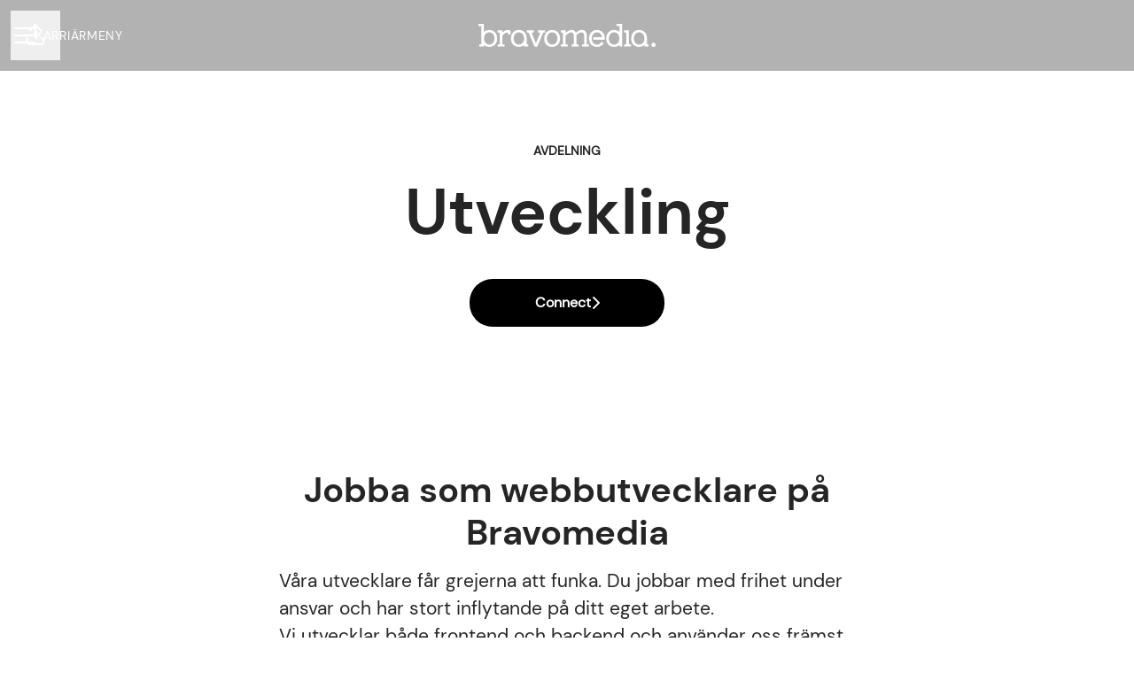

--- FILE ---
content_type: text/css
request_url: https://fonts.teamtailor-cdn.com/teamtailor-production/bravomediaab/custom-fonts.css
body_size: 25
content:
          @font-face {
            font-family: "dm-sans-v11-latin-500";
            src: url("dm-sans-v11-latin-500.woff") format("woff");
            font-display: swap;
            font-style: normal;
            font-weight: normal;
            font-variant: normal;
          }

          @font-face {
            font-family: "dm-sans-v11-latin-500italic";
            src: url("dm-sans-v11-latin-500italic.woff") format("woff");
            font-display: swap;
            font-style: normal;
            font-weight: normal;
            font-variant: normal;
          }

          @font-face {
            font-family: "dm-sans-v11-latin-700";
            src: url("dm-sans-v11-latin-700.woff") format("woff");
            font-display: swap;
            font-style: normal;
            font-weight: normal;
            font-variant: normal;
          }

          @font-face {
            font-family: "dm-sans-v11-latin-700italic";
            src: url("dm-sans-v11-latin-700italic.woff") format("woff");
            font-display: swap;
            font-style: normal;
            font-weight: normal;
            font-variant: normal;
          }

          @font-face {
            font-family: "dm-sans-v11-latin-italic";
            src: url("dm-sans-v11-latin-italic.woff") format("woff");
            font-display: swap;
            font-style: normal;
            font-weight: normal;
            font-variant: normal;
          }

          @font-face {
            font-family: "dm-sans-v11-latin-regular";
            src: url("dm-sans-v11-latin-regular.woff") format("woff");
            font-display: swap;
            font-style: normal;
            font-weight: normal;
            font-variant: normal;
          }


--- FILE ---
content_type: application/javascript
request_url: https://assets-aws.teamtailor-cdn.com/assets/packs/js/8559-d931dd583b4bb79d0e2a.js
body_size: 24902
content:
/*! For license information please see 8559-d931dd583b4bb79d0e2a.js.LICENSE.txt */
"use strict";(self.webpackChunkteamtailor=self.webpackChunkteamtailor||[]).push([[8559],{"./node_modules/@hotwired/turbo-rails/app/javascript/turbo/index.js":(e,t,s)=>{s.d(t,{V:()=>r});var r={};s.r(r),s.d(r,{FetchEnctype:()=>z,FetchMethod:()=>_,FetchRequest:()=>X,FetchResponse:()=>g,FrameElement:()=>a,FrameLoadingStyle:()=>o,FrameRenderer:()=>pe,PageRenderer:()=>lt,PageSnapshot:()=>Se,StreamActions:()=>Nt,StreamElement:()=>Ot,StreamSourceElement:()=>Vt,cache:()=>wt,clearCache:()=>Pt,connectStreamSource:()=>At,disconnectStreamSource:()=>Tt,fetch:()=>U,fetchEnctypeFromString:()=>$,fetchMethodFromString:()=>j,isSafe:()=>K,navigator:()=>Et,registerAdapter:()=>Rt,renderStreamMessage:()=>Ct,session:()=>St,setConfirmMethod:()=>Mt,setFormMode:()=>Ft,setProgressBarDelay:()=>kt,start:()=>yt,visit:()=>Lt}),function(e){function t(e,t,s){throw new e("Failed to execute 'requestSubmit' on 'HTMLFormElement': "+t+".",s)}"function"!=typeof e.requestSubmit&&(e.requestSubmit=function(e){e?(!function(e,s){e instanceof HTMLElement||t(TypeError,"parameter 1 is not of type 'HTMLElement'"),"submit"==e.type||t(TypeError,"The specified element is not a submit button"),e.form==s||t(DOMException,"The specified element is not owned by this form element","NotFoundError")}(e,this),e.click()):((e=document.createElement("input")).type="submit",e.hidden=!0,this.appendChild(e),e.click(),this.removeChild(e))})}(HTMLFormElement.prototype);const i=new WeakMap;function n(e){const t=function(e){const t=e instanceof Element?e:e instanceof Node?e.parentElement:null,s=t?t.closest("input, button"):null;return"submit"==s?.type?s:null}(e.target);t&&t.form&&i.set(t.form,t)}!function(){if("submitter"in Event.prototype)return;let e=window.Event.prototype;if("SubmitEvent"in window){const t=window.SubmitEvent.prototype;if(!/Apple Computer/.test(navigator.vendor)||"submitter"in t)return;e=t}addEventListener("click",n,!0),Object.defineProperty(e,"submitter",{get(){if("submit"==this.type&&this.target instanceof HTMLFormElement)return i.get(this.target)}})}();const o={eager:"eager",lazy:"lazy"};class a extends HTMLElement{static delegateConstructor=void 0;loaded=Promise.resolve();static get observedAttributes(){return["disabled","loading","src"]}constructor(){super(),this.delegate=new a.delegateConstructor(this)}connectedCallback(){this.delegate.connect()}disconnectedCallback(){this.delegate.disconnect()}reload(){return this.delegate.sourceURLReloaded()}attributeChangedCallback(e){"loading"==e?this.delegate.loadingStyleChanged():"src"==e?this.delegate.sourceURLChanged():"disabled"==e&&this.delegate.disabledChanged()}get src(){return this.getAttribute("src")}set src(e){e?this.setAttribute("src",e):this.removeAttribute("src")}get refresh(){return this.getAttribute("refresh")}set refresh(e){e?this.setAttribute("refresh",e):this.removeAttribute("refresh")}get loading(){return function(e){if("lazy"===e.toLowerCase())return o.lazy;return o.eager}(this.getAttribute("loading")||"")}set loading(e){e?this.setAttribute("loading",e):this.removeAttribute("loading")}get disabled(){return this.hasAttribute("disabled")}set disabled(e){e?this.setAttribute("disabled",""):this.removeAttribute("disabled")}get autoscroll(){return this.hasAttribute("autoscroll")}set autoscroll(e){e?this.setAttribute("autoscroll",""):this.removeAttribute("autoscroll")}get complete(){return!this.delegate.isLoading}get isActive(){return this.ownerDocument===document&&!this.isPreview}get isPreview(){return this.ownerDocument?.documentElement?.hasAttribute("data-turbo-preview")}}function c(e){return new URL(e.toString(),document.baseURI)}function l(e){let t;return e.hash?e.hash.slice(1):(t=e.href.match(/#(.*)$/))?t[1]:void 0}function h(e,t){return c(t?.getAttribute("formaction")||e.getAttribute("action")||e.action)}function d(e){return(function(e){return function(e){return e.pathname.split("/").slice(1)}(e).slice(-1)[0]}(e).match(/\.[^.]*$/)||[])[0]||""}function u(e,t){const s=function(e){return t=e.origin+e.pathname,t.endsWith("/")?t:t+"/";var t}(t);return e.href===c(s).href||e.href.startsWith(s)}function m(e,t){return u(e,t)&&!!d(e).match(/^(?:|\.(?:htm|html|xhtml|php))$/)}function p(e){const t=l(e);return null!=t?e.href.slice(0,-(t.length+1)):e.href}function f(e){return p(e)}class g{constructor(e){this.response=e}get succeeded(){return this.response.ok}get failed(){return!this.succeeded}get clientError(){return this.statusCode>=400&&this.statusCode<=499}get serverError(){return this.statusCode>=500&&this.statusCode<=599}get redirected(){return this.response.redirected}get location(){return c(this.response.url)}get isHTML(){return this.contentType&&this.contentType.match(/^(?:text\/([^\s;,]+\b)?html|application\/xhtml\+xml)\b/)}get statusCode(){return this.response.status}get contentType(){return this.header("Content-Type")}get responseText(){return this.response.clone().text()}get responseHTML(){return this.isHTML?this.response.clone().text():Promise.resolve(void 0)}header(e){return this.response.headers.get(e)}}function b(e){if("false"==e.getAttribute("data-turbo-eval"))return e;{const t=document.createElement("script"),s=I("csp-nonce");return s&&(t.nonce=s),t.textContent=e.textContent,t.async=!1,function(e,t){for(const{name:s,value:r}of t.attributes)e.setAttribute(s,r)}(t,e),t}}function v(e,{target:t,cancelable:s,detail:r}={}){const i=new CustomEvent(e,{cancelable:s,bubbles:!0,composed:!0,detail:r});return t&&t.isConnected?t.dispatchEvent(i):document.documentElement.dispatchEvent(i),i}function S(){return"hidden"===document.visibilityState?E():w()}function w(){return new Promise(e=>requestAnimationFrame(()=>e()))}function E(){return new Promise(e=>setTimeout(()=>e(),0))}function y(e=""){return(new DOMParser).parseFromString(e,"text/html")}function R(e,...t){const s=function(e,t){return e.reduce((e,s,r)=>e+s+(void 0==t[r]?"":t[r]),"")}(e,t).replace(/^\n/,"").split("\n"),r=s[0].match(/^\s+/),i=r?r[0].length:0;return s.map(e=>e.slice(i)).join("\n")}function L(){return Array.from({length:36}).map((e,t)=>8==t||13==t||18==t||23==t?"-":14==t?"4":19==t?(Math.floor(4*Math.random())+8).toString(16):Math.floor(15*Math.random()).toString(16)).join("")}function A(e,...t){for(const s of t.map(t=>t?.getAttribute(e)))if("string"==typeof s)return s;return null}function T(...e){for(const t of e)"turbo-frame"==t.localName&&t.setAttribute("busy",""),t.setAttribute("aria-busy","true")}function C(...e){for(const t of e)"turbo-frame"==t.localName&&t.removeAttribute("busy"),t.removeAttribute("aria-busy")}function P(e,t=2e3){return new Promise(s=>{const r=()=>{e.removeEventListener("error",r),e.removeEventListener("load",r),s()};e.addEventListener("load",r,{once:!0}),e.addEventListener("error",r,{once:!0}),setTimeout(s,t)})}function k(e){switch(e){case"replace":return history.replaceState;case"advance":case"restore":return history.pushState}}function M(...e){const t=A("data-turbo-action",...e);return function(e){return"advance"==e||"replace"==e||"restore"==e}(t)?t:null}function F(e){return document.querySelector(`meta[name="${e}"]`)}function I(e){const t=F(e);return t&&t.content}function q(e,t){if(e instanceof Element)return e.closest(t)||q(e.assignedSlot||e.getRootNode()?.host,t)}function H(e){return!!e&&null==e.closest("[inert], :disabled, [hidden], details:not([open]), dialog:not([open])")&&"function"==typeof e.focus}function B(e){return Array.from(e.querySelectorAll("[autofocus]")).find(H)}function N(e){if("_blank"===e)return!1;if(e){for(const t of document.getElementsByName(e))if(t instanceof HTMLIFrameElement)return!1;return!0}return!0}function O(e){return q(e,"a[href]:not([target^=_]):not([download])")}function V(e){return c(e.getAttribute("href")||"")}class x extends Set{constructor(e){super(),this.maxSize=e}add(e){if(this.size>=this.maxSize){const e=this.values().next().value;this.delete(e)}super.add(e)}}const D=new x(20),W=window.fetch;function U(e,t={}){const s=new Headers(t.headers||{}),r=L();return D.add(r),s.append("X-Turbo-Request-Id",r),W(e,{...t,headers:s})}function j(e){switch(e.toLowerCase()){case"get":return _.get;case"post":return _.post;case"put":return _.put;case"patch":return _.patch;case"delete":return _.delete}}const _={get:"get",post:"post",put:"put",patch:"patch",delete:"delete"};function $(e){switch(e.toLowerCase()){case z.multipart:return z.multipart;case z.plain:return z.plain;default:return z.urlEncoded}}const z={urlEncoded:"application/x-www-form-urlencoded",multipart:"multipart/form-data",plain:"text/plain"};class X{abortController=new AbortController;#e=e=>{};constructor(e,t,s,r=new URLSearchParams,i=null,n=z.urlEncoded){const[o,a]=Q(c(s),t,r,n);this.delegate=e,this.url=o,this.target=i,this.fetchOptions={credentials:"same-origin",redirect:"follow",method:t.toUpperCase(),headers:{...this.defaultHeaders},body:a,signal:this.abortSignal,referrer:this.delegate.referrer?.href},this.enctype=n}get method(){return this.fetchOptions.method}set method(e){const t=this.isSafe?this.url.searchParams:this.fetchOptions.body||new FormData,s=j(e)||_.get;this.url.search="";const[r,i]=Q(this.url,s,t,this.enctype);this.url=r,this.fetchOptions.body=i,this.fetchOptions.method=s.toUpperCase()}get headers(){return this.fetchOptions.headers}set headers(e){this.fetchOptions.headers=e}get body(){return this.isSafe?this.url.searchParams:this.fetchOptions.body}set body(e){this.fetchOptions.body=e}get location(){return this.url}get params(){return this.url.searchParams}get entries(){return this.body?Array.from(this.body.entries()):[]}cancel(){this.abortController.abort()}async perform(){const{fetchOptions:e}=this;this.delegate.prepareRequest(this);const t=await this.#t(e);try{this.delegate.requestStarted(this),t.detail.fetchRequest?this.response=t.detail.fetchRequest.response:this.response=U(this.url.href,e);const s=await this.response;return await this.receive(s)}catch(s){if("AbortError"!==s.name)throw this.#s(s)&&this.delegate.requestErrored(this,s),s}finally{this.delegate.requestFinished(this)}}async receive(e){const t=new g(e);return v("turbo:before-fetch-response",{cancelable:!0,detail:{fetchResponse:t},target:this.target}).defaultPrevented?this.delegate.requestPreventedHandlingResponse(this,t):t.succeeded?this.delegate.requestSucceededWithResponse(this,t):this.delegate.requestFailedWithResponse(this,t),t}get defaultHeaders(){return{Accept:"text/html, application/xhtml+xml"}}get isSafe(){return K(this.method)}get abortSignal(){return this.abortController.signal}acceptResponseType(e){this.headers.Accept=[e,this.headers.Accept].join(", ")}async#t(e){const t=new Promise(e=>this.#e=e),s=v("turbo:before-fetch-request",{cancelable:!0,detail:{fetchOptions:e,url:this.url,resume:this.#e},target:this.target});return this.url=s.detail.url,s.defaultPrevented&&await t,s}#s(e){return!v("turbo:fetch-request-error",{target:this.target,cancelable:!0,detail:{request:this,error:e}}).defaultPrevented}}function K(e){return j(e)==_.get}function Q(e,t,s,r){const i=Array.from(s).length>0?new URLSearchParams(Y(s)):e.searchParams;return K(t)?[G(e,i),null]:r==z.urlEncoded?[e,i]:[e,s]}function Y(e){const t=[];for(const[s,r]of e)r instanceof File||t.push([s,r]);return t}function G(e,t){const s=new URLSearchParams(Y(t));return e.search=s.toString(),e}class J{started=!1;constructor(e,t){this.delegate=e,this.element=t,this.intersectionObserver=new IntersectionObserver(this.intersect)}start(){this.started||(this.started=!0,this.intersectionObserver.observe(this.element))}stop(){this.started&&(this.started=!1,this.intersectionObserver.unobserve(this.element))}intersect=e=>{const t=e.slice(-1)[0];t?.isIntersecting&&this.delegate.elementAppearedInViewport(this.element)}}class Z{static contentType="text/vnd.turbo-stream.html";static wrap(e){return"string"==typeof e?new this(function(e){const t=document.createElement("template");return t.innerHTML=e,t.content}(e)):e}constructor(e){this.fragment=function(e){for(const t of e.querySelectorAll("turbo-stream")){const e=document.importNode(t,!0);for(const t of e.templateElement.content.querySelectorAll("script"))t.replaceWith(b(t));t.replaceWith(e)}return e}(e)}}const ee=new class{#r=null;#i=null;get(e){if(this.#i&&this.#i.url===e&&this.#i.expire>Date.now())return this.#i.request}setLater(e,t,s){this.clear(),this.#r=setTimeout(()=>{t.perform(),this.set(e,t,s),this.#r=null},100)}set(e,t,s){this.#i={url:e,request:t,expire:new Date((new Date).getTime()+s)}}clear(){this.#r&&clearTimeout(this.#r),this.#i=null}},te={initialized:"initialized",requesting:"requesting",waiting:"waiting",receiving:"receiving",stopping:"stopping",stopped:"stopped"};class se{state=te.initialized;static confirmMethod(e,t,s){return Promise.resolve(confirm(e))}constructor(e,t,s,r=!1){const i=function(e,t){const s=t?.getAttribute("formmethod")||e.getAttribute("method")||"";return j(s.toLowerCase())||_.get}(t,s),n=function(e,t){const s=c(e);K(t)&&(s.search="");return s}(function(e,t){const s="string"===typeof e.action?e.action:null;return t?.hasAttribute("formaction")?t.getAttribute("formaction")||"":e.getAttribute("action")||s||""}(t,s),i),o=function(e,t){const s=new FormData(e),r=t?.getAttribute("name"),i=t?.getAttribute("value");r&&s.append(r,i||"");return s}(t,s),a=function(e,t){return $(t?.getAttribute("formenctype")||e.enctype)}(t,s);this.delegate=e,this.formElement=t,this.submitter=s,this.fetchRequest=new X(this,i,n,o,t,a),this.mustRedirect=r}get method(){return this.fetchRequest.method}set method(e){this.fetchRequest.method=e}get action(){return this.fetchRequest.url.toString()}set action(e){this.fetchRequest.url=c(e)}get body(){return this.fetchRequest.body}get enctype(){return this.fetchRequest.enctype}get isSafe(){return this.fetchRequest.isSafe}get location(){return this.fetchRequest.url}async start(){const{initialized:e,requesting:t}=te,s=A("data-turbo-confirm",this.submitter,this.formElement);if("string"===typeof s){if(!await se.confirmMethod(s,this.formElement,this.submitter))return}if(this.state==e)return this.state=t,this.fetchRequest.perform()}stop(){const{stopping:e,stopped:t}=te;if(this.state!=e&&this.state!=t)return this.state=e,this.fetchRequest.cancel(),!0}prepareRequest(e){if(!e.isSafe){const t=function(e){if(null!=e){const t=(document.cookie?document.cookie.split("; "):[]).find(t=>t.startsWith(e));if(t){const e=t.split("=").slice(1).join("=");return e?decodeURIComponent(e):void 0}}}(I("csrf-param"))||I("csrf-token");t&&(e.headers["X-CSRF-Token"]=t)}this.requestAcceptsTurboStreamResponse(e)&&e.acceptResponseType(Z.contentType)}requestStarted(e){this.state=te.waiting,this.submitter?.setAttribute("disabled",""),this.setSubmitsWith(),T(this.formElement),v("turbo:submit-start",{target:this.formElement,detail:{formSubmission:this}}),this.delegate.formSubmissionStarted(this)}requestPreventedHandlingResponse(e,t){ee.clear(),this.result={success:t.succeeded,fetchResponse:t}}requestSucceededWithResponse(e,t){if(t.clientError||t.serverError)this.delegate.formSubmissionFailedWithResponse(this,t);else if(ee.clear(),this.requestMustRedirect(e)&&function(e){return 200==e.statusCode&&!e.redirected}(t)){const e=new Error("Form responses must redirect to another location");this.delegate.formSubmissionErrored(this,e)}else this.state=te.receiving,this.result={success:!0,fetchResponse:t},this.delegate.formSubmissionSucceededWithResponse(this,t)}requestFailedWithResponse(e,t){this.result={success:!1,fetchResponse:t},this.delegate.formSubmissionFailedWithResponse(this,t)}requestErrored(e,t){this.result={success:!1,error:t},this.delegate.formSubmissionErrored(this,t)}requestFinished(e){this.state=te.stopped,this.submitter?.removeAttribute("disabled"),this.resetSubmitterText(),C(this.formElement),v("turbo:submit-end",{target:this.formElement,detail:{formSubmission:this,...this.result}}),this.delegate.formSubmissionFinished(this)}setSubmitsWith(){if(this.submitter&&this.submitsWith)if(this.submitter.matches("button"))this.originalSubmitText=this.submitter.innerHTML,this.submitter.innerHTML=this.submitsWith;else if(this.submitter.matches("input")){const e=this.submitter;this.originalSubmitText=e.value,e.value=this.submitsWith}}resetSubmitterText(){if(this.submitter&&this.originalSubmitText)if(this.submitter.matches("button"))this.submitter.innerHTML=this.originalSubmitText;else if(this.submitter.matches("input")){this.submitter.value=this.originalSubmitText}}requestMustRedirect(e){return!e.isSafe&&this.mustRedirect}requestAcceptsTurboStreamResponse(e){return!e.isSafe||function(e,...t){return t.some(t=>t&&t.hasAttribute(e))}("data-turbo-stream",this.submitter,this.formElement)}get submitsWith(){return this.submitter?.getAttribute("data-turbo-submits-with")}}class re{constructor(e){this.element=e}get activeElement(){return this.element.ownerDocument.activeElement}get children(){return[...this.element.children]}hasAnchor(e){return null!=this.getElementForAnchor(e)}getElementForAnchor(e){return e?this.element.querySelector(`[id='${e}'], a[name='${e}']`):null}get isConnected(){return this.element.isConnected}get firstAutofocusableElement(){return B(this.element)}get permanentElements(){return ne(this.element)}getPermanentElementById(e){return ie(this.element,e)}getPermanentElementMapForSnapshot(e){const t={};for(const s of this.permanentElements){const{id:r}=s,i=e.getPermanentElementById(r);i&&(t[r]=[s,i])}return t}}function ie(e,t){return e.querySelector(`#${t}[data-turbo-permanent]`)}function ne(e){return e.querySelectorAll("[id][data-turbo-permanent]")}class oe{started=!1;constructor(e,t){this.delegate=e,this.eventTarget=t}start(){this.started||(this.eventTarget.addEventListener("submit",this.submitCaptured,!0),this.started=!0)}stop(){this.started&&(this.eventTarget.removeEventListener("submit",this.submitCaptured,!0),this.started=!1)}submitCaptured=()=>{this.eventTarget.removeEventListener("submit",this.submitBubbled,!1),this.eventTarget.addEventListener("submit",this.submitBubbled,!1)};submitBubbled=e=>{if(!e.defaultPrevented){const t=e.target instanceof HTMLFormElement?e.target:void 0,s=e.submitter||void 0;t&&function(e,t){const s=t?.getAttribute("formmethod")||e.getAttribute("method");return"dialog"!=s}(t,s)&&function(e,t){const s=t?.getAttribute("formtarget")||e.getAttribute("target");return N(s)}(t,s)&&this.delegate.willSubmitForm(t,s)&&(e.preventDefault(),e.stopImmediatePropagation(),this.delegate.formSubmitted(t,s))}}}class ae{#n=e=>{};#o=e=>{};constructor(e,t){this.delegate=e,this.element=t}scrollToAnchor(e){const t=this.snapshot.getElementForAnchor(e);t?(this.scrollToElement(t),this.focusElement(t)):this.scrollToPosition({x:0,y:0})}scrollToAnchorFromLocation(e){this.scrollToAnchor(l(e))}scrollToElement(e){e.scrollIntoView()}focusElement(e){e instanceof HTMLElement&&(e.hasAttribute("tabindex")?e.focus():(e.setAttribute("tabindex","-1"),e.focus(),e.removeAttribute("tabindex")))}scrollToPosition({x:e,y:t}){this.scrollRoot.scrollTo(e,t)}scrollToTop(){this.scrollToPosition({x:0,y:0})}get scrollRoot(){return window}async render(e){const{isPreview:t,shouldRender:s,willRender:r,newSnapshot:i}=e,n=r;if(s)try{this.renderPromise=new Promise(e=>this.#n=e),this.renderer=e,await this.prepareToRenderSnapshot(e);const s=new Promise(e=>this.#o=e),r={resume:this.#o,render:this.renderer.renderElement,renderMethod:this.renderer.renderMethod};this.delegate.allowsImmediateRender(i,r)||await s,await this.renderSnapshot(e),this.delegate.viewRenderedSnapshot(i,t,this.renderer.renderMethod),this.delegate.preloadOnLoadLinksForView(this.element),this.finishRenderingSnapshot(e)}finally{delete this.renderer,this.#n(void 0),delete this.renderPromise}else n&&this.invalidate(e.reloadReason)}invalidate(e){this.delegate.viewInvalidated(e)}async prepareToRenderSnapshot(e){this.markAsPreview(e.isPreview),await e.prepareToRender()}markAsPreview(e){e?this.element.setAttribute("data-turbo-preview",""):this.element.removeAttribute("data-turbo-preview")}markVisitDirection(e){this.element.setAttribute("data-turbo-visit-direction",e)}unmarkVisitDirection(){this.element.removeAttribute("data-turbo-visit-direction")}async renderSnapshot(e){await e.render()}finishRenderingSnapshot(e){e.finishRendering()}}class ce extends ae{missing(){this.element.innerHTML='<strong class="turbo-frame-error">Content missing</strong>'}get snapshot(){return new re(this.element)}}class le{constructor(e,t){this.delegate=e,this.element=t}start(){this.element.addEventListener("click",this.clickBubbled),document.addEventListener("turbo:click",this.linkClicked),document.addEventListener("turbo:before-visit",this.willVisit)}stop(){this.element.removeEventListener("click",this.clickBubbled),document.removeEventListener("turbo:click",this.linkClicked),document.removeEventListener("turbo:before-visit",this.willVisit)}clickBubbled=e=>{this.clickEventIsSignificant(e)?this.clickEvent=e:delete this.clickEvent};linkClicked=e=>{this.clickEvent&&this.clickEventIsSignificant(e)&&this.delegate.shouldInterceptLinkClick(e.target,e.detail.url,e.detail.originalEvent)&&(this.clickEvent.preventDefault(),e.preventDefault(),this.delegate.linkClickIntercepted(e.target,e.detail.url,e.detail.originalEvent)),delete this.clickEvent};willVisit=e=>{delete this.clickEvent};clickEventIsSignificant(e){const t=e.composed?e.target?.parentElement:e.target,s=O(t)||t;return s instanceof Element&&s.closest("turbo-frame, html")==this.element}}class he{started=!1;constructor(e,t){this.delegate=e,this.eventTarget=t}start(){this.started||(this.eventTarget.addEventListener("click",this.clickCaptured,!0),this.started=!0)}stop(){this.started&&(this.eventTarget.removeEventListener("click",this.clickCaptured,!0),this.started=!1)}clickCaptured=()=>{this.eventTarget.removeEventListener("click",this.clickBubbled,!1),this.eventTarget.addEventListener("click",this.clickBubbled,!1)};clickBubbled=e=>{if(e instanceof MouseEvent&&this.clickEventIsSignificant(e)){const t=O(e.composedPath&&e.composedPath()[0]||e.target);if(t&&N(t.target)){const s=V(t);this.delegate.willFollowLinkToLocation(t,s,e)&&(e.preventDefault(),this.delegate.followedLinkToLocation(t,s))}}};clickEventIsSignificant(e){return!(e.target&&e.target.isContentEditable||e.defaultPrevented||e.which>1||e.altKey||e.ctrlKey||e.metaKey||e.shiftKey)}}class de{constructor(e,t){this.delegate=e,this.linkInterceptor=new he(this,t)}start(){this.linkInterceptor.start()}stop(){this.linkInterceptor.stop()}canPrefetchRequestToLocation(e,t){return!1}prefetchAndCacheRequestToLocation(e,t){}willFollowLinkToLocation(e,t,s){return this.delegate.willSubmitFormLinkToLocation(e,t,s)&&(e.hasAttribute("data-turbo-method")||e.hasAttribute("data-turbo-stream"))}followedLinkToLocation(e,t){const s=document.createElement("form");for(const[c,l]of t.searchParams)s.append(Object.assign(document.createElement("input"),{type:"hidden",name:c,value:l}));const r=Object.assign(t,{search:""});s.setAttribute("data-turbo","true"),s.setAttribute("action",r.href),s.setAttribute("hidden","");const i=e.getAttribute("data-turbo-method");i&&s.setAttribute("method",i);const n=e.getAttribute("data-turbo-frame");n&&s.setAttribute("data-turbo-frame",n);const o=M(e);o&&s.setAttribute("data-turbo-action",o);const a=e.getAttribute("data-turbo-confirm");a&&s.setAttribute("data-turbo-confirm",a);e.hasAttribute("data-turbo-stream")&&s.setAttribute("data-turbo-stream",""),this.delegate.submittedFormLinkToLocation(e,t,s),document.body.appendChild(s),s.addEventListener("turbo:submit-end",()=>s.remove(),{once:!0}),requestAnimationFrame(()=>s.requestSubmit())}}class ue{static async preservingPermanentElements(e,t,s){const r=new this(e,t);r.enter(),await s(),r.leave()}constructor(e,t){this.delegate=e,this.permanentElementMap=t}enter(){for(const e in this.permanentElementMap){const[t,s]=this.permanentElementMap[e];this.delegate.enteringBardo(t,s),this.replaceNewPermanentElementWithPlaceholder(s)}}leave(){for(const e in this.permanentElementMap){const[t]=this.permanentElementMap[e];this.replaceCurrentPermanentElementWithClone(t),this.replacePlaceholderWithPermanentElement(t),this.delegate.leavingBardo(t)}}replaceNewPermanentElementWithPlaceholder(e){const t=function(e){const t=document.createElement("meta");return t.setAttribute("name","turbo-permanent-placeholder"),t.setAttribute("content",e.id),t}(e);e.replaceWith(t)}replaceCurrentPermanentElementWithClone(e){const t=e.cloneNode(!0);e.replaceWith(t)}replacePlaceholderWithPermanentElement(e){const t=this.getPlaceholderById(e.id);t?.replaceWith(e)}getPlaceholderById(e){return this.placeholders.find(t=>t.content==e)}get placeholders(){return[...document.querySelectorAll("meta[name=turbo-permanent-placeholder][content]")]}}class me{#a=null;constructor(e,t,s,r,i=!0){this.currentSnapshot=e,this.newSnapshot=t,this.isPreview=r,this.willRender=i,this.renderElement=s,this.promise=new Promise((e,t)=>this.resolvingFunctions={resolve:e,reject:t})}get shouldRender(){return!0}get shouldAutofocus(){return!0}get reloadReason(){}prepareToRender(){}render(){}finishRendering(){this.resolvingFunctions&&(this.resolvingFunctions.resolve(),delete this.resolvingFunctions)}async preservingPermanentElements(e){await ue.preservingPermanentElements(this,this.permanentElementMap,e)}focusFirstAutofocusableElement(){if(this.shouldAutofocus){const e=this.connectedSnapshot.firstAutofocusableElement;e&&e.focus()}}enteringBardo(e){this.#a||e.contains(this.currentSnapshot.activeElement)&&(this.#a=this.currentSnapshot.activeElement)}leavingBardo(e){e.contains(this.#a)&&this.#a instanceof HTMLElement&&(this.#a.focus(),this.#a=null)}get connectedSnapshot(){return this.newSnapshot.isConnected?this.newSnapshot:this.currentSnapshot}get currentElement(){return this.currentSnapshot.element}get newElement(){return this.newSnapshot.element}get permanentElementMap(){return this.currentSnapshot.getPermanentElementMapForSnapshot(this.newSnapshot)}get renderMethod(){return"replace"}}class pe extends me{static renderElement(e,t){const s=document.createRange();s.selectNodeContents(e),s.deleteContents();const r=t,i=r.ownerDocument?.createRange();i&&(i.selectNodeContents(r),e.appendChild(i.extractContents()))}constructor(e,t,s,r,i,n=!0){super(t,s,r,i,n),this.delegate=e}get shouldRender(){return!0}async render(){await S(),this.preservingPermanentElements(()=>{this.loadFrameElement()}),this.scrollFrameIntoView(),await S(),this.focusFirstAutofocusableElement(),await S(),this.activateScriptElements()}loadFrameElement(){this.delegate.willRenderFrame(this.currentElement,this.newElement),this.renderElement(this.currentElement,this.newElement)}scrollFrameIntoView(){if(this.currentElement.autoscroll||this.newElement.autoscroll){const s=this.currentElement.firstElementChild,r=(e=this.currentElement.getAttribute("data-autoscroll-block"),t="end","end"==e||"start"==e||"center"==e||"nearest"==e?e:t),i=function(e,t){return"auto"==e||"smooth"==e?e:t}(this.currentElement.getAttribute("data-autoscroll-behavior"),"auto");if(s)return s.scrollIntoView({block:r,behavior:i}),!0}var e,t;return!1}activateScriptElements(){for(const e of this.newScriptElements){const t=b(e);e.replaceWith(t)}}get newScriptElements(){return this.currentElement.querySelectorAll("script")}}class fe{static animationDuration=300;static get defaultCSS(){return R`
      .turbo-progress-bar {
        position: fixed;
        display: block;
        top: 0;
        left: 0;
        height: 3px;
        background: #0076ff;
        z-index: 2147483647;
        transition:
          width ${fe.animationDuration}ms ease-out,
          opacity ${fe.animationDuration/2}ms ${fe.animationDuration/2}ms ease-in;
        transform: translate3d(0, 0, 0);
      }
    `}hiding=!1;value=0;visible=!1;constructor(){this.stylesheetElement=this.createStylesheetElement(),this.progressElement=this.createProgressElement(),this.installStylesheetElement(),this.setValue(0)}show(){this.visible||(this.visible=!0,this.installProgressElement(),this.startTrickling())}hide(){this.visible&&!this.hiding&&(this.hiding=!0,this.fadeProgressElement(()=>{this.uninstallProgressElement(),this.stopTrickling(),this.visible=!1,this.hiding=!1}))}setValue(e){this.value=e,this.refresh()}installStylesheetElement(){document.head.insertBefore(this.stylesheetElement,document.head.firstChild)}installProgressElement(){this.progressElement.style.width="0",this.progressElement.style.opacity="1",document.documentElement.insertBefore(this.progressElement,document.body),this.refresh()}fadeProgressElement(e){this.progressElement.style.opacity="0",setTimeout(e,1.5*fe.animationDuration)}uninstallProgressElement(){this.progressElement.parentNode&&document.documentElement.removeChild(this.progressElement)}startTrickling(){this.trickleInterval||(this.trickleInterval=window.setInterval(this.trickle,fe.animationDuration))}stopTrickling(){window.clearInterval(this.trickleInterval),delete this.trickleInterval}trickle=()=>{this.setValue(this.value+Math.random()/100)};refresh(){requestAnimationFrame(()=>{this.progressElement.style.width=10+90*this.value+"%"})}createStylesheetElement(){const e=document.createElement("style");return e.type="text/css",e.textContent=fe.defaultCSS,this.cspNonce&&(e.nonce=this.cspNonce),e}createProgressElement(){const e=document.createElement("div");return e.className="turbo-progress-bar",e}get cspNonce(){return I("csp-nonce")}}class ge extends re{detailsByOuterHTML=this.children.filter(e=>!function(e){const t=e.localName;return"noscript"==t}(e)).map(e=>function(e){e.hasAttribute("nonce")&&e.setAttribute("nonce","");return e}(e)).reduce((e,t)=>{const{outerHTML:s}=t,r=s in e?e[s]:{type:be(t),tracked:ve(t),elements:[]};return{...e,[s]:{...r,elements:[...r.elements,t]}}},{});get trackedElementSignature(){return Object.keys(this.detailsByOuterHTML).filter(e=>this.detailsByOuterHTML[e].tracked).join("")}getScriptElementsNotInSnapshot(e){return this.getElementsMatchingTypeNotInSnapshot("script",e)}getStylesheetElementsNotInSnapshot(e){return this.getElementsMatchingTypeNotInSnapshot("stylesheet",e)}getElementsMatchingTypeNotInSnapshot(e,t){return Object.keys(this.detailsByOuterHTML).filter(e=>!(e in t.detailsByOuterHTML)).map(e=>this.detailsByOuterHTML[e]).filter(({type:t})=>t==e).map(({elements:[e]})=>e)}get provisionalElements(){return Object.keys(this.detailsByOuterHTML).reduce((e,t)=>{const{type:s,tracked:r,elements:i}=this.detailsByOuterHTML[t];return null!=s||r?i.length>1?[...e,...i.slice(1)]:e:[...e,...i]},[])}getMetaValue(e){const t=this.findMetaElementByName(e);return t?t.getAttribute("content"):null}findMetaElementByName(e){return Object.keys(this.detailsByOuterHTML).reduce((t,s)=>{const{elements:[r]}=this.detailsByOuterHTML[s];return function(e,t){const s=e.localName;return"meta"==s&&e.getAttribute("name")==t}(r,e)?r:t},0)}}function be(e){return function(e){const t=e.localName;return"script"==t}(e)?"script":function(e){const t=e.localName;return"style"==t||"link"==t&&"stylesheet"==e.getAttribute("rel")}(e)?"stylesheet":void 0}function ve(e){return"reload"==e.getAttribute("data-turbo-track")}class Se extends re{static fromHTMLString(e=""){return this.fromDocument(y(e))}static fromElement(e){return this.fromDocument(e.ownerDocument)}static fromDocument({documentElement:e,body:t,head:s}){return new this(e,t,new ge(s))}constructor(e,t,s){super(t),this.documentElement=e,this.headSnapshot=s}clone(){const e=this.element.cloneNode(!0),t=this.element.querySelectorAll("select"),s=e.querySelectorAll("select");for(const[r,i]of t.entries()){const e=s[r];for(const t of e.selectedOptions)t.selected=!1;for(const t of i.selectedOptions)e.options[t.index].selected=!0}for(const r of e.querySelectorAll('input[type="password"]'))r.value="";return new Se(this.documentElement,e,this.headSnapshot)}get lang(){return this.documentElement.getAttribute("lang")}get headElement(){return this.headSnapshot.element}get rootLocation(){return c(this.getSetting("root")??"/")}get cacheControlValue(){return this.getSetting("cache-control")}get isPreviewable(){return"no-preview"!=this.cacheControlValue}get isCacheable(){return"no-cache"!=this.cacheControlValue}get isVisitable(){return"reload"!=this.getSetting("visit-control")}get prefersViewTransitions(){return"same-origin"===this.headSnapshot.getMetaValue("view-transition")}get shouldMorphPage(){return"morph"===this.getSetting("refresh-method")}get shouldPreserveScrollPosition(){return"preserve"===this.getSetting("refresh-scroll")}getSetting(e){return this.headSnapshot.getMetaValue(`turbo-${e}`)}}class we{#c=!1;#l=Promise.resolve();renderChange(e,t){return e&&this.viewTransitionsAvailable&&!this.#c?(this.#c=!0,this.#l=this.#l.then(async()=>{await document.startViewTransition(t).finished})):this.#l=this.#l.then(t),this.#l}get viewTransitionsAvailable(){return document.startViewTransition}}const Ee={action:"advance",historyChanged:!1,visitCachedSnapshot:()=>{},willRender:!0,updateHistory:!0,shouldCacheSnapshot:!0,acceptsStreamResponse:!1},ye="visitStart",Re="requestStart",Le="requestEnd",Ae="visitEnd",Te="initialized",Ce="started",Pe="canceled",ke="failed",Me="completed",Fe=0,Ie=-1,qe=-2,He={advance:"forward",restore:"back",replace:"none"};class Be{identifier=L();timingMetrics={};followedRedirect=!1;historyChanged=!1;scrolled=!1;shouldCacheSnapshot=!0;acceptsStreamResponse=!1;snapshotCached=!1;state=Te;viewTransitioner=new we;constructor(e,t,s,r={}){this.delegate=e,this.location=t,this.restorationIdentifier=s||L();const{action:i,historyChanged:n,referrer:o,snapshot:a,snapshotHTML:c,response:l,visitCachedSnapshot:h,willRender:d,updateHistory:u,shouldCacheSnapshot:m,acceptsStreamResponse:p,direction:f}={...Ee,...r};this.action=i,this.historyChanged=n,this.referrer=o,this.snapshot=a,this.snapshotHTML=c,this.response=l,this.isSamePage=this.delegate.locationWithActionIsSamePage(this.location,this.action),this.isPageRefresh=this.view.isPageRefresh(this),this.visitCachedSnapshot=h,this.willRender=d,this.updateHistory=u,this.scrolled=!d,this.shouldCacheSnapshot=m,this.acceptsStreamResponse=p,this.direction=f||He[i]}get adapter(){return this.delegate.adapter}get view(){return this.delegate.view}get history(){return this.delegate.history}get restorationData(){return this.history.getRestorationDataForIdentifier(this.restorationIdentifier)}get silent(){return this.isSamePage}start(){this.state==Te&&(this.recordTimingMetric(ye),this.state=Ce,this.adapter.visitStarted(this),this.delegate.visitStarted(this))}cancel(){this.state==Ce&&(this.request&&this.request.cancel(),this.cancelRender(),this.state=Pe)}complete(){this.state==Ce&&(this.recordTimingMetric(Ae),this.adapter.visitCompleted(this),this.state=Me,this.followRedirect(),this.followedRedirect||this.delegate.visitCompleted(this))}fail(){this.state==Ce&&(this.state=ke,this.adapter.visitFailed(this),this.delegate.visitCompleted(this))}changeHistory(){if(!this.historyChanged&&this.updateHistory){const e=k(this.location.href===this.referrer?.href?"replace":this.action);this.history.update(e,this.location,this.restorationIdentifier),this.historyChanged=!0}}issueRequest(){this.hasPreloadedResponse()?this.simulateRequest():this.shouldIssueRequest()&&!this.request&&(this.request=new X(this,_.get,this.location),this.request.perform())}simulateRequest(){this.response&&(this.startRequest(),this.recordResponse(),this.finishRequest())}startRequest(){this.recordTimingMetric(Re),this.adapter.visitRequestStarted(this)}recordResponse(e=this.response){if(this.response=e,e){const{statusCode:t}=e;Ne(t)?this.adapter.visitRequestCompleted(this):this.adapter.visitRequestFailedWithStatusCode(this,t)}}finishRequest(){this.recordTimingMetric(Le),this.adapter.visitRequestFinished(this)}loadResponse(){if(this.response){const{statusCode:e,responseHTML:t}=this.response;this.render(async()=>{if(this.shouldCacheSnapshot&&this.cacheSnapshot(),this.view.renderPromise&&await this.view.renderPromise,Ne(e)&&null!=t){const e=Se.fromHTMLString(t);await this.renderPageSnapshot(e,!1),this.adapter.visitRendered(this),this.complete()}else await this.view.renderError(Se.fromHTMLString(t),this),this.adapter.visitRendered(this),this.fail()})}}getCachedSnapshot(){const e=this.view.getCachedSnapshotForLocation(this.location)||this.getPreloadedSnapshot();if(e&&(!l(this.location)||e.hasAnchor(l(this.location)))&&("restore"==this.action||e.isPreviewable))return e}getPreloadedSnapshot(){if(this.snapshotHTML)return Se.fromHTMLString(this.snapshotHTML)}hasCachedSnapshot(){return null!=this.getCachedSnapshot()}loadCachedSnapshot(){const e=this.getCachedSnapshot();if(e){const t=this.shouldIssueRequest();this.render(async()=>{this.cacheSnapshot(),this.isSamePage||this.isPageRefresh?this.adapter.visitRendered(this):(this.view.renderPromise&&await this.view.renderPromise,await this.renderPageSnapshot(e,t),this.adapter.visitRendered(this),t||this.complete())})}}followRedirect(){this.redirectedToLocation&&!this.followedRedirect&&this.response?.redirected&&(this.adapter.visitProposedToLocation(this.redirectedToLocation,{action:"replace",response:this.response,shouldCacheSnapshot:!1,willRender:!1}),this.followedRedirect=!0)}goToSamePageAnchor(){this.isSamePage&&this.render(async()=>{this.cacheSnapshot(),this.performScroll(),this.changeHistory(),this.adapter.visitRendered(this)})}prepareRequest(e){this.acceptsStreamResponse&&e.acceptResponseType(Z.contentType)}requestStarted(){this.startRequest()}requestPreventedHandlingResponse(e,t){}async requestSucceededWithResponse(e,t){const s=await t.responseHTML,{redirected:r,statusCode:i}=t;void 0==s?this.recordResponse({statusCode:qe,redirected:r}):(this.redirectedToLocation=t.redirected?t.location:void 0,this.recordResponse({statusCode:i,responseHTML:s,redirected:r}))}async requestFailedWithResponse(e,t){const s=await t.responseHTML,{redirected:r,statusCode:i}=t;void 0==s?this.recordResponse({statusCode:qe,redirected:r}):this.recordResponse({statusCode:i,responseHTML:s,redirected:r})}requestErrored(e,t){this.recordResponse({statusCode:Fe,redirected:!1})}requestFinished(){this.finishRequest()}performScroll(){this.scrolled||this.view.forceReloaded||this.view.shouldPreserveScrollPosition(this)||("restore"==this.action?this.scrollToRestoredPosition()||this.scrollToAnchor()||this.view.scrollToTop():this.scrollToAnchor()||this.view.scrollToTop(),this.isSamePage&&this.delegate.visitScrolledToSamePageLocation(this.view.lastRenderedLocation,this.location),this.scrolled=!0)}scrollToRestoredPosition(){const{scrollPosition:e}=this.restorationData;if(e)return this.view.scrollToPosition(e),!0}scrollToAnchor(){const e=l(this.location);if(null!=e)return this.view.scrollToAnchor(e),!0}recordTimingMetric(e){this.timingMetrics[e]=(new Date).getTime()}getTimingMetrics(){return{...this.timingMetrics}}getHistoryMethodForAction(e){switch(e){case"replace":return history.replaceState;case"advance":case"restore":return history.pushState}}hasPreloadedResponse(){return"object"==typeof this.response}shouldIssueRequest(){return!this.isSamePage&&("restore"==this.action?!this.hasCachedSnapshot():this.willRender)}cacheSnapshot(){this.snapshotCached||(this.view.cacheSnapshot(this.snapshot).then(e=>e&&this.visitCachedSnapshot(e)),this.snapshotCached=!0)}async render(e){this.cancelRender(),this.frame=await S(),await e(),delete this.frame}async renderPageSnapshot(e,t){await this.viewTransitioner.renderChange(this.view.shouldTransitionTo(e),async()=>{await this.view.renderPage(e,t,this.willRender,this),this.performScroll()})}cancelRender(){this.frame&&(cancelAnimationFrame(this.frame),delete this.frame)}}function Ne(e){return e>=200&&e<300}class Oe{progressBar=new fe;constructor(e){this.session=e}visitProposedToLocation(e,t){m(e,this.navigator.rootLocation)?this.navigator.startVisit(e,t?.restorationIdentifier||L(),t):window.location.href=e.toString()}visitStarted(e){this.location=e.location,e.loadCachedSnapshot(),e.issueRequest(),e.goToSamePageAnchor()}visitRequestStarted(e){this.progressBar.setValue(0),e.hasCachedSnapshot()||"restore"!=e.action?this.showVisitProgressBarAfterDelay():this.showProgressBar()}visitRequestCompleted(e){e.loadResponse()}visitRequestFailedWithStatusCode(e,t){switch(t){case Fe:case Ie:case qe:return this.reload({reason:"request_failed",context:{statusCode:t}});default:return e.loadResponse()}}visitRequestFinished(e){}visitCompleted(e){this.progressBar.setValue(1),this.hideVisitProgressBar()}pageInvalidated(e){this.reload(e)}visitFailed(e){this.progressBar.setValue(1),this.hideVisitProgressBar()}visitRendered(e){}formSubmissionStarted(e){this.progressBar.setValue(0),this.showFormProgressBarAfterDelay()}formSubmissionFinished(e){this.progressBar.setValue(1),this.hideFormProgressBar()}showVisitProgressBarAfterDelay(){this.visitProgressBarTimeout=window.setTimeout(this.showProgressBar,this.session.progressBarDelay)}hideVisitProgressBar(){this.progressBar.hide(),null!=this.visitProgressBarTimeout&&(window.clearTimeout(this.visitProgressBarTimeout),delete this.visitProgressBarTimeout)}showFormProgressBarAfterDelay(){null==this.formProgressBarTimeout&&(this.formProgressBarTimeout=window.setTimeout(this.showProgressBar,this.session.progressBarDelay))}hideFormProgressBar(){this.progressBar.hide(),null!=this.formProgressBarTimeout&&(window.clearTimeout(this.formProgressBarTimeout),delete this.formProgressBarTimeout)}showProgressBar=()=>{this.progressBar.show()};reload(e){v("turbo:reload",{detail:e}),window.location.href=this.location?.toString()||window.location.href}get navigator(){return this.session.navigator}}class Ve{selector="[data-turbo-temporary]";deprecatedSelector="[data-turbo-cache=false]";started=!1;start(){this.started||(this.started=!0,addEventListener("turbo:before-cache",this.removeTemporaryElements,!1))}stop(){this.started&&(this.started=!1,removeEventListener("turbo:before-cache",this.removeTemporaryElements,!1))}removeTemporaryElements=e=>{for(const t of this.temporaryElements)t.remove()};get temporaryElements(){return[...document.querySelectorAll(this.selector),...this.temporaryElementsWithDeprecation]}get temporaryElementsWithDeprecation(){const e=document.querySelectorAll(this.deprecatedSelector);return e.length&&console.warn(`The ${this.deprecatedSelector} selector is deprecated and will be removed in a future version. Use ${this.selector} instead.`),[...e]}}class xe{constructor(e,t){this.session=e,this.element=t,this.linkInterceptor=new le(this,t),this.formSubmitObserver=new oe(this,t)}start(){this.linkInterceptor.start(),this.formSubmitObserver.start()}stop(){this.linkInterceptor.stop(),this.formSubmitObserver.stop()}shouldInterceptLinkClick(e,t,s){return this.#h(e)}linkClickIntercepted(e,t,s){const r=this.#d(e);r&&r.delegate.linkClickIntercepted(e,t,s)}willSubmitForm(e,t){return null==e.closest("turbo-frame")&&this.#u(e,t)&&this.#h(e,t)}formSubmitted(e,t){const s=this.#d(e,t);s&&s.delegate.formSubmitted(e,t)}#u(e,t){const s=h(e,t),r=this.element.ownerDocument.querySelector('meta[name="turbo-root"]'),i=c(r?.content??"/");return this.#h(e,t)&&m(s,i)}#h(e,t){if(e instanceof HTMLFormElement?this.session.submissionIsNavigatable(e,t):this.session.elementIsNavigatable(e)){const s=this.#d(e,t);return!!s&&s!=e.closest("turbo-frame")}return!1}#d(e,t){const s=t?.getAttribute("data-turbo-frame")||e.getAttribute("data-turbo-frame");if(s&&"_top"!=s){const e=this.element.querySelector(`#${s}:not([disabled])`);if(e instanceof a)return e}}}class De{location;restorationIdentifier=L();restorationData={};started=!1;pageLoaded=!1;currentIndex=0;constructor(e){this.delegate=e}start(){this.started||(addEventListener("popstate",this.onPopState,!1),addEventListener("load",this.onPageLoad,!1),this.currentIndex=history.state?.turbo?.restorationIndex||0,this.started=!0,this.replace(new URL(window.location.href)))}stop(){this.started&&(removeEventListener("popstate",this.onPopState,!1),removeEventListener("load",this.onPageLoad,!1),this.started=!1)}push(e,t){this.update(history.pushState,e,t)}replace(e,t){this.update(history.replaceState,e,t)}update(e,t,s=L()){e===history.pushState&&++this.currentIndex;const r={turbo:{restorationIdentifier:s,restorationIndex:this.currentIndex}};e.call(history,r,"",t.href),this.location=t,this.restorationIdentifier=s}getRestorationDataForIdentifier(e){return this.restorationData[e]||{}}updateRestorationData(e){const{restorationIdentifier:t}=this,s=this.restorationData[t];this.restorationData[t]={...s,...e}}assumeControlOfScrollRestoration(){this.previousScrollRestoration||(this.previousScrollRestoration=history.scrollRestoration??"auto",history.scrollRestoration="manual")}relinquishControlOfScrollRestoration(){this.previousScrollRestoration&&(history.scrollRestoration=this.previousScrollRestoration,delete this.previousScrollRestoration)}onPopState=e=>{if(this.shouldHandlePopState()){const{turbo:t}=e.state||{};if(t){this.location=new URL(window.location.href);const{restorationIdentifier:e,restorationIndex:s}=t;this.restorationIdentifier=e;const r=s>this.currentIndex?"forward":"back";this.delegate.historyPoppedToLocationWithRestorationIdentifierAndDirection(this.location,e,r),this.currentIndex=s}}};onPageLoad=async e=>{await Promise.resolve(),this.pageLoaded=!0};shouldHandlePopState(){return this.pageIsLoaded()}pageIsLoaded(){return this.pageLoaded||"complete"==document.readyState}}class We{started=!1;#m=null;constructor(e,t){this.delegate=e,this.eventTarget=t}start(){this.started||("loading"===this.eventTarget.readyState?this.eventTarget.addEventListener("DOMContentLoaded",this.#p,{once:!0}):this.#p())}stop(){this.started&&(this.eventTarget.removeEventListener("mouseenter",this.#f,{capture:!0,passive:!0}),this.eventTarget.removeEventListener("mouseleave",this.#g,{capture:!0,passive:!0}),this.eventTarget.removeEventListener("turbo:before-fetch-request",this.#b,!0),this.started=!1)}#p=()=>{this.eventTarget.addEventListener("mouseenter",this.#f,{capture:!0,passive:!0}),this.eventTarget.addEventListener("mouseleave",this.#g,{capture:!0,passive:!0}),this.eventTarget.addEventListener("turbo:before-fetch-request",this.#b,!0),this.started=!0};#f=e=>{if("false"===I("turbo-prefetch"))return;const t=e.target;if(t.matches&&t.matches("a[href]:not([target^=_]):not([download])")&&this.#v(t)){const e=t,s=V(e);if(this.delegate.canPrefetchRequestToLocation(e,s)){this.#m=e;const r=new X(this,_.get,s,new URLSearchParams,t);ee.setLater(s.toString(),r,this.#S)}}};#g=e=>{e.target===this.#m&&this.#w()};#w=()=>{ee.clear(),this.#m=null};#b=e=>{if("FORM"!==e.target.tagName&&"GET"===e.detail.fetchOptions.method){const t=ee.get(e.detail.url.toString());t&&(e.detail.fetchRequest=t),ee.clear()}};prepareRequest(e){const t=e.target;e.headers["X-Sec-Purpose"]="prefetch";const s=t.closest("turbo-frame"),r=t.getAttribute("data-turbo-frame")||s?.getAttribute("target")||s?.id;r&&"_top"!==r&&(e.headers["Turbo-Frame"]=r)}requestSucceededWithResponse(){}requestStarted(e){}requestErrored(e){}requestFinished(e){}requestPreventedHandlingResponse(e,t){}requestFailedWithResponse(e,t){}get#S(){return Number(I("turbo-prefetch-cache-time"))||1e4}#v(e){return!!e.getAttribute("href")&&(!Ue(e)&&(!je(e)&&(!_e(e)&&(!$e(e)&&!Xe(e)))))}}const Ue=e=>e.origin!==document.location.origin||!["http:","https:"].includes(e.protocol)||e.hasAttribute("target"),je=e=>e.pathname+e.search===document.location.pathname+document.location.search||e.href.startsWith("#"),_e=e=>{if("false"===e.getAttribute("data-turbo-prefetch"))return!0;if("false"===e.getAttribute("data-turbo"))return!0;const t=q(e,"[data-turbo-prefetch]");return!(!t||"false"!==t.getAttribute("data-turbo-prefetch"))},$e=e=>{const t=e.getAttribute("data-turbo-method");return!(!t||"get"===t.toLowerCase())||(!!ze(e)||(!!e.hasAttribute("data-turbo-confirm")||!!e.hasAttribute("data-turbo-stream")))},ze=e=>e.hasAttribute("data-remote")||e.hasAttribute("data-behavior")||e.hasAttribute("data-confirm")||e.hasAttribute("data-method"),Xe=e=>v("turbo:before-prefetch",{target:e,cancelable:!0}).defaultPrevented;class Ke{constructor(e){this.delegate=e}proposeVisit(e,t={}){this.delegate.allowsVisitingLocationWithAction(e,t.action)&&this.delegate.visitProposedToLocation(e,t)}startVisit(e,t,s={}){this.stop(),this.currentVisit=new Be(this,c(e),t,{referrer:this.location,...s}),this.currentVisit.start()}submitForm(e,t){this.stop(),this.formSubmission=new se(this,e,t,!0),this.formSubmission.start()}stop(){this.formSubmission&&(this.formSubmission.stop(),delete this.formSubmission),this.currentVisit&&(this.currentVisit.cancel(),delete this.currentVisit)}get adapter(){return this.delegate.adapter}get view(){return this.delegate.view}get rootLocation(){return this.view.snapshot.rootLocation}get history(){return this.delegate.history}formSubmissionStarted(e){"function"===typeof this.adapter.formSubmissionStarted&&this.adapter.formSubmissionStarted(e)}async formSubmissionSucceededWithResponse(e,t){if(e==this.formSubmission){const s=await t.responseHTML;if(s){const r=e.isSafe;r||this.view.clearSnapshotCache();const{statusCode:i,redirected:n}=t,o={action:this.#E(e,t),shouldCacheSnapshot:r,response:{statusCode:i,responseHTML:s,redirected:n}};this.proposeVisit(t.location,o)}}}async formSubmissionFailedWithResponse(e,t){const s=await t.responseHTML;if(s){const e=Se.fromHTMLString(s);t.serverError?await this.view.renderError(e,this.currentVisit):await this.view.renderPage(e,!1,!0,this.currentVisit),e.shouldPreserveScrollPosition||this.view.scrollToTop(),this.view.clearSnapshotCache()}}formSubmissionErrored(e,t){console.error(t)}formSubmissionFinished(e){"function"===typeof this.adapter.formSubmissionFinished&&this.adapter.formSubmissionFinished(e)}visitStarted(e){this.delegate.visitStarted(e)}visitCompleted(e){this.delegate.visitCompleted(e),delete this.currentVisit}locationWithActionIsSamePage(e,t){const s=l(e),r=l(this.view.lastRenderedLocation),i="restore"===t&&"undefined"===typeof s;return"replace"!==t&&p(e)===p(this.view.lastRenderedLocation)&&(i||null!=s&&s!==r)}visitScrolledToSamePageLocation(e,t){this.delegate.visitScrolledToSamePageLocation(e,t)}get location(){return this.history.location}get restorationIdentifier(){return this.history.restorationIdentifier}#E(e,t){const{submitter:s,formElement:r}=e;return M(s,r)||this.#y(t)}#y(e){return e.redirected&&e.location.href===this.location?.href?"replace":"advance"}}const Qe=0,Ye=1,Ge=2,Je=3;class Ze{stage=Qe;started=!1;constructor(e){this.delegate=e}start(){this.started||(this.stage==Qe&&(this.stage=Ye),document.addEventListener("readystatechange",this.interpretReadyState,!1),addEventListener("pagehide",this.pageWillUnload,!1),this.started=!0)}stop(){this.started&&(document.removeEventListener("readystatechange",this.interpretReadyState,!1),removeEventListener("pagehide",this.pageWillUnload,!1),this.started=!1)}interpretReadyState=()=>{const{readyState:e}=this;"interactive"==e?this.pageIsInteractive():"complete"==e&&this.pageIsComplete()};pageIsInteractive(){this.stage==Ye&&(this.stage=Ge,this.delegate.pageBecameInteractive())}pageIsComplete(){this.pageIsInteractive(),this.stage==Ge&&(this.stage=Je,this.delegate.pageLoaded())}pageWillUnload=()=>{this.delegate.pageWillUnload()};get readyState(){return document.readyState}}class et{started=!1;constructor(e){this.delegate=e}start(){this.started||(addEventListener("scroll",this.onScroll,!1),this.onScroll(),this.started=!0)}stop(){this.started&&(removeEventListener("scroll",this.onScroll,!1),this.started=!1)}onScroll=()=>{this.updatePosition({x:window.pageXOffset,y:window.pageYOffset})};updatePosition(e){this.delegate.scrollPositionChanged(e)}}class tt{render({fragment:e}){ue.preservingPermanentElements(this,function(e){const t=ne(document.documentElement),s={};for(const r of t){const{id:t}=r;for(const i of e.querySelectorAll("turbo-stream")){const e=ie(i.templateElement.content,t);e&&(s[t]=[r,e])}}return s}(e),()=>{!async function(e,t){const s=`turbo-stream-autofocus-${L()}`,r=e.querySelectorAll("turbo-stream"),i=function(e){for(const t of e){const e=B(t.templateElement.content);if(e)return e}return null}(r);let n=null;i&&(n=i.id?i.id:s,i.id=n);t(),await S();if((null==document.activeElement||document.activeElement==document.body)&&n){const e=document.getElementById(n);H(e)&&e.focus(),e&&e.id==s&&e.removeAttribute("id")}}(e,()=>{!async function(e){const[t,s]=await async function(e,t){const s=t();return e(),await w(),[s,t()]}(e,()=>document.activeElement),r=t&&t.id;if(r){const e=document.getElementById(r);H(e)&&e!=s&&e.focus()}}(()=>{document.documentElement.appendChild(e)})})})}enteringBardo(e,t){t.replaceWith(e.cloneNode(!0))}leavingBardo(){}}class st{sources=new Set;#R=!1;constructor(e){this.delegate=e}start(){this.#R||(this.#R=!0,addEventListener("turbo:before-fetch-response",this.inspectFetchResponse,!1))}stop(){this.#R&&(this.#R=!1,removeEventListener("turbo:before-fetch-response",this.inspectFetchResponse,!1))}connectStreamSource(e){this.streamSourceIsConnected(e)||(this.sources.add(e),e.addEventListener("message",this.receiveMessageEvent,!1))}disconnectStreamSource(e){this.streamSourceIsConnected(e)&&(this.sources.delete(e),e.removeEventListener("message",this.receiveMessageEvent,!1))}streamSourceIsConnected(e){return this.sources.has(e)}inspectFetchResponse=e=>{const t=function(e){const t=e.detail?.fetchResponse;if(t instanceof g)return t}(e);t&&function(e){const t=e.contentType??"";return t.startsWith(Z.contentType)}(t)&&(e.preventDefault(),this.receiveMessageResponse(t))};receiveMessageEvent=e=>{this.#R&&"string"==typeof e.data&&this.receiveMessageHTML(e.data)};async receiveMessageResponse(e){const t=await e.responseHTML;t&&this.receiveMessageHTML(t)}receiveMessageHTML(e){this.delegate.receivedMessageFromStream(Z.wrap(e))}}class rt extends me{static renderElement(e,t){const{documentElement:s,body:r}=document;s.replaceChild(t,r)}async render(){this.replaceHeadAndBody(),this.activateScriptElements()}replaceHeadAndBody(){const{documentElement:e,head:t}=document;e.replaceChild(this.newHead,t),this.renderElement(this.currentElement,this.newElement)}activateScriptElements(){for(const e of this.scriptElements){const t=e.parentNode;if(t){const s=b(e);t.replaceChild(s,e)}}}get newHead(){return this.newSnapshot.headSnapshot.element}get scriptElements(){return document.documentElement.querySelectorAll("script")}}var it=function(){let e=new Set,t={morphStyle:"outerHTML",callbacks:{beforeNodeAdded:l,afterNodeAdded:l,beforeNodeMorphed:l,afterNodeMorphed:l,beforeNodeRemoved:l,afterNodeRemoved:l,beforeAttributeUpdated:l},head:{style:"merge",shouldPreserve:function(e){return"true"===e.getAttribute("im-preserve")},shouldReAppend:function(e){return"true"===e.getAttribute("im-re-append")},shouldRemove:l,afterHeadMorphed:l}};function s(e,t,r){if(r.head.block){let i=e.querySelector("head"),n=t.querySelector("head");if(i&&n){let o=c(n,i,r);return void Promise.all(o).then(function(){s(e,t,Object.assign(r,{head:{block:!1,ignore:!0}}))})}}if("innerHTML"===r.morphStyle)return n(t,e,r),e.children;if("outerHTML"===r.morphStyle||null==r.morphStyle){let s=function(e,t,s){let r;r=e.firstChild;let i=r,n=0;for(;r;){let e=f(r,t,s);e>n&&(i=r,n=e),r=r.nextSibling}return i}(t,e,r),n=s?.previousSibling,o=s?.nextSibling,a=i(e,s,r);return s?function(e,t,s){let r=[],i=[];for(;null!=e;)r.push(e),e=e.previousSibling;for(;r.length>0;){let e=r.pop();i.push(e),t.parentElement.insertBefore(e,t)}i.push(t);for(;null!=s;)r.push(s),i.push(s),s=s.nextSibling;for(;r.length>0;)t.parentElement.insertBefore(r.pop(),t.nextSibling);return i}(n,a,o):[]}throw"Do not understand how to morph style "+r.morphStyle}function r(e,t){return t.ignoreActiveValue&&e===document.activeElement&&e!==document.body}function i(e,t,s){if(!s.ignoreActive||e!==document.activeElement)return null==t?!1===s.callbacks.beforeNodeRemoved(e)?e:(e.remove(),s.callbacks.afterNodeRemoved(e),null):d(e,t)?(!1===s.callbacks.beforeNodeMorphed(e,t)||(e instanceof HTMLHeadElement&&s.head.ignore||(e instanceof HTMLHeadElement&&"morph"!==s.head.style?c(t,e,s):(!function(e,t,s){let i=e.nodeType;if(1===i){const r=e.attributes,i=t.attributes;for(const e of r)o(e.name,t,"update",s)||t.getAttribute(e.name)!==e.value&&t.setAttribute(e.name,e.value);for(let n=i.length-1;0<=n;n--){const r=i[n];o(r.name,t,"remove",s)||(e.hasAttribute(r.name)||t.removeAttribute(r.name))}}8!==i&&3!==i||t.nodeValue!==e.nodeValue&&(t.nodeValue=e.nodeValue);r(t,s)||function(e,t,s){if(e instanceof HTMLInputElement&&t instanceof HTMLInputElement&&"file"!==e.type){let r=e.value,i=t.value;a(e,t,"checked",s),a(e,t,"disabled",s),e.hasAttribute("value")?r!==i&&(o("value",t,"update",s)||(t.setAttribute("value",r),t.value=r)):o("value",t,"remove",s)||(t.value="",t.removeAttribute("value"))}else if(e instanceof HTMLOptionElement)a(e,t,"selected",s);else if(e instanceof HTMLTextAreaElement&&t instanceof HTMLTextAreaElement){let r=e.value,i=t.value;if(o("value",t,"update",s))return;r!==i&&(t.value=r),t.firstChild&&t.firstChild.nodeValue!==r&&(t.firstChild.nodeValue=r)}}(e,t,s)}(t,e,s),r(e,s)||n(t,e,s))),s.callbacks.afterNodeMorphed(e,t)),e):!1===s.callbacks.beforeNodeRemoved(e)||!1===s.callbacks.beforeNodeAdded(t)?e:(e.parentElement.replaceChild(t,e),s.callbacks.afterNodeAdded(t),s.callbacks.afterNodeRemoved(e),t)}function n(e,t,s){let r,n=e.firstChild,o=t.firstChild;for(;n;){if(r=n,n=r.nextSibling,null==o){if(!1===s.callbacks.beforeNodeAdded(r))return;t.appendChild(r),s.callbacks.afterNodeAdded(r),S(s,r);continue}if(h(r,o,s)){i(o,r,s),o=o.nextSibling,S(s,r);continue}let a=m(e,t,r,o,s);if(a){o=u(o,a,s),i(a,r,s),S(s,r);continue}let c=p(e,t,r,o,s);if(c)o=u(o,c,s),i(c,r,s),S(s,r);else{if(!1===s.callbacks.beforeNodeAdded(r))return;t.insertBefore(r,o),s.callbacks.afterNodeAdded(r),S(s,r)}}for(;null!==o;){let e=o;o=o.nextSibling,g(e,s)}}function o(e,t,s,r){return!("value"!==e||!r.ignoreActiveValue||t!==document.activeElement)||!1===r.callbacks.beforeAttributeUpdated(e,t,s)}function a(e,t,s,r){if(e[s]!==t[s]){let i=o(s,t,"update",r);i||(t[s]=e[s]),e[s]?i||t.setAttribute(s,e[s]):o(s,t,"remove",r)||t.removeAttribute(s)}}function c(e,t,s){let r=[],i=[],n=[],o=[],a=s.head.style,c=new Map;for(const h of e.children)c.set(h.outerHTML,h);for(const h of t.children){let e=c.has(h.outerHTML),t=s.head.shouldReAppend(h),r=s.head.shouldPreserve(h);e||r?t?i.push(h):(c.delete(h.outerHTML),n.push(h)):"append"===a?t&&(i.push(h),o.push(h)):!1!==s.head.shouldRemove(h)&&i.push(h)}o.push(...c.values());let l=[];for(const h of o){let e=document.createRange().createContextualFragment(h.outerHTML).firstChild;if(!1!==s.callbacks.beforeNodeAdded(e)){if(e.href||e.src){let t=null,s=new Promise(function(e){t=e});e.addEventListener("load",function(){t()}),l.push(s)}t.appendChild(e),s.callbacks.afterNodeAdded(e),r.push(e)}}for(const h of i)!1!==s.callbacks.beforeNodeRemoved(h)&&(t.removeChild(h),s.callbacks.afterNodeRemoved(h));return s.head.afterHeadMorphed(t,{added:r,kept:n,removed:i}),l}function l(){}function h(e,t,s){return null!=e&&null!=t&&(e.nodeType===t.nodeType&&e.tagName===t.tagName&&(""!==e.id&&e.id===t.id||w(s,e,t)>0))}function d(e,t){return null!=e&&null!=t&&(e.nodeType===t.nodeType&&e.tagName===t.tagName)}function u(e,t,s){for(;e!==t;){let t=e;e=e.nextSibling,g(t,s)}return S(s,t),t.nextSibling}function m(e,t,s,r,i){let n=w(i,s,t);if(n>0){let t=r,o=0;for(;null!=t;){if(h(s,t,i))return t;if(o+=w(i,t,e),o>n)return null;t=t.nextSibling}}return null}function p(e,t,s,r,i){let n=r,o=s.nextSibling,a=0;for(;null!=n;){if(w(i,n,e)>0)return null;if(d(s,n))return n;if(d(o,n)&&(a++,o=o.nextSibling,a>=2))return null;n=n.nextSibling}return n}function f(e,t,s){return d(e,t)?.5+w(s,e,t):0}function g(e,t){S(t,e),!1!==t.callbacks.beforeNodeRemoved(e)&&(e.remove(),t.callbacks.afterNodeRemoved(e))}function b(e,t){return!e.deadIds.has(t)}function v(t,s,r){return(t.idMap.get(r)||e).has(s)}function S(t,s){let r=t.idMap.get(s)||e;for(const e of r)t.deadIds.add(e)}function w(t,s,r){let i=t.idMap.get(s)||e,n=0;for(const e of i)b(t,e)&&v(t,e,r)&&++n;return n}function E(e,t){let s=e.parentElement,r=e.querySelectorAll("[id]");for(const i of r){let e=i;for(;e!==s&&null!=e;){let s=t.get(e);null==s&&(s=new Set,t.set(e,s)),s.add(i.id),e=e.parentElement}}}function y(e,t){let s=new Map;return E(e,s),E(t,s),s}return{morph:function(e,r,i={}){e instanceof Document&&(e=e.documentElement),"string"===typeof r&&(r=function(e){let t=new DOMParser,s=e.replace(/<svg(\s[^>]*>|>)([\s\S]*?)<\/svg>/gim,"");if(s.match(/<\/html>/)||s.match(/<\/head>/)||s.match(/<\/body>/)){let r=t.parseFromString(e,"text/html");if(s.match(/<\/html>/))return r.generatedByIdiomorph=!0,r;{let e=r.firstChild;return e?(e.generatedByIdiomorph=!0,e):null}}{let s=t.parseFromString("<body><template>"+e+"</template></body>","text/html").body.querySelector("template").content;return s.generatedByIdiomorph=!0,s}}(r));let n=function(e){if(null==e){return document.createElement("div")}if(e.generatedByIdiomorph)return e;if(e instanceof Node){const t=document.createElement("div");return t.append(e),t}{const t=document.createElement("div");for(const s of[...e])t.append(s);return t}}(r),o=function(e,s,r){return r=function(e){let s={};return Object.assign(s,t),Object.assign(s,e),s.callbacks={},Object.assign(s.callbacks,t.callbacks),Object.assign(s.callbacks,e.callbacks),s.head={},Object.assign(s.head,t.head),Object.assign(s.head,e.head),s}(r),{target:e,newContent:s,config:r,morphStyle:r.morphStyle,ignoreActive:r.ignoreActive,ignoreActiveValue:r.ignoreActiveValue,idMap:y(e,s),deadIds:new Set,callbacks:r.callbacks,head:r.head}}(e,n,i);return s(e,n,o)},defaults:t}}();function nt(e,t,{callbacks:s,...r}={}){it.morph(e,t,{...r,callbacks:new at(s)})}function ot(e,t){nt(e,t.children,{morphStyle:"innerHTML"})}class at{#L;constructor({beforeNodeMorphed:e}={}){this.#L=e||(()=>!0)}beforeNodeAdded=e=>!(e.id&&e.hasAttribute("data-turbo-permanent")&&document.getElementById(e.id));beforeNodeMorphed=(e,t)=>{if(e instanceof Element){if(!e.hasAttribute("data-turbo-permanent")&&this.#L(e,t)){return!v("turbo:before-morph-element",{cancelable:!0,target:e,detail:{currentElement:e,newElement:t}}).defaultPrevented}return!1}};beforeAttributeUpdated=(e,t,s)=>!v("turbo:before-morph-attribute",{cancelable:!0,target:t,detail:{attributeName:e,mutationType:s}}).defaultPrevented;beforeNodeRemoved=e=>this.beforeNodeMorphed(e);afterNodeMorphed=(e,t)=>{e instanceof Element&&v("turbo:morph-element",{target:e,detail:{currentElement:e,newElement:t}})}}class ct extends pe{static renderElement(e,t){v("turbo:before-frame-morph",{target:e,detail:{currentElement:e,newElement:t}}),ot(e,t)}}class lt extends me{static renderElement(e,t){document.body&&t instanceof HTMLBodyElement?document.body.replaceWith(t):document.documentElement.appendChild(t)}get shouldRender(){return this.newSnapshot.isVisitable&&this.trackedElementsAreIdentical}get reloadReason(){return this.newSnapshot.isVisitable?this.trackedElementsAreIdentical?void 0:{reason:"tracked_element_mismatch"}:{reason:"turbo_visit_control_is_reload"}}async prepareToRender(){this.#A(),await this.mergeHead()}async render(){this.willRender&&await this.replaceBody()}finishRendering(){super.finishRendering(),this.isPreview||this.focusFirstAutofocusableElement()}get currentHeadSnapshot(){return this.currentSnapshot.headSnapshot}get newHeadSnapshot(){return this.newSnapshot.headSnapshot}get newElement(){return this.newSnapshot.element}#A(){const{documentElement:e}=this.currentSnapshot,{lang:t}=this.newSnapshot;t?e.setAttribute("lang",t):e.removeAttribute("lang")}async mergeHead(){const e=this.mergeProvisionalElements(),t=this.copyNewHeadStylesheetElements();this.copyNewHeadScriptElements(),await e,await t,this.willRender&&this.removeUnusedDynamicStylesheetElements()}async replaceBody(){await this.preservingPermanentElements(async()=>{this.activateNewBody(),await this.assignNewBody()})}get trackedElementsAreIdentical(){return this.currentHeadSnapshot.trackedElementSignature==this.newHeadSnapshot.trackedElementSignature}async copyNewHeadStylesheetElements(){const e=[];for(const t of this.newHeadStylesheetElements)e.push(P(t)),document.head.appendChild(t);await Promise.all(e)}copyNewHeadScriptElements(){for(const e of this.newHeadScriptElements)document.head.appendChild(b(e))}removeUnusedDynamicStylesheetElements(){for(const e of this.unusedDynamicStylesheetElements)document.head.removeChild(e)}async mergeProvisionalElements(){const e=[...this.newHeadProvisionalElements];for(const t of this.currentHeadProvisionalElements)this.isCurrentElementInElementList(t,e)||document.head.removeChild(t);for(const t of e)document.head.appendChild(t)}isCurrentElementInElementList(e,t){for(const[s,r]of t.entries()){if("TITLE"==e.tagName){if("TITLE"!=r.tagName)continue;if(e.innerHTML==r.innerHTML)return t.splice(s,1),!0}if(r.isEqualNode(e))return t.splice(s,1),!0}return!1}removeCurrentHeadProvisionalElements(){for(const e of this.currentHeadProvisionalElements)document.head.removeChild(e)}copyNewHeadProvisionalElements(){for(const e of this.newHeadProvisionalElements)document.head.appendChild(e)}activateNewBody(){document.adoptNode(this.newElement),this.activateNewBodyScriptElements()}activateNewBodyScriptElements(){for(const e of this.newBodyScriptElements){const t=b(e);e.replaceWith(t)}}async assignNewBody(){await this.renderElement(this.currentElement,this.newElement)}get unusedDynamicStylesheetElements(){return this.oldHeadStylesheetElements.filter(e=>"dynamic"===e.getAttribute("data-turbo-track"))}get oldHeadStylesheetElements(){return this.currentHeadSnapshot.getStylesheetElementsNotInSnapshot(this.newHeadSnapshot)}get newHeadStylesheetElements(){return this.newHeadSnapshot.getStylesheetElementsNotInSnapshot(this.currentHeadSnapshot)}get newHeadScriptElements(){return this.newHeadSnapshot.getScriptElementsNotInSnapshot(this.currentHeadSnapshot)}get currentHeadProvisionalElements(){return this.currentHeadSnapshot.provisionalElements}get newHeadProvisionalElements(){return this.newHeadSnapshot.provisionalElements}get newBodyScriptElements(){return this.newElement.querySelectorAll("script")}}class ht extends lt{static renderElement(e,t){nt(e,t,{callbacks:{beforeNodeMorphed:e=>!dt(e)}});for(const s of e.querySelectorAll("turbo-frame"))dt(s)&&ut(s);v("turbo:morph",{detail:{currentElement:e,newElement:t}})}async preservingPermanentElements(e){return await e()}get renderMethod(){return"morph"}get shouldAutofocus(){return!1}}function dt(e){return e instanceof a&&e.src&&"morph"===e.refresh&&!e.closest("[data-turbo-permanent]")}function ut(e){e.addEventListener("turbo:before-frame-render",({detail:e})=>{e.render=ct.renderElement},{once:!0}),e.reload()}class mt{keys=[];snapshots={};constructor(e){this.size=e}has(e){return f(e)in this.snapshots}get(e){if(this.has(e)){const t=this.read(e);return this.touch(e),t}}put(e,t){return this.write(e,t),this.touch(e),t}clear(){this.snapshots={}}read(e){return this.snapshots[f(e)]}write(e,t){this.snapshots[f(e)]=t}touch(e){const t=f(e),s=this.keys.indexOf(t);s>-1&&this.keys.splice(s,1),this.keys.unshift(t),this.trim()}trim(){for(const e of this.keys.splice(this.size))delete this.snapshots[e]}}class pt extends ae{snapshotCache=new mt(10);lastRenderedLocation=new URL(location.href);forceReloaded=!1;shouldTransitionTo(e){return this.snapshot.prefersViewTransitions&&e.prefersViewTransitions}renderPage(e,t=!1,s=!0,r){const i=this.isPageRefresh(r)&&this.snapshot.shouldMorphPage?ht:lt,n=new i(this.snapshot,e,i.renderElement,t,s);return n.shouldRender?r?.changeHistory():this.forceReloaded=!0,this.render(n)}renderError(e,t){t?.changeHistory();const s=new rt(this.snapshot,e,rt.renderElement,!1);return this.render(s)}clearSnapshotCache(){this.snapshotCache.clear()}async cacheSnapshot(e=this.snapshot){if(e.isCacheable){this.delegate.viewWillCacheSnapshot();const{lastRenderedLocation:t}=this;await E();const s=e.clone();return this.snapshotCache.put(t,s),s}}getCachedSnapshotForLocation(e){return this.snapshotCache.get(e)}isPageRefresh(e){return!e||this.lastRenderedLocation.pathname===e.location.pathname&&"replace"===e.action}shouldPreserveScrollPosition(e){return this.isPageRefresh(e)&&this.snapshot.shouldPreserveScrollPosition}get snapshot(){return Se.fromElement(this.element)}}class ft{selector="a[data-turbo-preload]";constructor(e,t){this.delegate=e,this.snapshotCache=t}start(){"loading"===document.readyState?document.addEventListener("DOMContentLoaded",this.#T):this.preloadOnLoadLinksForView(document.body)}stop(){document.removeEventListener("DOMContentLoaded",this.#T)}preloadOnLoadLinksForView(e){for(const t of e.querySelectorAll(this.selector))this.delegate.shouldPreloadLink(t)&&this.preloadURL(t)}async preloadURL(e){const t=new URL(e.href);if(this.snapshotCache.has(t))return;const s=new X(this,_.get,t,new URLSearchParams,e);await s.perform()}prepareRequest(e){e.headers["X-Sec-Purpose"]="prefetch"}async requestSucceededWithResponse(e,t){try{const s=await t.responseHTML,r=Se.fromHTMLString(s);this.snapshotCache.put(e.url,r)}catch(s){}}requestStarted(e){}requestErrored(e){}requestFinished(e){}requestPreventedHandlingResponse(e,t){}requestFailedWithResponse(e,t){}#T=()=>{this.preloadOnLoadLinksForView(document.body)}}class gt{constructor(e){this.session=e}clear(){this.session.clearCache()}resetCacheControl(){this.#C("")}exemptPageFromCache(){this.#C("no-cache")}exemptPageFromPreview(){this.#C("no-preview")}#C(e){!function(e,t){let s=F(e);s||(s=document.createElement("meta"),s.setAttribute("name",e),document.head.appendChild(s)),s.setAttribute("content",t)}("turbo-cache-control",e)}}function bt(e){Object.defineProperties(e,vt)}const vt={absoluteURL:{get(){return this.toString()}}},St=new class{navigator=new Ke(this);history=new De(this);view=new pt(this,document.documentElement);adapter=new Oe(this);pageObserver=new Ze(this);cacheObserver=new Ve;linkPrefetchObserver=new We(this,document);linkClickObserver=new he(this,window);formSubmitObserver=new oe(this,document);scrollObserver=new et(this);streamObserver=new st(this);formLinkClickObserver=new de(this,document.documentElement);frameRedirector=new xe(this,document.documentElement);streamMessageRenderer=new tt;cache=new gt(this);drive=!0;enabled=!0;progressBarDelay=500;started=!1;formMode="on";#P=150;constructor(e){this.recentRequests=e,this.preloader=new ft(this,this.view.snapshotCache),this.debouncedRefresh=this.refresh,this.pageRefreshDebouncePeriod=this.pageRefreshDebouncePeriod}start(){this.started||(this.pageObserver.start(),this.cacheObserver.start(),this.linkPrefetchObserver.start(),this.formLinkClickObserver.start(),this.linkClickObserver.start(),this.formSubmitObserver.start(),this.scrollObserver.start(),this.streamObserver.start(),this.frameRedirector.start(),this.history.start(),this.preloader.start(),this.started=!0,this.enabled=!0)}disable(){this.enabled=!1}stop(){this.started&&(this.pageObserver.stop(),this.cacheObserver.stop(),this.linkPrefetchObserver.stop(),this.formLinkClickObserver.stop(),this.linkClickObserver.stop(),this.formSubmitObserver.stop(),this.scrollObserver.stop(),this.streamObserver.stop(),this.frameRedirector.stop(),this.history.stop(),this.preloader.stop(),this.started=!1)}registerAdapter(e){this.adapter=e}visit(e,t={}){const s=t.frame?document.getElementById(t.frame):null;if(s instanceof a){const r=t.action||M(s);s.delegate.proposeVisitIfNavigatedWithAction(s,r),s.src=e.toString()}else this.navigator.proposeVisit(c(e),t)}refresh(e,t){t&&this.recentRequests.has(t)||this.navigator.currentVisit||this.visit(e,{action:"replace",shouldCacheSnapshot:!1})}connectStreamSource(e){this.streamObserver.connectStreamSource(e)}disconnectStreamSource(e){this.streamObserver.disconnectStreamSource(e)}renderStreamMessage(e){this.streamMessageRenderer.render(Z.wrap(e))}clearCache(){this.view.clearSnapshotCache()}setProgressBarDelay(e){this.progressBarDelay=e}setFormMode(e){this.formMode=e}get location(){return this.history.location}get restorationIdentifier(){return this.history.restorationIdentifier}get pageRefreshDebouncePeriod(){return this.#P}set pageRefreshDebouncePeriod(e){this.refresh=function(e,t){let s=null;return(...r)=>{clearTimeout(s),s=setTimeout(()=>e.apply(this,r),t)}}(this.debouncedRefresh.bind(this),e),this.#P=e}shouldPreloadLink(e){const t=e.hasAttribute("data-turbo-method"),s=e.hasAttribute("data-turbo-stream"),r=e.getAttribute("data-turbo-frame"),i="_top"==r?null:document.getElementById(r)||q(e,"turbo-frame:not([disabled])");if(t||s||i instanceof a)return!1;{const t=new URL(e.href);return this.elementIsNavigatable(e)&&m(t,this.snapshot.rootLocation)}}historyPoppedToLocationWithRestorationIdentifierAndDirection(e,t,s){this.enabled?this.navigator.startVisit(e,t,{action:"restore",historyChanged:!0,direction:s}):this.adapter.pageInvalidated({reason:"turbo_disabled"})}scrollPositionChanged(e){this.history.updateRestorationData({scrollPosition:e})}willSubmitFormLinkToLocation(e,t){return this.elementIsNavigatable(e)&&m(t,this.snapshot.rootLocation)}submittedFormLinkToLocation(){}canPrefetchRequestToLocation(e,t){return this.elementIsNavigatable(e)&&m(t,this.snapshot.rootLocation)}willFollowLinkToLocation(e,t,s){return this.elementIsNavigatable(e)&&m(t,this.snapshot.rootLocation)&&this.applicationAllowsFollowingLinkToLocation(e,t,s)}followedLinkToLocation(e,t){const s=this.getActionForLink(e),r=e.hasAttribute("data-turbo-stream");this.visit(t.href,{action:s,acceptsStreamResponse:r})}allowsVisitingLocationWithAction(e,t){return this.locationWithActionIsSamePage(e,t)||this.applicationAllowsVisitingLocation(e)}visitProposedToLocation(e,t){bt(e),this.adapter.visitProposedToLocation(e,t)}visitStarted(e){e.acceptsStreamResponse||(T(document.documentElement),this.view.markVisitDirection(e.direction)),bt(e.location),e.silent||this.notifyApplicationAfterVisitingLocation(e.location,e.action)}visitCompleted(e){this.view.unmarkVisitDirection(),C(document.documentElement),this.notifyApplicationAfterPageLoad(e.getTimingMetrics())}locationWithActionIsSamePage(e,t){return this.navigator.locationWithActionIsSamePage(e,t)}visitScrolledToSamePageLocation(e,t){this.notifyApplicationAfterVisitingSamePageLocation(e,t)}willSubmitForm(e,t){const s=h(e,t);return this.submissionIsNavigatable(e,t)&&m(c(s),this.snapshot.rootLocation)}formSubmitted(e,t){this.navigator.submitForm(e,t)}pageBecameInteractive(){this.view.lastRenderedLocation=this.location,this.notifyApplicationAfterPageLoad()}pageLoaded(){this.history.assumeControlOfScrollRestoration()}pageWillUnload(){this.history.relinquishControlOfScrollRestoration()}receivedMessageFromStream(e){this.renderStreamMessage(e)}viewWillCacheSnapshot(){this.navigator.currentVisit?.silent||this.notifyApplicationBeforeCachingSnapshot()}allowsImmediateRender({element:e},t){const s=this.notifyApplicationBeforeRender(e,t),{defaultPrevented:r,detail:{render:i}}=s;return this.view.renderer&&i&&(this.view.renderer.renderElement=i),!r}viewRenderedSnapshot(e,t,s){this.view.lastRenderedLocation=this.history.location,this.notifyApplicationAfterRender(s)}preloadOnLoadLinksForView(e){this.preloader.preloadOnLoadLinksForView(e)}viewInvalidated(e){this.adapter.pageInvalidated(e)}frameLoaded(e){this.notifyApplicationAfterFrameLoad(e)}frameRendered(e,t){this.notifyApplicationAfterFrameRender(e,t)}applicationAllowsFollowingLinkToLocation(e,t,s){return!this.notifyApplicationAfterClickingLinkToLocation(e,t,s).defaultPrevented}applicationAllowsVisitingLocation(e){return!this.notifyApplicationBeforeVisitingLocation(e).defaultPrevented}notifyApplicationAfterClickingLinkToLocation(e,t,s){return v("turbo:click",{target:e,detail:{url:t.href,originalEvent:s},cancelable:!0})}notifyApplicationBeforeVisitingLocation(e){return v("turbo:before-visit",{detail:{url:e.href},cancelable:!0})}notifyApplicationAfterVisitingLocation(e,t){return v("turbo:visit",{detail:{url:e.href,action:t}})}notifyApplicationBeforeCachingSnapshot(){return v("turbo:before-cache")}notifyApplicationBeforeRender(e,t){return v("turbo:before-render",{detail:{newBody:e,...t},cancelable:!0})}notifyApplicationAfterRender(e){return v("turbo:render",{detail:{renderMethod:e}})}notifyApplicationAfterPageLoad(e={}){return v("turbo:load",{detail:{url:this.location.href,timing:e}})}notifyApplicationAfterVisitingSamePageLocation(e,t){dispatchEvent(new HashChangeEvent("hashchange",{oldURL:e.toString(),newURL:t.toString()}))}notifyApplicationAfterFrameLoad(e){return v("turbo:frame-load",{target:e})}notifyApplicationAfterFrameRender(e,t){return v("turbo:frame-render",{detail:{fetchResponse:e},target:t,cancelable:!0})}submissionIsNavigatable(e,t){if("off"==this.formMode)return!1;{const s=!t||this.elementIsNavigatable(t);return"optin"==this.formMode?s&&null!=e.closest('[data-turbo="true"]'):s&&this.elementIsNavigatable(e)}}elementIsNavigatable(e){const t=q(e,"[data-turbo]"),s=q(e,"turbo-frame");return this.drive||s?!t||"false"!=t.getAttribute("data-turbo"):!!t&&"true"==t.getAttribute("data-turbo")}getActionForLink(e){return M(e)||"advance"}get snapshot(){return this.view.snapshot}}(D),{cache:wt,navigator:Et}=St;function yt(){St.start()}function Rt(e){St.registerAdapter(e)}function Lt(e,t){St.visit(e,t)}function At(e){St.connectStreamSource(e)}function Tt(e){St.disconnectStreamSource(e)}function Ct(e){St.renderStreamMessage(e)}function Pt(){console.warn("Please replace `Turbo.clearCache()` with `Turbo.cache.clear()`. The top-level function is deprecated and will be removed in a future version of Turbo.`"),St.clearCache()}function kt(e){St.setProgressBarDelay(e)}function Mt(e){se.confirmMethod=e}function Ft(e){St.setFormMode(e)}var It=Object.freeze({__proto__:null,navigator:Et,session:St,cache:wt,PageRenderer:lt,PageSnapshot:Se,FrameRenderer:pe,fetch:U,start:yt,registerAdapter:Rt,visit:Lt,connectStreamSource:At,disconnectStreamSource:Tt,renderStreamMessage:Ct,clearCache:Pt,setProgressBarDelay:kt,setConfirmMethod:Mt,setFormMode:Ft});class qt extends Error{}function Ht(e){if(null!=e){const t=document.getElementById(e);if(t instanceof a)return t}}function Bt(e,t){if(e){const r=e.getAttribute("src");if(null!=r&&null!=t&&(s=t,c(r).href==c(s).href))throw new Error(`Matching <turbo-frame id="${e.id}"> element has a source URL which references itself`);if(e.ownerDocument!==document&&(e=document.importNode(e,!0)),e instanceof a)return e.connectedCallback(),e.disconnectedCallback(),e}var s}const Nt={after(){this.targetElements.forEach(e=>e.parentElement?.insertBefore(this.templateContent,e.nextSibling))},append(){this.removeDuplicateTargetChildren(),this.targetElements.forEach(e=>e.append(this.templateContent))},before(){this.targetElements.forEach(e=>e.parentElement?.insertBefore(this.templateContent,e))},prepend(){this.removeDuplicateTargetChildren(),this.targetElements.forEach(e=>e.prepend(this.templateContent))},remove(){this.targetElements.forEach(e=>e.remove())},replace(){const e=this.getAttribute("method");this.targetElements.forEach(t=>{"morph"===e?nt(t,this.templateContent):t.replaceWith(this.templateContent)})},update(){const e=this.getAttribute("method");this.targetElements.forEach(t=>{"morph"===e?ot(t,this.templateContent):(t.innerHTML="",t.append(this.templateContent))})},refresh(){St.refresh(this.baseURI,this.requestId)}};class Ot extends HTMLElement{static async renderElement(e){await e.performAction()}async connectedCallback(){try{await this.render()}catch(e){console.error(e)}finally{this.disconnect()}}async render(){return this.renderPromise??=(async()=>{const e=this.beforeRenderEvent;this.dispatchEvent(e)&&(await S(),await e.detail.render(this))})()}disconnect(){try{this.remove()}catch{}}removeDuplicateTargetChildren(){this.duplicateChildren.forEach(e=>e.remove())}get duplicateChildren(){const e=this.targetElements.flatMap(e=>[...e.children]).filter(e=>!!e.id),t=[...this.templateContent?.children||[]].filter(e=>!!e.id).map(e=>e.id);return e.filter(e=>t.includes(e.id))}get performAction(){if(this.action){const e=Nt[this.action];if(e)return e;this.#k("unknown action")}this.#k("action attribute is missing")}get targetElements(){return this.target?this.targetElementsById:this.targets?this.targetElementsByQuery:void this.#k("target or targets attribute is missing")}get templateContent(){return this.templateElement.content.cloneNode(!0)}get templateElement(){if(null===this.firstElementChild){const e=this.ownerDocument.createElement("template");return this.appendChild(e),e}if(this.firstElementChild instanceof HTMLTemplateElement)return this.firstElementChild;this.#k("first child element must be a <template> element")}get action(){return this.getAttribute("action")}get target(){return this.getAttribute("target")}get targets(){return this.getAttribute("targets")}get requestId(){return this.getAttribute("request-id")}#k(e){throw new Error(`${this.description}: ${e}`)}get description(){return(this.outerHTML.match(/<[^>]+>/)??[])[0]??"<turbo-stream>"}get beforeRenderEvent(){return new CustomEvent("turbo:before-stream-render",{bubbles:!0,cancelable:!0,detail:{newStream:this,render:Ot.renderElement}})}get targetElementsById(){const e=this.ownerDocument?.getElementById(this.target);return null!==e?[e]:[]}get targetElementsByQuery(){const e=this.ownerDocument?.querySelectorAll(this.targets);return 0!==e.length?Array.prototype.slice.call(e):[]}}class Vt extends HTMLElement{streamSource=null;connectedCallback(){this.streamSource=this.src.match(/^ws{1,2}:/)?new WebSocket(this.src):new EventSource(this.src),At(this.streamSource)}disconnectedCallback(){this.streamSource&&(this.streamSource.close(),Tt(this.streamSource))}get src(){return this.getAttribute("src")||""}}let xt;async function Dt(){return xt||Wt(async function(){const{createConsumer:e}=await s.e(7076).then(s.bind(s,"./node_modules/@rails/actioncable/src/index.js"));return e()}().then(Wt))}function Wt(e){return xt=e}function Ut(e){return e&&"object"===typeof e?e instanceof Date||e instanceof RegExp?e:Array.isArray(e)?e.map(Ut):Object.keys(e).reduce(function(t,s){return t[s[0].toLowerCase()+s.slice(1).replace(/([A-Z]+)/g,function(e,t){return"_"+t.toLowerCase()})]=Ut(e[s]),t},{}):e}a.delegateConstructor=class{fetchResponseLoaded=e=>Promise.resolve();#M=null;#F=()=>{};#I=!1;#q=!1;#H=new Set;action=null;constructor(e){this.element=e,this.view=new ce(this,this.element),this.appearanceObserver=new J(this,this.element),this.formLinkClickObserver=new de(this,this.element),this.linkInterceptor=new le(this,this.element),this.restorationIdentifier=L(),this.formSubmitObserver=new oe(this,this.element)}connect(){this.#I||(this.#I=!0,this.loadingStyle==o.lazy?this.appearanceObserver.start():this.#B(),this.formLinkClickObserver.start(),this.linkInterceptor.start(),this.formSubmitObserver.start())}disconnect(){this.#I&&(this.#I=!1,this.appearanceObserver.stop(),this.formLinkClickObserver.stop(),this.linkInterceptor.stop(),this.formSubmitObserver.stop())}disabledChanged(){this.loadingStyle==o.eager&&this.#B()}sourceURLChanged(){this.#N("src")||(this.element.isConnected&&(this.complete=!1),(this.loadingStyle==o.eager||this.#q)&&this.#B())}sourceURLReloaded(){const{src:e}=this.element;return this.element.removeAttribute("complete"),this.element.src=null,this.element.src=e,this.element.loaded}loadingStyleChanged(){this.loadingStyle==o.lazy?this.appearanceObserver.start():(this.appearanceObserver.stop(),this.#B())}async#B(){this.enabled&&this.isActive&&!this.complete&&this.sourceURL&&(this.element.loaded=this.#O(c(this.sourceURL)),this.appearanceObserver.stop(),await this.element.loaded,this.#q=!0)}async loadResponse(e){(e.redirected||e.succeeded&&e.isHTML)&&(this.sourceURL=e.response.url);try{const t=await e.responseHTML;if(t){const s=y(t);Se.fromDocument(s).isVisitable?await this.#V(e,s):await this.#x(e)}}finally{this.fetchResponseLoaded=()=>Promise.resolve()}}elementAppearedInViewport(e){this.proposeVisitIfNavigatedWithAction(e,M(e)),this.#B()}willSubmitFormLinkToLocation(e){return this.#D(e)}submittedFormLinkToLocation(e,t,s){const r=this.#d(e);r&&s.setAttribute("data-turbo-frame",r.id)}shouldInterceptLinkClick(e,t,s){return this.#D(e)}linkClickIntercepted(e,t){this.#W(e,t)}willSubmitForm(e,t){return e.closest("turbo-frame")==this.element&&this.#D(e,t)}formSubmitted(e,t){this.formSubmission&&this.formSubmission.stop(),this.formSubmission=new se(this,e,t);const{fetchRequest:s}=this.formSubmission;this.prepareRequest(s),this.formSubmission.start()}prepareRequest(e){e.headers["Turbo-Frame"]=this.id,this.currentNavigationElement?.hasAttribute("data-turbo-stream")&&e.acceptResponseType(Z.contentType)}requestStarted(e){T(this.element)}requestPreventedHandlingResponse(e,t){this.#F()}async requestSucceededWithResponse(e,t){await this.loadResponse(t),this.#F()}async requestFailedWithResponse(e,t){await this.loadResponse(t),this.#F()}requestErrored(e,t){console.error(t),this.#F()}requestFinished(e){C(this.element)}formSubmissionStarted({formElement:e}){T(e,this.#d(e))}formSubmissionSucceededWithResponse(e,t){const s=this.#d(e.formElement,e.submitter);s.delegate.proposeVisitIfNavigatedWithAction(s,M(e.submitter,e.formElement,s)),s.delegate.loadResponse(t),e.isSafe||St.clearCache()}formSubmissionFailedWithResponse(e,t){this.element.delegate.loadResponse(t),St.clearCache()}formSubmissionErrored(e,t){console.error(t)}formSubmissionFinished({formElement:e}){C(e,this.#d(e))}allowsImmediateRender({element:e},t){const s=v("turbo:before-frame-render",{target:this.element,detail:{newFrame:e,...t},cancelable:!0}),{defaultPrevented:r,detail:{render:i}}=s;return this.view.renderer&&i&&(this.view.renderer.renderElement=i),!r}viewRenderedSnapshot(e,t,s){}preloadOnLoadLinksForView(e){St.preloadOnLoadLinksForView(e)}viewInvalidated(){}willRenderFrame(e,t){this.previousFrameElement=e.cloneNode(!0)}visitCachedSnapshot=({element:e})=>{const t=e.querySelector("#"+this.element.id);t&&this.previousFrameElement&&t.replaceChildren(...this.previousFrameElement.children),delete this.previousFrameElement};async#V(e,t){const s=await this.extractForeignFrameElement(t.body);if(s){const t=new re(s),r=new pe(this,this.view.snapshot,t,pe.renderElement,!1,!1);this.view.renderPromise&&await this.view.renderPromise,this.changeHistory(),await this.view.render(r),this.complete=!0,St.frameRendered(e,this.element),St.frameLoaded(this.element),await this.fetchResponseLoaded(e)}else this.#U(e)&&this.#j(e)}async#O(e){const t=new X(this,_.get,e,new URLSearchParams,this.element);return this.#M?.cancel(),this.#M=t,new Promise(e=>{this.#F=()=>{this.#F=()=>{},this.#M=null,e()},t.perform()})}#W(e,t,s){const r=this.#d(e,s);r.delegate.proposeVisitIfNavigatedWithAction(r,M(s,e,r)),this.#_(e,()=>{r.src=t})}proposeVisitIfNavigatedWithAction(e,t=null){if(this.action=t,this.action){const t=Se.fromElement(e).clone(),{visitCachedSnapshot:s}=e.delegate;e.delegate.fetchResponseLoaded=async r=>{if(e.src){const{statusCode:i,redirected:n}=r,o={response:{statusCode:i,redirected:n,responseHTML:await r.responseHTML},visitCachedSnapshot:s,willRender:!1,updateHistory:!1,restorationIdentifier:this.restorationIdentifier,snapshot:t};this.action&&(o.action=this.action),St.visit(e.src,o)}}}}changeHistory(){if(this.action){const e=k(this.action);St.history.update(e,c(this.element.src||""),this.restorationIdentifier)}}async#x(e){console.warn(`The response (${e.statusCode}) from <turbo-frame id="${this.element.id}"> is performing a full page visit due to turbo-visit-control.`),await this.#$(e.response)}#U(e){this.element.setAttribute("complete","");const t=e.response;return!v("turbo:frame-missing",{target:this.element,detail:{response:t,visit:async(e,t)=>{e instanceof Response?this.#$(e):St.visit(e,t)}},cancelable:!0}).defaultPrevented}#j(e){this.view.missing(),this.#z(e)}#z(e){const t=`The response (${e.statusCode}) did not contain the expected <turbo-frame id="${this.element.id}"> and will be ignored. To perform a full page visit instead, set turbo-visit-control to reload.`;throw new qt(t)}async#$(e){const t=new g(e),s=await t.responseHTML,{location:r,redirected:i,statusCode:n}=t;return St.visit(r,{response:{redirected:i,statusCode:n,responseHTML:s}})}#d(e,t){return Ht(A("data-turbo-frame",t,e)||this.element.getAttribute("target"))??this.element}async extractForeignFrameElement(e){let t;const s=CSS.escape(this.id);try{if(t=Bt(e.querySelector(`turbo-frame#${s}`),this.sourceURL),t)return t;if(t=Bt(e.querySelector(`turbo-frame[src][recurse~=${s}]`),this.sourceURL),t)return await t.loaded,await this.extractForeignFrameElement(t)}catch(r){return console.error(r),new a}return null}#X(e,t){return m(c(h(e,t)),this.rootLocation)}#D(e,t){const s=A("data-turbo-frame",t,e)||this.element.getAttribute("target");if(e instanceof HTMLFormElement&&!this.#X(e,t))return!1;if(!this.enabled||"_top"==s)return!1;if(s){const e=Ht(s);if(e)return!e.disabled}return!!St.elementIsNavigatable(e)&&!(t&&!St.elementIsNavigatable(t))}get id(){return this.element.id}get enabled(){return!this.element.disabled}get sourceURL(){if(this.element.src)return this.element.src}set sourceURL(e){this.#K("src",()=>{this.element.src=e??null})}get loadingStyle(){return this.element.loading}get isLoading(){return void 0!==this.formSubmission||void 0!==this.#F()}get complete(){return this.element.hasAttribute("complete")}set complete(e){e?this.element.setAttribute("complete",""):this.element.removeAttribute("complete")}get isActive(){return this.element.isActive&&this.#I}get rootLocation(){const e=this.element.ownerDocument.querySelector('meta[name="turbo-root"]');return c(e?.content??"/")}#N(e){return this.#H.has(e)}#K(e,t){this.#H.add(e),t(),this.#H.delete(e)}#_(e,t){this.currentNavigationElement=e,t(),delete this.currentNavigationElement}},void 0===customElements.get("turbo-frame")&&customElements.define("turbo-frame",a),void 0===customElements.get("turbo-stream")&&customElements.define("turbo-stream",Ot),void 0===customElements.get("turbo-stream-source")&&customElements.define("turbo-stream-source",Vt),(()=>{let e=document.currentScript;if(e&&!e.hasAttribute("data-turbo-suppress-warning"))for(e=e.parentElement;e;){if(e==document.body)return console.warn(R`
        You are loading Turbo from a <script> element inside the <body> element. This is probably not what you meant to do!

        Load your application’s JavaScript bundle inside the <head> element instead. <script> elements in <body> are evaluated with each page change.

        For more information, see: https://turbo.hotwired.dev/handbook/building#working-with-script-elements

        ——
        Suppress this warning by adding a "data-turbo-suppress-warning" attribute to: %s
      `,e.outerHTML);e=e.parentElement}})(),window.Turbo={...It,StreamActions:Nt},yt();class jt extends HTMLElement{async connectedCallback(){At(this),this.subscription=await async function(e,t){const{subscriptions:s}=await Dt();return s.create(e,t)}(this.channel,{received:this.dispatchMessageEvent.bind(this),connected:this.subscriptionConnected.bind(this),disconnected:this.subscriptionDisconnected.bind(this)})}disconnectedCallback(){Tt(this),this.subscription&&this.subscription.unsubscribe()}dispatchMessageEvent(e){const t=new MessageEvent("message",{data:e});return this.dispatchEvent(t)}subscriptionConnected(){this.setAttribute("connected","")}subscriptionDisconnected(){this.removeAttribute("connected")}get channel(){return{channel:this.getAttribute("channel"),signed_stream_name:this.getAttribute("signed-stream-name"),...Ut({...this.dataset})}}}void 0===customElements.get("turbo-cable-stream-source")&&customElements.define("turbo-cable-stream-source",jt),window.Turbo=r,addEventListener("turbo:before-fetch-request",function(e){if(e.target instanceof HTMLFormElement){const{target:t,detail:{fetchOptions:s}}=e;t.addEventListener("turbo:submit-start",({detail:{formSubmission:{submitter:e}}})=>{const r=function(e){return e instanceof FormData||e instanceof URLSearchParams}(s.body)?s.body:new URLSearchParams,i=function(e,t,s){const r=function(e){return e instanceof HTMLButtonElement||e instanceof HTMLInputElement?"_method"===e.name?e.value:e.hasAttribute("formmethod")?e.formMethod:null:null}(e),i=t.get("_method"),n=s.getAttribute("method")||"get";return"string"==typeof r?r:"string"==typeof i?i:n}(e,r,t);/get/i.test(i)||(/post/i.test(i)?r.delete("_method"):r.set("_method",i),s.method="post")},{once:!0})}})}}]);
//# sourceMappingURL=8559-d931dd583b4bb79d0e2a.js.map

--- FILE ---
content_type: application/javascript
request_url: https://assets-aws.teamtailor-cdn.com/assets/packs/js/1339-8a2424616cc4f99d6de7.js
body_size: 63590
content:
(self.webpackChunkteamtailor=self.webpackChunkteamtailor||[]).push([[1339],{"./app/components/applications/anonymous/message_component_controller.js":(e,t,s)=>{"use strict";s.r(t),s.d(t,{default:()=>o});var i=s("./node_modules/@hotwired/stimulus/dist/stimulus.js");const o=class extends i.xI{async connect(){s.e(8240).then(s.bind(s,"./app/components/applications/anonymous/message_component.scss"))}}},"./app/components/applications/candidate_flavour/type_select_controller.js":(e,t,s)=>{"use strict";s.r(t),s.d(t,{default:()=>a});var i=s("./node_modules/@hotwired/stimulus/dist/stimulus.js"),o=s("./app/javascript/utils/song-embed.js");class a extends i.xI{static targets=["customPickerBlock","questionContainer","questionTemplate","questionTypeContainer","questionTypeOption","button","buttonWrapper","buttonMessage","buttonIcon","dropdown"];static classes=["loading"];static values={optionsCount:Number,selectedClassnames:Object,noSelectedClassnames:Array};initialize(){this.questionsCount=this.optionsCountValue}handleClick(e){e.preventDefault();const t=this.getTargetByQuestionType(this.questionTemplateTargets,e.currentTarget.dataset.questionType);this.questionContainerTarget.appendChild(t.content.cloneNode(!0)),e.currentTarget.style.display="none",this.optionsCountValue--;const s=this.questionContainerTarget.lastElementChild;if("song"===s.dataset.questionType){const e=s.querySelector('input[type="text"]');this.listenForSongInput(e)}}toggle(e){e.preventDefault(),this.toggleDropdown()}handleDropdownClosed(e){const{byOutsideClick:t,id:s}=e.detail;"question-type-select-dropdown"===s&&t&&this.removeRotationClass()}optionsCountValueChanged(){this.optionsCountValue!==this.questionsCount&&(this.buttonWrapperTarget.classList.remove(...this.noSelectedClassnamesValue),this.buttonWrapperTarget.classList.add(...this.selectedClassnamesValue.button),this.buttonMessageTarget.classList.add("hidden"),this.dropdownTarget.classList.remove("w-full"),this.buttonIconTarget.classList.add(...this.selectedClassnamesValue.buttonIcon),this.buttonTarget.classList.add("px-20")),0===this.optionsCountValue?this.customPickerBlockTarget.classList.add("hidden"):this.customPickerBlockTarget.classList.remove("hidden")}toggleDropdown(){this.buttonWrapperTarget.classList.toggle("rotate-45")}removeRotationClass(){this.buttonWrapperTarget.classList.remove("rotate-45")}getTargetByQuestionType(e,t){return e.find(e=>e.dataset.questionType===t)}removeQuestion(e){e.preventDefault();const t=this.getTargetByQuestionType(this.questionTypeContainerTargets,e.currentTarget.dataset.questionType),s=this.getTargetByQuestionType(this.questionTypeOptionTargets,e.currentTarget.dataset.questionType);t.remove(),s.style.display="block",this.optionsCountValue++}listenForSongInput(e){const t=(e,t)=>{e.style.visibility="hidden",e.style.height="0",e.style.padding="0",e.classList.remove(this.loadingClass),t.style.opacity=1,t.style.position=""},s=s=>{s.onload=()=>{setTimeout(()=>{t(e,s)},1250)},s.style.opacity=0,s.style.position="absolute",e.classList.add(this.loadingClass),e.blur(),e.parentNode.appendChild(s)};e.addEventListener("input",e=>{const t=e.target.value,i=(0,o.t)(t);i&&s(i)})}}},"./app/components/applications/connect/form_controller.js":(e,t,s)=>{"use strict";s.r(t),s.d(t,{default:()=>o});var i=s("./node_modules/@hotwired/stimulus/dist/stimulus.js");const o=class extends i.xI{static targets=["button","consent"];triggered=!1;connect(){this.syncConsentButtonState(),this.checkViewport(),window.addEventListener("scroll",this.checkViewport)}disconnect(){window.removeEventListener("scroll",this.checkViewport)}checkViewport=()=>{this.isInViewport()&&!this.triggered&&this.triggerTrackingEvent()};syncConsentButtonState=()=>{if(!this.hasButtonTarget)return;const e=!this.hasConsentTarget||!!this.consentTarget.checked;this.buttonTarget.disabled=!e};triggerTrackingEvent(){this.triggered=!0,window.ga&&window.ga("send","event",{eventCategory:"Teamtailor",eventAction:"Connect button visible"})}isInViewport=()=>{const e=this.buttonTarget.getBoundingClientRect(),t=document.documentElement;return e.top>=0&&e.left>=0&&e.bottom<=(window.innerHeight||t.clientHeight)&&e.right<=(window.innerWidth||t.clientWidth)}}},"./app/components/blocks/auto_join/form_controller.js":(e,t,s)=>{"use strict";s.r(t),s.d(t,{default:()=>n});var i=s("./node_modules/@hotwired/stimulus/dist/stimulus.js");const o=13,a=32,n=class extends i.xI{static targets=["domainButton","domainField","domainText","domainTrigger","emailEdit","emailField","fullEmailField","loading","submit"];static values={tooltipLogin:String,tooltipLoginWith:String};connect(){s.e(2045).then(s.bind(s,"./app/components/blocks/auto_join/form.scss")),this.emailEditTarget.addEventListener("keydown",this.handleKeydown),this.emailEditTarget.addEventListener("input",this.updateEmailField),this.updateTooltipText()}disconnect(){this.emailEditTarget.removeEventListener("keydown",this.handleKeydown),this.emailEditTarget.removeEventListener("input",this.updateEmailField)}updateEmailField=()=>{this.emailFieldTarget.value=this.emailEditTarget.textContent,this.updateFullEmailField(),this.updateTooltipText()};updateFullEmailField=()=>{this.emailFieldTarget.value.length>0?this.fullEmailFieldTarget.value=`${this.emailFieldTarget.value}@${this.domainFieldTarget.value}`:this.fullEmailFieldTarget.value=""};handleKeydown=e=>{[o,a].includes(e.keyCode)&&e.preventDefault(),e.keyCode===o&&(this.submitTarget.click(),this.emailEditTarget.blur())};handleBefore=()=>{this.toggleLoader(!0)};handleComplete=()=>{this.toggleLoader(!1)};toggleLoader(e){this.submitTarget.classList.toggle("hidden",e),this.submitTarget.classList.toggle("flex",!e),this.loadingTarget.classList.toggle("flex",e),this.loadingTarget.classList.toggle("hidden",!e)}focusEmailField(){this.emailEditTarget.focus()}changeDomain(e){const t=e.currentTarget.dataset.domain;this.hasDomainTextTarget&&(this.domainTextTarget.textContent=t),this.domainFieldTarget.value=t,this.updateFullEmailField(),this.updateTooltipText(),this.focusEmailField()}updateTooltipText(){const e=this.emailFieldTarget.value,t=this.domainFieldTarget.value,s=e?`${e}@${t}`:"",i=s?this.tooltipLoginWithValue.replace("%{email}",s):this.tooltipLoginValue;this.submitTarget.setAttribute("data-tooltip-text-value",i)}}},"./app/components/blocks/auto_join/people_controller.js":(e,t,s)=>{"use strict";s.r(t),s.d(t,{default:()=>a});var i=s("./node_modules/@hotwired/stimulus/dist/stimulus.js"),o=s("./node_modules/lodash-es/some.js");const a=class extends i.xI{static targets=["person"];connect(){this.observer=new IntersectionObserver(e=>{(0,o.A)(e,"isIntersecting")&&(this.personTargets.forEach(e=>this.setBackgroundImage(e)),this.observer.disconnect())}),this.observer.observe(this.element)}setBackgroundImage(e){const t=e.dataset.backgroundImageUrl;t&&(e.style.backgroundImage=`url(${t})`)}}},"./app/components/blocks/cover/re_render_video_controller.js":(e,t,s)=>{"use strict";s.r(t),s.d(t,{default:()=>o});var i=s("./node_modules/@hotwired/stimulus/dist/stimulus.js");class o extends i.xI{connect(){this.reRenderMediaElement()}reRenderMediaElement(){const e=this.videoElementTarget,t=e.cloneNode(!0);e.parentNode.insertBefore(t,e),e.remove()}}o.targets=["videoElement"]},"./app/components/blocks/cover/scroll_controller.js":(e,t,s)=>{"use strict";s.r(t),s.d(t,{default:()=>o});var i=s("./node_modules/@hotwired/stimulus/dist/stimulus.js");const o=class extends i.xI{static classes=["smoothScroll"];handleScrollDown(e){e.stopPropagation(),e.preventDefault(),this.scrollToContent()}scrollToContent(){window.scroll({top:window.innerHeight,behavior:"smooth"})}handleScrollToJobs(){document.documentElement.classList.add(this.smoothScrollClass);const e=new AbortController;window.addEventListener("scroll",()=>{this.scrollTimeout&&clearTimeout(this.scrollTimeout),this.scrollTimeout=setTimeout(()=>{document.documentElement.classList.remove(this.smoothScrollClass),e.abort()},150)},{signal:e.signal,passive:!0})}}},"./app/components/blocks/custom_controller.js":(e,t,s)=>{"use strict";s.r(t),s.d(t,{default:()=>o});var i=s("./node_modules/@hotwired/stimulus/dist/stimulus.js");const o=class extends i.xI{static targets=["root"];static values={css:String,html:String};async connect(){const e=this.rootTarget.attachShadow({mode:"open"}),t=document.createElement("style");t.textContent=this.cssValue,e.appendChild(t),e.innerHTML+=this.htmlValue}}},"./app/components/blocks/faq/item_controller.js":(e,t,s)=>{"use strict";s.r(t),s.d(t,{default:()=>o});var i=s("./node_modules/@hotwired/stimulus/dist/stimulus.js");const o=class extends i.xI{static targets=["toggleIcon","bodyContainer","button"];static values={open:Boolean};connect(){this.bodyContainerTarget.style.maxHeight=0}toggle(){this.openValue=!this.openValue}openValueChanged(){this.buttonTarget.setAttribute("aria-expanded",this.openValue?"true":"false"),this.openValue?this.showItem():this.hideItem()}hideItem(){this.toggleIconTarget.classList.remove("-rotate-45"),this.bodyContainerTarget.classList.remove("mb-4"),this.bodyContainerTarget.style.maxHeight=0,setTimeout(()=>this.bodyContainerTarget.classList.add("hidden"),500)}showItem(){this.bodyContainerTarget.classList.remove("hidden"),this.toggleIconTarget.classList.add("-rotate-45"),this.bodyContainerTarget.classList.add("mb-4"),this.bodyContainerTarget.style.maxHeight=`${this.bodyContainerTarget.scrollHeight}px`}}},"./app/components/blocks/gallery-collage_controller.js":(e,t,s)=>{"use strict";s.r(t),s.d(t,{default:()=>a});var i=s("./node_modules/@hotwired/stimulus/dist/stimulus.js"),o=s("./app/javascript/utils/collage.js");class a extends i.xI{static targets=["image"];async connect(){await this.renderGallery(),window.addEventListener("resize",this.renderGallery)}disconnect(){window.removeEventListener("resize",this.renderGallery)}renderGallery=async()=>{const e=await(0,o.I)(this.imageTargets);this.imageTargets.forEach(e=>{e.classList.add("animate__fadeIn"),e.classList.remove("invisible")}),this.element.style.height=`${e}px`}}},"./app/components/blocks/gallery-row_controller.js":(e,t,s)=>{"use strict";s.r(t),s.d(t,{default:()=>a});var i=s("./node_modules/@hotwired/stimulus/dist/stimulus.js"),o=s("./app/javascript/utils/common.js");class a extends i.xI{static targets=["image"];async connect(){this.imageTargets.forEach(e=>{(0,o.RT)(e).then(e=>{e.classList.add("animate__fadeIn"),e.classList.remove("invisible")})})}}},"./app/components/blocks/group-jobs_controller.js":(e,t,s)=>{"use strict";s.r(t),s.d(t,{default:()=>o});var i=s("./node_modules/@hotwired/stimulus/dist/stimulus.js");class o extends i.xI{static targets=["container"];toggle(e){e.preventDefault(),e.currentTarget.remove(),this.containerTarget.classList.remove("hidden"),this.containerTarget.classList.add("mb-4"),this.containerTarget.style.maxHeight=`${this.containerTarget.scrollHeight}px`}}},"./app/components/blocks/infographic/chart_controller.js":(e,t,s)=>{"use strict";s.r(t),s.d(t,{default:()=>n});var i=s("./node_modules/@hotwired/stimulus/dist/stimulus.js"),o=s("./node_modules/lodash-es/some.js"),a=s("./app/javascript/utils/common.js");const n=class extends i.xI{static targets=["container"];static values={type:String,header:String,datasets:Array,color:String,companyBodyFont:String};static classes=["animated","fadedIn"];async connect(){this.animated=!(0,a.Oe)(),this.animated&&this.element.classList.add(...this.animatedClasses),await this.loadLibraries(),this.observer=new IntersectionObserver(e=>{(0,o.A)(e,"isIntersecting")&&(this.animated&&this.element.classList.add(this.fadedInClass),this.drawChart(),this.observer.disconnect())},{threshold:.8}),this.observer.observe(this.element)}disconnect(){this.observer.disconnect()}async loadLibraries(){const[e,{default:t},{default:i}]=await Promise.all([s.e(4016).then(s.t.bind(s,"./node_modules/highcharts/highcharts.js",23)),Promise.all([s.e(4016),s.e(3275)]).then(s.t.bind(s,"./node_modules/highcharts/modules/accessibility.js",23)),s.e(3064).then(s.t.bind(s,"./node_modules/color/index.js",23))]);t(e),this.Highcharts=e,this.Color=i}drawChart(){this.animated||this.Highcharts.setOptions({plotOptions:{series:{animation:!1}}}),this.Highcharts.chart(this.containerTarget,this.config)}get config(){return{chart:{backgroundColor:"transparent",style:{fontFamily:this.fontFamily},type:this.chartType},colors:[this.colorValue],credits:{enabled:!1},legend:{enabled:!1},plotOptions:{column:{borderWidth:0},pie:{borderWidth:0,dataLabels:{format:"{point.name}",style:{fontWeight:"normal",fontSize:"14px",textOutline:"none",color:this.textColor}},innerSize:"50%"}},series:this.series,title:{text:""},tooltip:{backgroundColor:"#28282B",borderRadius:6,borderWidth:0,headerFormat:"",padding:13,pointFormat:"{point.name}: <b>{point.y}</b>",style:{color:"white",fontSize:14}},xAxis:{categories:this.categories,gridLineWidth:0,labels:{style:{color:this.textColor,fontSize:14}},lineColor:this.gridColor},yAxis:{gridLineWidth:0,labels:{enabled:!1},title:{text:""}}}}get textColor(){const e=window.getComputedStyle(this.element).getPropertyValue("color");return new this.Color(e).toString()}get gridColor(){return new this.Color(this.textColor).alpha(.15).toString()}get categories(){return this.datasetsValue.map(({label:e})=>e)}get fontFamily(){return window.getComputedStyle(this.element).getPropertyValue("font-family")}get series(){return[{name:this.headerValue,data:this.datasetsValue.map(({color:e,value:t,label:s})=>({y:parseFloat(t),name:s,color:e}))}]}get chartType(){switch(this.typeValue){case"bar":return"column";case"doughnut":return"pie";default:return this.typeValue}}}},"./app/components/blocks/jobs/filters_controller.js":(e,t,s)=>{"use strict";s.r(t),s.d(t,{default:()=>r});var i=s("./node_modules/@hotwired/stimulus/dist/stimulus.js");const o=["location","region","country"],a=["department","role"],n=["geoboundTopLeftLat","geoboundTopLeftLon","geoboundBottomRightLat","geoboundBottomRightLon"],r=class extends i.xI{static outlets=["common--options-widget"];static targets=["searchContainer","submitButton","searchInput","regionInput","locationInput","countryInput","departmentInput","roleInput",...n];static classes=["desktopDropdownOptionsDivider"];static values={searchQuery:String,hasSearch:Boolean,usingMap:Boolean,visibleMobileFilters:Object,defaultMobileFilters:Object,moreCountText:String,locale:String};connect(){this.hasSearchValue&&this.setInputWidth(),this.getFacetedSearchData()}getFacetedSearchData=()=>{const e=this.localeValue?`/${this.localeValue}`:"",t=new URL(window.location.href).search;fetch(`${e}/jobs/faceted_search_data${t}`,{headers:{"Content-Type":"application/json"}}).then(e=>e.json()).then(e=>{this.fillDropdownsWithFacetedSearchCounts(e.faceted_search_counts)}).catch(()=>{})};fillDropdownsWithFacetedSearchCounts=e=>{this.fillDesktopDropdowns(e),this.fillMobileDropdowns(e)};fillDesktopDropdowns=e=>{for(const t in e){const s=this.element.querySelector(`[data-common--dropdown-id-value="${t}-dropdown"]`);if(!s)continue;const i=s.querySelector('[data-common--dropdown-target="dropdown"]'),o=i.querySelectorAll("button"),a=e[t];let n=!1;for(let e=0;e<o.length;e++){const t=o[e],s=t.getAttribute("data-value");if(0!=e)if(a[s]){const e=a[s];t.querySelector("span").innerHTML=`(${e})`}else n||(n=!0,this.getDesktopDropdownOptionsDivider(i)),t.remove(),t.setAttribute("disabled","true"),t.classList.add("opacity-50"),t.classList.remove("hover:bg-company-secondary","hover:text-company-secondary"),t.style.cursor="not-allowed",t.querySelector("span").classList.remove("opacity-50"),t.querySelector("span").innerHTML="(0)",i.appendChild(t);else t.querySelector("span").innerHTML=`(${a.All})`}}};getDesktopDropdownOptionsDivider(e){let t=document.createElement("span");t.classList.add(...this.desktopDropdownOptionsDividerClasses),e.appendChild(t)}fillMobileDropdowns=async e=>{for(const t in e){const s=document.querySelector("#jobs-filters-mobile").querySelector(`[data-common--options-widget-target-field-value="${t}"]`).querySelector('[data-common--options-widget-target="labels"]').lastElementChild,i=s.querySelectorAll("button"),o=e[t];for(let e=0;e<i.length;e++){const t=i[e],a=t.getAttribute("data-common--options-widget-value-param");if(o[a]){const e=o[a];t.querySelector("span").innerHTML=`(${e})`,t.removeAttribute("disabled"),t.classList.remove("opacity-50"),t.querySelector("span").classList.add("opacity-50")}else t.remove(),t.setAttribute("disabled","true"),t.classList.add("opacity-50"),t.querySelector("span").innerHTML="(0)",t.querySelector("span").classList.remove("opacity-50"),s.appendChild(t)}}};toggleSearchStates(){this.hasSearchContainerTarget&&this.toggleSubmitButtonState()}toggleSubmitButtonState(e=!1){this.submitButtonTarget.classList.toggle("hidden",!this.hasQueryValue&&!e)}handleSearchInputChange(e){this.searchQueryValue=e.target.value}handleSearchInputBlur(){this.toggleSubmitButtonState(!1),this.setInputWidth()}handleSearchInputFocus(){this.toggleSubmitButtonState(!0),this.searchInputTarget.removeAttribute("size")}handleBefore=()=>{this.element.querySelectorAll("input[type='hidden']").forEach(e=>{e.disabled=""===e.value})};handleExternalSubmit=()=>{this.element.requestSubmit()};setInputValue=({field:e,value:t})=>{this.element.querySelector(`input[name=${e}]`).value=t||""};resetCoordinateTargets=e=>{this.usingMapValue&&o.includes(e)&&this.setCordinateTargetValue()};resetOrganizationTargets=e=>{"division"==e&&this.resetInputTargets(a)};handleChange=e=>{e.preventDefault(),this.setInputValue(e.target.dataset),this.resetCoordinateTargets(e.target.dataset.field),this.resetOrganizationTargets(e.target.dataset.field),this.element.requestSubmit()};handleMapChange=e=>{const{coordinates:t}=e.detail;this.setCordinateTargetValue(t),this.resetInputTargets(o),this.element.requestSubmit(),this.handleMobileSelectedLocationFilters()};handleMobileSelectedLocationFilters(e){if(this.hasCommonOptionsWidgetOutlet){const t=["region","location","country"];if(e){const s=t.filter(t=>t!==e);this.commonOptionsWidgetOutlets.forEach(e=>{s.includes(e.targetFieldValue)&&e.selectedOptionLabelContainerTarget.innerHTML===e.mapAreaTranslationValue&&(e.selectedOptionLabelContainerTarget.innerHTML=e.defaultLabelValue)})}else this.commonOptionsWidgetOutlets.forEach(e=>{t.includes(e.targetFieldValue)&&(e.selectedOptionLabelContainerTarget.innerHTML=e.mapAreaTranslationValue)});this.handleExternalSubmit()}}resetInputTargets=e=>{e.forEach(e=>{const t=this[`${e}InputTarget`];t&&t.value&&(t.value=null)})};searchQueryValueChanged(){this.toggleSearchStates(this.searchQueryValue)}setInputWidth(){!this.searchInputTarget.value&&this.searchInputTarget.setAttribute("size",this.searchInputTarget.getAttribute("placeholder").length)}setCordinateTargetValue(e){n.forEach(t=>{this[`${t}Target`].value=e?e[t]:null})}visibleMobileFiltersValueChanged(){if(this.activeFiltersContentElement&&this.extraActiveFiltersCountElement){const e=Object.values(this.visibleMobileFiltersValue).map(e=>e.trim()).filter(Boolean);e.length<=this.displayedFiltersCount?(this.setMobileFilterText(this.extractFiltersTextData(e).content,""),this.activeFiltersContentElement.classList.add("max-w-[90%]")):(this.setMobileFilterText(this.extractFiltersTextData(e).content,`\xb7 ${this.moreCountTextValue.replace("nbr",this.extractFiltersTextData(e).moreCount)}`),this.activeFiltersContentElement.classList.remove("max-w-[90%]"))}}setMobileFilterText(e,t){this.activeFiltersContentElement&&(this.activeFiltersContentElement.innerHTML=e),this.extraActiveFiltersCountElement&&(this.extraActiveFiltersCountElement.innerHTML=t)}extractFiltersTextData(e){return{content:e.slice(0,this.displayedFiltersCount).join(" \xb7 "),moreCount:Math.max(e.length-this.displayedFiltersCount,0)}}get defaultMobileFilterText(){return this.extractFiltersTextData(Object.values(this.visibleMobileFiltersValue))}get searchQuery(){return this.searchQueryValue}get hasQueryValue(){return""!=this.searchQuery}get activeFiltersContentElement(){return this.element.querySelector(".activeFiltersContent")}get extraActiveFiltersCountElement(){return this.element.querySelector(".extraActiveFiltersCount")}get displayedFiltersCount(){return 2}}},"./app/components/blocks/jobs/filters_mobile_controller.js":(e,t,s)=>{"use strict";s.r(t),s.d(t,{default:()=>a});var i=s("./node_modules/@hotwired/stimulus/dist/stimulus.js"),o=s("./node_modules/debounce/index.js");const a=class extends i.xI{static outlets=["common--modal","blocks--jobs--filters"];static targets=["searchField"];initialize(){this.handleSearchInputChange=(0,o.debounce)(this.handleSearchInputChange,500).bind(this)}handleSearchInputChange(e){this.hasBlocksJobsFiltersOutlet&&this.blocksJobsFiltersOutlet.setInputValue({field:"query",value:e.target.value})}handleSubmit(){this.commonModalOutlet.toggleModal();const e=new CustomEvent("jobs-filters-mobile-submit");window.dispatchEvent(e)}resetAllWidgets(){const e=new CustomEvent("jobs-filters-mobile-reset-all");window.dispatchEvent(e)}resetSearchField(){this.searchFieldTarget.value="",this.hasBlocksJobsFiltersOutlet&&this.blocksJobsFiltersOutlet.setInputValue({field:"query",value:""})}}},"./app/components/blocks/jobs_controller.js":(e,t,s)=>{"use strict";s.r(t),s.d(t,{default:()=>Z});var i=s("./node_modules/@hotwired/stimulus/dist/stimulus.js"),o=s("./app/javascript/utils/index.js"),a=s("./node_modules/color2k/dist/index.exports.import.es.mjs");const n="#e2dfda",r="#cfddd5",l="#9cd3b4",d="#e4dad9",c="#d1dde1",u="#e4ded7",h="#d0ded0",p="#a0d9a0",m="#e3e0d4",g="#cedcd7",v="#99d2bb",f="#e7e7e7",b="#e2e0d7",y="#e8e4d0",w="#dadbdf",T="#e9e9ed",_="#80deea",j="#c6dcdc",k="#e0e0e0",C="#cccccc",S="#ffffff",x="#a7b1b3",L="#adadad",V="#91888b",I="#ffffff",E="#938a8d",A="#ffffff",B="#728dd4",F="#5c5c5c",P="#e0e0e0",M="#b3b3b3",D="#e0e0e0",O="#a3a3a3",q="#6a6a6a",R={grassland:"rgba(210, 239, 207, 1)",barren:"rgba(255, 243, 215, 1)",urban_area:"rgba(230, 230, 230, 1)",farmland:"rgba(216, 239, 210, 1)",glacier:"rgba(255, 255, 255, 1)",scrub:"rgba(234, 239, 210, 1)",forest:"rgba(196, 231, 210, 1)"},N=(e,t)=>{const s=e[t];return"string"===typeof s?s:""},z=(e,t)=>{const s=e[t];return"number"===typeof s?s:0};function U(e){const{exp:t,LineSymbolizer:s,PolygonSymbolizer:i,GeomType:o}=e;return[{dataLayer:"earth",symbolizer:new i({fill:n})},...R?[{dataLayer:"landcover",symbolizer:new i({fill:(e,t)=>{const s=R;if(!s||!t)return"";const i=N(t.props,"kind");return"grassland"===i?s.grassland:"barren"===i?s.barren:"urban_area"===i?s.urban_area:"farmland"===i?s.farmland:"glacier"===i?s.glacier:"scrub"===i?s.scrub:s.forest},opacity:e=>8===e?.5:1})}]:[],{dataLayer:"landuse",symbolizer:new i({fill:e=>(0,a.jh)(r,l,Math.min(Math.max(e/12,12),0))}),filter:(e,t)=>{const s=N(t.props,"kind");return["allotments","village_green","playground"].includes(s)}},{dataLayer:"landuse",symbolizer:new i({fill:l,opacity:e=>e<8?0:8===e?.5:1}),filter:(e,t)=>{const s=N(t.props,"kind");return["national_park","park","cemetery","protected_area","nature_reserve","forest","golf_course"].includes(s)}},{dataLayer:"landuse",symbolizer:new i({fill:d}),filter:(e,t)=>"hospital"===t.props.kind},{dataLayer:"landuse",symbolizer:new i({fill:c}),filter:(e,t)=>"industrial"===t.props.kind},{dataLayer:"landuse",symbolizer:new i({fill:u}),filter:(e,t)=>{const s=N(t.props,"kind");return["school","university","college"].includes(s)}},{dataLayer:"landuse",symbolizer:new i({fill:y}),filter:(e,t)=>"beach"===t.props.kind},{dataLayer:"landuse",symbolizer:new i({fill:j}),filter:(e,t)=>"zoo"===t.props.kind},{dataLayer:"landuse",symbolizer:new i({fill:j}),filter:(e,t)=>{const s=N(t.props,"kind");return["military","naval_base","airfield"].includes(s)}},{dataLayer:"landuse",symbolizer:new i({fill:e=>(0,a.jh)(h,p,Math.min(Math.max(e/12,12),0)),opacity:e=>e<8?0:8===e?.5:1}),filter:(e,t)=>{const s=N(t.props,"kind");return["wood","nature_reserve","forest"].includes(s)}},{dataLayer:"landuse",symbolizer:new i({fill:e=>(0,a.jh)(g,v,Math.min(Math.max(e/12,12),0))}),filter:(e,t)=>{const s=N(t.props,"kind");return["scrub","grassland","grass"].includes(s)}},{dataLayer:"landuse",symbolizer:new i({fill:v}),filter:(e,t)=>{const s=N(t.props,"kind");return["scrub","grassland","grass"].includes(s)}},{dataLayer:"landuse",symbolizer:new i({fill:f}),filter:(e,t)=>"glacier"===t.props.kind},{dataLayer:"landuse",symbolizer:new i({fill:b,opacity:e=>e<8?0:8===e?.5:1}),filter:(e,t)=>"sand"===t.props.kind},{dataLayer:"landuse",symbolizer:new i({fill:w}),filter:(e,t)=>"aerodrome"===t.props.kind},{dataLayer:"water",symbolizer:new i({fill:_}),filter:(e,t)=>t.geomType===o.Polygon},{dataLayer:"roads",symbolizer:new s({color:T,width:e=>t(1.6,[[11,0],[13,4],[19,30]])(e)}),filter:(e,t)=>"runway"===t.props.kind_detail},{dataLayer:"roads",symbolizer:new s({color:T,width:e=>t(1.6,[[14,0],[14.5,1],[16,6]])(e)}),filter:(e,t)=>"taxiway"===t.props.kind_detail},{dataLayer:"roads",symbolizer:new s({color:k,width:e=>t(1.6,[[13,0],[13.5,0,5],[21,16]])(e)}),filter:(e,t)=>"path"===t.props.kind&&"pier"===t.props.kind_detail},{dataLayer:"water",minzoom:14,symbolizer:new s({color:_,width:e=>t(1.6,[[9,0],[9.5,1],[18,12]])(e)}),filter:(e,t)=>t.geomType===o.Line&&"river"===t.props.kind},{dataLayer:"water",minzoom:14,symbolizer:new s({color:_,width:.5}),filter:(e,t)=>t.geomType===o.Line&&"stream"===t.props.kind},{dataLayer:"landuse",symbolizer:new i({fill:m}),filter:(e,t)=>"pedestrian"===t.props.kind},{dataLayer:"landuse",symbolizer:new i({fill:k}),filter:(e,t)=>"pier"===t.props.kind},{dataLayer:"buildings",symbolizer:new i({fill:C,opacity:.5})},{dataLayer:"roads",symbolizer:new s({color:S,width:e=>t(1.6,[[14,0],[20,7]])(e)}),filter:(e,t)=>{const s=N(t.props,"kind");return["other","path"].includes(s)}},{dataLayer:"roads",symbolizer:new s({color:S,width:e=>t(1.6,[[13,0],[18,8]])(e)}),filter:(e,t)=>"minor_road"===t.props.kind},{dataLayer:"roads",symbolizer:new s({color:S,width:e=>t(1.6,[[6,0],[12,1.6],[15,3],[18,13]])(e)}),filter:(e,t)=>"major_road"===t.props.kind},{dataLayer:"roads",symbolizer:new s({color:S,width:e=>t(1.6,[[3,0],[6,1.1],[12,1.6],[15,5],[18,15]])(e)}),filter:(e,t)=>"highway"===t.props.kind},{dataLayer:"boundaries",symbolizer:new s({color:L,width:1}),filter:(e,t)=>{const s=t.props.kind_detail;return"number"===typeof s&&s<=2}},{dataLayer:"roads",symbolizer:new s({dash:[.3,.75],color:x,dashWidth:e=>t(1.6,[[4,0],[7,.15],[19,9]])(e),opacity:.5}),filter:(e,t)=>"rail"===t.props.kind},{dataLayer:"boundaries",symbolizer:new s({color:L,width:.5}),filter:(e,t)=>{const s=N(t.props,"kind"),i=t.props.kind_detail;return"number"===typeof i&&i>2&&!s.includes("disputed")&&!s.includes("unrecognized")}}]}function H(e,t="en"){const s=[`name:${t}`,"name"],{CenteredTextSymbolizer:i,CircleSymbolizer:o,GroupSymbolizer:a,LineLabelSymbolizer:n,OffsetTextSymbolizer:r,GeomType:l,linear:d}=e;return[{dataLayer:"roads",symbolizer:new n({labelProps:s,fill:V,font:"400 12px sans-serif",width:2,stroke:I}),minzoom:16,filter:(e,t)=>{const s=N(t.props,"kind");return["minor_road","other","path"].includes(s)}},{dataLayer:"roads",symbolizer:new n({labelProps:s,fill:E,font:"400 12px sans-serif",width:2,stroke:A}),minzoom:12,filter:(e,t)=>{const s=N(t.props,"kind");return["highway","major_road"].includes(s)}},{dataLayer:"roads",symbolizer:new n({labelProps:s,fill:E,font:"400 12px sans-serif",width:2,stroke:A}),minzoom:12,filter:(e,t)=>{const s=N(t.props,"kind");return["highway","major_road"].includes(s)}},{dataLayer:"water",symbolizer:new i({labelProps:s,fill:B,lineHeight:1.5,letterSpacing:1,font:e=>`400 ${d([[3,10],[10,12]])(e)}px sans-serif`,textTransform:"uppercase"}),filter:(e,t)=>{const s=N(t.props,"kind");return t.geomType===l.Point&&["ocean","bay","strait","fjord"].includes(s)}},{dataLayer:"water",symbolizer:new i({labelProps:s,fill:B,lineHeight:1.5,letterSpacing:1,font:e=>`400 ${d([[3,10],[6,12],[10,12]])(e)}px sans-serif`}),filter:(e,t)=>{const s=N(t.props,"kind");return t.geomType===l.Point&&["sea","lake","water"].includes(s)}},{dataLayer:"places",symbolizer:new i({labelProps:e=>e<6?[`ref:${t}`,"ref"]:s,fill:M,stroke:D,width:1,lineHeight:1.5,font:()=>"400 12px sans-serif",textTransform:"uppercase"}),filter:(e,t)=>"region"===t.props.kind},{dataLayer:"places",symbolizer:new i({labelProps:s,fill:O,lineHeight:1.5,font:()=>"600 12px sans-serif",textTransform:"uppercase"}),filter:(e,t)=>"country"===t.props.kind},{dataLayer:"places",minzoom:9,symbolizer:new i({labelProps:s,fill:F,lineHeight:1.5,font:(e,t)=>{if(!t)return"400 12px sans-serif";const s=t.props.min_zoom;let i=400;s&&s<=5&&(i=600);let o=12;const a=t.props.population_rank;return a&&a>9&&(o=16),`${i} ${o}px sans-serif`}}),sort:(e,t)=>z(e,"min_zoom")-z(t,"min_zoom"),filter:(e,t)=>"locality"===t.props.kind},{dataLayer:"places",maxzoom:8,symbolizer:new a([new o({radius:2,fill:F,stroke:P,width:1.5}),new r({labelProps:s,fill:F,stroke:P,width:1,offsetX:6,offsetY:4.5,font:()=>"400 12px sans-serif"})]),filter:(e,t)=>"locality"===t.props.kind},{dataLayer:"pois",minzoom:16,filter:(e,t)=>t.props.min_zoom<=15,symbolizer:new a([new o({radius:2,fill:q}),new r({label_props:s,fill:q,offsetX:4,offsetY:4,font:"300 10px sans-serif"})])}]}var W=s("./node_modules/debounce/index.js");const $={position:"bottomright"};class Z extends i.xI{static outlets=["blocks--jobs--filters"];static classes=["siblingElementPadding","disabledMapViewToggle"];static targets=["map","smallMarkerIcon","largeMarkerIcon","currentLocation","jobsListContainer","jobsContainer","largeScreenSplitViewFilter","smallScreenSplitViewFilter","splitViewCandidate"];static values={showMap:Boolean,splitView:Boolean,splitViewCandidate:Boolean,firstBlock:Boolean,locations:Array,headquarter:Object,geobounds:Object,languageCode:{type:String,default:"en"}};async connect(){this.showMapValue&&(0,o.rb)(this.element,()=>{this.initializeMap()}),this.splitViewValue&&(this.setFilterComponent(),this.setupSplitView(),window.addEventListener("resize",this.handleResizeForSplitView,100))}handleResizeForSplitView=()=>{this.setFilterComponent(),this.setMapDesktopMinZoom()};setFilterComponent=()=>{window.innerWidth>=1024?(this.removeHiddenFilter(!0),this.insertFilter(this.largeScreenSplitViewFilterTarget,!0)):(this.removeHiddenFilter(!1),this.insertFilter(this.smallScreenSplitViewFilterTarget,!1))};setMapDesktopMinZoom=()=>{this.map&&this.map.setMinZoom(this.mapMinZoom)};insertFilter=(e,t=!0)=>{if(!this.hasBlocksJobsFiltersOutlet||t!==this.largeScreenSplitViewFormPresent){const t=document.importNode(e.content,!0);e.parentNode.insertBefore(t,e)}};removeHiddenFilter=(e=!0)=>{if(!this.hasBlocksJobsFiltersOutlet||e===this.largeScreenSplitViewFormPresent)return!1;this.blocksJobsFiltersOutlet.element.remove()};setupSplitView(){const e=document.querySelector("main");let t;Array.from(e.children).forEach((e,s)=>{e.contains(this.element)?(t=s,e.style.scrollMarginTop=`-${this.jobsContainerTarget.offsetTop}px`):t&&s===t+1&&e.classList.add(this.siblingElementPaddingClass)})}async initializeMap(){const[{default:e}]=await Promise.all([s.e(3390).then(s.t.bind(s,"./node_modules/leaflet/dist/leaflet-src.js",23)),s.e(8896).then(s.bind(s,"./node_modules/leaflet/dist/leaflet.css"))]);await Promise.all([s.e(8567).then(s.t.bind(s,"./node_modules/leaflet.markercluster/dist/leaflet.markercluster-src.js",23)),s.e(311).then(s.bind(s,"./node_modules/leaflet.markercluster/dist/MarkerCluster.css"))]);const t=await s.e(4206).then(s.bind(s,"./node_modules/protomaps-leaflet/dist/esm/index.js"));this.leaflet=e,this.protomapsL=t;const i=!!this.mapTarget.storedMapInstance;i?(this.map=this.mapTarget.storedMapInstance,this.clearMarkers()):(this.map=this.leaflet.map(this.mapTarget,this.mapOptions),this.tileLayer.addTo(this.map),this.zoomControl.addTo(this.map),this.mapTarget.storedMapInstance=this.map),this.map.attributionControl.setPrefix(!1),this.setMarkerClusters(),!i&&Object.entries(this.geoboundsValue),i&&this.hasGeoBoundCoordinates||this.positionMap(Object.values(this.markers)),this.map.on("zoomend",(0,W.debounce)(()=>{this.map.getZoom()<this.mapMinZoom&&this.positionMap(Object.values(this.markers)),this.handlingMapCoordinatesChange(),this.leaflet.Browser.mobile||this.handleZoomControlDisabledState()},100)),this.map.on("dragend",(0,W.debounce)(this.handlingMapCoordinatesChange,100))}handlingMapCoordinatesChange=()=>{if(!this.isPositioningMap){const{_northEast:e,_southWest:t}=this.map.getBounds(),s=e.wrap(),i=t.wrap(),o={geoboundTopLeftLat:s.lat,geoboundTopLeftLon:i.lng,geoboundBottomRightLat:i.lat,geoboundBottomRightLon:s.lng};o.geoboundTopLeftLon>0&&o.geoboundBottomRightLon<0&&(o.geoboundTopLeftLon=-180,o.geoboundBottomRightLon=180);const a=new CustomEvent("jobs-map-changed",{detail:{coordinates:o}});window.dispatchEvent(a)}};handleZoomControlDisabledState=()=>{const e=this.element.querySelector(".leaflet-control-zoom-out"),t=this.element.querySelector(".leaflet-control-zoom-in");this.map.getZoom()===this.mapMinZoom?(e.classList.add("leaflet-disabled"),t.classList.remove("leaflet-disabled")):this.map.getZoom()===this.mapMaxZoom?(t.classList.add("leaflet-disabled"),e.classList.remove("leaflet-disabled")):(t.classList.remove("leaflet-disabled"),e.classList.remove("leaflet-disabled"))};setMarkerClusters(){this.markers={},this.markerClusterGroup=this.leaflet.markerClusterGroup({showCoverageOnHover:!1,spiderfyOnMaxZoom:!1,zoomToBoundsOnClick:!1}),this.markerClusterGroup.on("click",e=>{this.map.getZoom()===this.mapMaxZoom?(!this.splitViewValue||window.innerWidth<1024)&&this.jobsListContainerTarget.scrollIntoView({behavior:"smooth"}):this.map.setView(e.layer.getLatLng(),this.mapMaxZoom)}),this.markerClusterGroup.on("clusterclick",e=>{this.map.getZoom()===this.mapMaxZoom&&(!this.splitViewValue||window.innerWidth<1024)&&this.jobsListContainerTarget.scrollIntoView({behavior:"smooth"}),e.layer.zoomToBounds({paddingTopLeft:[48,48],paddingBottomRight:[48,48]})});for(const{id:e,lat:t,long:s,count:i}of this.locationsValue)for(let o=0;o<i;o++)this.markers[e]=this.createMarker(e,t,s);this.map.addLayer(this.markerClusterGroup)}get filterFormElement(){return this.element.querySelector(".splitViewFiltersComponent")}get largeScreenSplitViewFormPresent(){return!!this.hasBlocksJobsFiltersOutlet&&this.blocksJobsFiltersOutlet.element.classList.contains("splitViewFiltersComponent")}get markerIcon(){return this.leaflet.divIcon({html:this.largeMarkerIconTarget.innerHTML,className:"",iconAnchor:[12,32]})}get tileLayer(){return this.protomapsL.leafletLayer({url:"https://tiles.teamtailor-cdn.com/protomaps-v2/{z}/{x}/{y}.mvt",paintRules:U(this.protomapsL),labelRules:H(this.protomapsL,this.languageCodeValue)})}get zoomControl(){return new this.leaflet.Control.Zoom($)}get mapOptions(){return{scrollWheelZoom:!1,zoomControl:!1,keyboard:!1,touchZoom:!0,doubleClickZoom:!0,zoomSnap:.1,tap:!1,minZoom:this.mapMinZoom,maxZoom:18,worldCopyJump:!0,maxBounds:[[-90,-180],[90,180]],maxBoundsViscosity:1}}get mapMinZoom(){return this.leaflet.Browser.mobile?1:this.desktopMinZoom}get desktopMinZoom(){return this.splitViewValue&&window.innerWidth>=1024?2:3}get hasGeoBoundCoordinates(){return 4===Object.entries(this.geoboundsValue)?.length}get mapMaxZoom(){return this.map.getMaxZoom()}createMarker(e,t,s){const i=this.leaflet.marker([t,s],{icon:this.markerIcon,keyboard:!1});return this.markerClusterGroup.addLayer(i),i}positionMap(e){this.isPositioningMap=!0;const t=new this.leaflet.featureGroup(e);if(4===Object.entries(this.geoboundsValue)?.length){const{bottom_right_lat:e,bottom_right_lon:t,top_left_lat:s,top_left_lon:i}=this.geoboundsValue;this.map.fitBounds([[e,i],[s,t]])}else if(this.locationsValue?.length)this.map.fitBounds(t.getBounds(),{paddingTopLeft:[48,48],paddingBottomRight:[48,48],maxZoom:13});else{const{lat:e,long:t}=this.headquarterValue;this.map.setView([e,t],5)}setTimeout(()=>{this.isPositioningMap=!1},500)}clearMarkers(){this.map.eachLayer(e=>{e._featureGroup&&this.map.removeLayer(e)})}successGeoLocationCallback=e=>{const{coords:{latitude:t,longitude:s}}=e,i={lat:t,lng:s};this.map.setView(i,13),this.currentLocationTarget.disabled=!1};errorGeoLocationCallback=()=>{this.currentLocationTarget.disabled=!1};handleCurrentLocation(e){e.preventDefault(),this.currentLocationTarget.disabled=!0,navigator.geolocation.getCurrentPosition(this.successGeoLocationCallback,this.errorGeoLocationCallback)}handleViewChange(){this.splitViewCandidateValue=!this.splitViewCandidateValue,delete this.mapTarget.dataset.turboPermanent,this.blocksJobsFiltersOutlet.setInputValue({field:"split_view",value:this.splitViewCandidateValue.toString()}),this.blocksJobsFiltersOutlet.element.requestSubmit(),this.disableMapViewToggleButton()}disableMapViewToggleButton(){this.splitViewCandidateTarget.disabled=!0,this.splitViewCandidateTarget.classList.add(this.disabledMapViewToggleClass)}disconnect(){this.splitViewValue&&window.removeEventListener("resize",this.handleResizeForSplitView),this.map&&(this.map.off("dragend"),this.map.off("zoomend"))}}},"./app/components/blocks/list/li04_controller.js":(e,t,s)=>{"use strict";s.r(t),s.d(t,{default:()=>n});var i=s("./node_modules/@hotwired/stimulus/dist/stimulus.js"),o=s("./node_modules/debounce/index.js"),a=s.n(o);const n=class extends i.xI{static classes=["autoRow"];static values={colMinW:Number,colMaxW:Number,gap:Number};async connect(){new ResizeObserver(a()(e=>{e.forEach(e=>{const t=e.borderBoxSize[0].inlineSize<2*this.colMinWValue+this.gapValue;this.element.style.setProperty("--col-max-w",t?"none":`${this.colMaxWValue}px`),this.element.classList.toggle(this.autoRowClass,!t)})},250)).observe(this.element)}}},"./app/components/blocks/locations_map_controller.js":(e,t,s)=>{"use strict";s.r(t),s.d(t,{default:()=>a});var i=s("./node_modules/@hotwired/stimulus/dist/stimulus.js"),o=s("./app/javascript/utils/index.js");class a extends i.xI{static values={selectedLocation:String,hideZoomControl:Boolean,locations:Array};static targets=["map","locationSelect","smallMarkerIcon","largeMarkerIcon","details"];async connect(){(0,o.rb)(this.element,()=>{this.initializeMap()}),this.hasLocationSelectTarget&&this.selectedLocationValueChanged()}async initializeMap(){const[{default:e}]=await Promise.all([s.e(3390).then(s.t.bind(s,"./node_modules/leaflet/dist/leaflet-src.js",23)),s.e(8896).then(s.bind(s,"./node_modules/leaflet/dist/leaflet.css"))]);await Promise.all([s.e(8567).then(s.t.bind(s,"./node_modules/leaflet.markercluster/dist/leaflet.markercluster-src.js",23)),s.e(311).then(s.bind(s,"./node_modules/leaflet.markercluster/dist/MarkerCluster.css"))]),this.leaflet=e,this.hasLocationSelectTarget&&this.locationSelectTarget.addEventListener("change",e=>{this.selectedLocationValue=e.target.value}),this.map=this.leaflet.map(this.mapTarget,this.mapOptions),this.map.attributionControl.setPrefix(!1),this.tileLayer.addTo(this.map),this.hasHideZoomControlValue&&this.hideZoomControlValue||this.zoomControl.addTo(this.map),this.markers={},this.markerClusterGroup=this.leaflet.markerClusterGroup({showCoverageOnHover:!1,spiderfyOnMaxZoom:!1}),this.locationsValue.forEach(({id:e,lat:t,long:s})=>{this.markers[e]=this.createMarker(e,t,s)}),this.map.addLayer(this.markerClusterGroup),this.positionMap(Object.values(this.markers)),this.setTabIndexOnElements()}selectedLocationValueChanged(){this.hasLocationSelectTarget&&(this.showLocationInfo(this.selectedLocationValue),this.hasLocationSelectTarget&&(this.locationSelectTarget.value=this.selectedLocationValue),this.markers&&this.markers[this.selectedLocationValue]&&this.positionMap([this.markers[this.selectedLocationValue]]))}showLocationInfo(e){const t=this.detailsTarget.getAttribute("src");let s=new URL(t);s.searchParams.set("location_id",e),this.detailsTarget.setAttribute("src",s.toString())}get markerIcon(){return this.leaflet.divIcon({html:this.largeMarkerIconTarget.innerHTML,className:"",iconAnchor:[12,32]})}createMarker(e,t,s){const i=this.leaflet.marker([t,s],{icon:this.markerIcon,keyboard:!1});return i.on("click",()=>{this.selectedLocationValue=e}),this.markerClusterGroup.addLayer(i),i}positionMap(e){const t=new this.leaflet.featureGroup(e);this.map.fitBounds(t.getBounds(),{paddingTopLeft:[10,40],paddingBottomRight:[10,10],maxZoom:13})}get tileLayer(){return this.leaflet.tileLayer("https://cartodb-basemaps-{s}.global.ssl.fastly.net/light_all/{z}/{x}/{y}.png",{attribution:['&copy; <a href="https://www.openstreetmap.org/copyright" tabindex="-1">OpenStreetMap</a>',' &copy; <a href="https://carto.com/attribution" tabindex="-1">CARTO</a>']})}get zoomControl(){return new this.leaflet.Control.Zoom({position:"topright"})}get mapOptions(){return{scrollWheelZoom:!1,zoomControl:!1,keyboard:!1,touchZoom:!0,doubleClickZoom:!0,tap:!1,dragging:!this.leaflet.Browser.mobile}}setTabIndexOnElements(){document.querySelectorAll([".leaflet-control-zoom a",".marker-cluster"].join(", ")).forEach(e=>{e.setAttribute("tabindex","-1")})}}},"./app/components/blocks/people/filters_controller.js":(e,t,s)=>{"use strict";s.r(t),s.d(t,{default:()=>o});var i=s("./node_modules/@hotwired/stimulus/dist/stimulus.js");const o=class extends i.xI{static targets=["searchContainer","submitButton"];static values={searchQuery:String};toggleSearchStates(){this.hasSearchContainerTarget&&(this.toggleSearchContainerState(),this.toggleSubmitButtonState())}toggleSearchContainerState(){this.searchContainerTarget.classList.toggle("bg-company-primary-text",this.hasQueryValue),this.searchContainerTarget.classList.toggle("bg-opacity-3",this.hasQueryValue)}toggleSubmitButtonState(e=!1){this.submitButtonTarget.classList.toggle("hidden",!this.hasQueryValue&&!e)}handleSearchInputChange(e){this.searchQueryValue=e.target.value}handleSearchInputBlur(){this.toggleSubmitButtonState(!1)}handleSearchInputFocus(){this.toggleSubmitButtonState(!0)}handleBefore=()=>{this.element.querySelectorAll("input[type='hidden']").forEach(e=>{e.disabled=""===e.value})};handleChange=e=>{e.preventDefault();if(this.element.querySelector(`input[name=${e.target.dataset.field}]`).value=e.target.dataset.value||"","division"===e.target.dataset.field){const e=this.element.querySelector("input[name=department]");e&&(e.value="")}this.element.requestSubmit()};searchQueryValueChanged(){this.toggleSearchStates(this.searchQueryValue)}get searchQuery(){return this.searchQueryValue}get hasQueryValue(){return""!=this.searchQuery}}},"./app/components/blocks/social/instagram_controller.js":(e,t,s)=>{"use strict";s.r(t),s.d(t,{default:()=>o});var i=s("./node_modules/@hotwired/stimulus/dist/stimulus.js");const o=class extends i.xI{static targets=["modalButton","carousel"];connect(){this.modalButtonTargets.forEach(e=>{e.addEventListener("click",e=>{const t=new CustomEvent("splidejs-url",{detail:e.target.dataset.url});window.dispatchEvent(t)})})}}},"./app/components/blocks/testimonial/media_controller.js":(e,t,s)=>{"use strict";s.r(t),s.d(t,{default:()=>a});var i=s("./node_modules/@hotwired/stimulus/dist/stimulus.js"),o=s("./node_modules/lodash-es/some.js");const a=class extends i.xI{connect(){this.observer=new IntersectionObserver(e=>{(0,o.A)(e,"isIntersecting")&&(this.element.classList.add("animate__fadeIn"),this.observer.disconnect())},{threshold:.5}),this.observer.observe(this.element)}disconnect(){this.observer.disconnect()}}},"./app/components/blocks/tile-link-collage_controller.js":(e,t,s)=>{"use strict";s.r(t),s.d(t,{default:()=>a});var i=s("./node_modules/@hotwired/stimulus/dist/stimulus.js"),o=s("./app/javascript/utils/collage.js");class a extends i.xI{static targets=["link"];async connect(){await this.renderGallery(),window.addEventListener("resize",this.renderGallery)}disconnect(){window.removeEventListener("resize",this.renderGallery)}renderGallery=async()=>{const e=await(0,o.I)(this.linkTargets);this.linkTargets.forEach(e=>{e.classList.add("animate__fadeIn"),e.classList.remove("invisible")}),this.element.style.height=`${e}px`}}},"./app/components/branding/contrast_check_controller.js":(e,t,s)=>{"use strict";s.r(t),s.d(t,{default:()=>o});var i=s("./node_modules/@hotwired/stimulus/dist/stimulus.js");const o=class extends i.xI{static values={background:String,text:String,fontWeight:Number};bodyFontSize=21;fontSizeMap=["LcValue",100,200,300,400,500,600,700,800,900];async connect(){await s.e(8014).then(s.bind(s,"./app/components/branding/contrast_check.scss"));const{calcAPCA:e,fontLookupAPCA:t}=await s.e(6887).then(s.bind(s,"./node_modules/apca-w3/src/apca-w3.js"));t(e(this.textValue,this.backgroundValue))[this.fontSizeMap.indexOf(this.fontWeightValue)]<=this.bodyFontSize||(this.element.classList.add("flex"),this.element.classList.remove("hidden"))}}},"./app/components/careersite/references/edit_controller.js":(e,t,s)=>{"use strict";s.r(t),s.d(t,{default:()=>o});var i=s("./node_modules/@hotwired/stimulus/dist/stimulus.js");const o=class extends i.xI{static targets=["monthField","monthFieldFallback"];connect(){const e=this.monthFieldTargets,t=window.chrome&&window.matchMedia("(pointer: coarse)").matches,s=e?.[0]?.querySelector('[type="month"]');if(s){const i="month"===s.type;let o;!i||i&&!t?(e.forEach(e=>e.remove()),this.monthFieldFallbackTargets.forEach(e=>e.classList.remove("hidden")),document.activeElement===document.body&&(o=this.monthFieldFallbackTargets[0].querySelector("select"))):(this.monthFieldFallbackTargets.forEach(e=>e.remove()),e.forEach(e=>{e.classList.remove("invisible")}),o=e[0].querySelector("input[type=month]")),o&&o.focus()}}}},"./app/components/common/carousel_controller.js":(e,t,s)=>{"use strict";s.r(t),s.d(t,{default:()=>d});var i=s("./node_modules/@hotwired/stimulus/dist/stimulus.js"),o=s("./node_modules/lodash-es/findIndex.js"),a=s("./node_modules/lodash-es/some.js"),n=s("./app/javascript/utils/device.js"),r=s("./app/javascript/utils/common.js"),l=s("./app/javascript/utils/index.js");class d extends i.xI{static targets=["image","item"];static values={autoplay:Boolean,pagination:Boolean,arrows:Boolean,type:String,useContainerHeight:Boolean,initializeWhenViewport:Boolean,hasVideo:Boolean,heightRatio:Number,initialImageIndex:Number,splideClasses:Object};connect(){window.addEventListener("splidejs-url",({detail:e})=>{if(this.splide){const{Elements:{slides:t}}=this.splide.Components,s=(0,o.A)(t,t=>t.dataset.url===e);s>-1&&this.splide.go(s)}else{const t=(0,o.A)(this.imageTargets,t=>t.dataset.splideLazy===e);this.initialImageIndexValue=t>-1?t:0}}),this.initializeWhenViewportValue?this.initializeObserver=(0,l.rb)(this.element,()=>{this.initializeCarousel()}):this.initializeCarousel()}async initializeCarousel(){const[{Splide:e}]=await Promise.all([s.e(3046).then(s.bind(s,"./node_modules/@splidejs/splide/dist/js/splide.esm.js")),s.e(5880).then(s.bind(s,"./node_modules/@splidejs/splide/dist/css/splide.min.css"))]);let t={};if(this.hasVideoValue){const[{Video:e}]=await Promise.all([s.e(1580).then(s.bind(s,"./node_modules/@splidejs/splide-extension-video/dist/js/splide-extension-video.esm.js")),s.e(1970).then(s.bind(s,"./node_modules/@splidejs/splide-extension-video/dist/css/splide-extension-video.min.css"))]);t.Video=e}const i=this.itemTargets.length>1,o=this.autoplayValue&&!1===(0,r.Oe)()&&i,l=(0,r.Oe)()?0:400,d=(0,r.Oe)()?"fade":this.typeValue,c=this.useContainerHeightValue&&this.element.clientHeight>0?this.element.clientHeight:void 0;this.splide=new e(this.element,{type:d,arrows:this.arrowsValues&&i,speed:l,autoplay:o,height:c,heightRatio:this.heightRatioValue,lazyLoad:"nearby",pagination:this.paginationValue&&i,pauseOnHover:!0,slideFocus:!1,classes:this.splideClassesValue}).mount(t),i&&this.splide.Components.Autoplay?.pause(),this.splide.go(this.initialImageIndexValue),this.imageTargets.forEach(e=>{e.classList.remove("hidden")}),this.autoplayObserver=new IntersectionObserver(e=>{(0,a.A)(e,"isIntersecting")&&o?this.splide.Components.Autoplay?.play():this.splide.Components.Autoplay?.pause()}),this.autoplayObserver.observe(this.element),(0,n.Fr)()&&document.querySelectorAll(".splide__pagination button").forEach(e=>{e.setAttribute("disabled",!0)})}initialImageIndexValueChanged(e){this.splide&&this.splide.go(e)}disconnect(){this.initializeObserver&&this.initializeObserver.disconnect(),this.autoplayObserver&&this.autoplayObserver.disconnect(),this.splide&&this.splide.destroy(!0),this.imageTargets.forEach(e=>{e.classList.add("hidden")})}}},"./app/components/common/chat_controller.js":(e,t,s)=>{"use strict";s.r(t),s.d(t,{default:()=>o});var i=s("./node_modules/@hotwired/stimulus/dist/stimulus.js");const o=class extends i.xI{static values={subdomainHost:String};async connect(){await s.e(1377).then(s.bind(s,"./app/components/common/chat.scss")),this.chatButton=this.element.querySelector("#messenger-launcher-frame"),this.chatBox=this.element.querySelector("#messenger-frame"),this.chatButton&&this.chatBox&&(localStorage.getItem("MESSENGER_STATE")?this.loadIframes():this.loadTimeout=setTimeout(()=>{this.loadIframes()},5e3),window.addEventListener("message",this.handleIframeMessage),this.chatButton.onload=this.handleButtonLoad)}disconnect(){this.chatButton&&this.chatBox&&(clearTimeout(this.loadTimeout),window.removeEventListener("message",this.handleIframeMessage),window.removeEventListener("(orientation: portrait)",this.handleOrientation))}loadIframes(){this.chatButton.setAttribute("src",this.chatButton.dataset.src),this.chatBox.setAttribute("src",this.chatBox.dataset.src)}handleButtonLoad=()=>{this.element.classList.remove("opacity-0")};handleOrientation=e=>{const t=e.matches;this.chatButton.contentWindow.postMessage({type:"mobile",portrait:t},"*"),this.chatButton.style.height=`${window.innerHeight}px`,this.chatButton.style.width=`${window.innerWidth}px`};handleIframeMessage=e=>{if("showMessenger"===e.data)this.chatBox.classList.remove("hidden"),this.chatBox.contentWindow.postMessage(e.data,this.chatBox.dataset.url);else if("hideMessenger"===e.data)this.chatBox.classList.add("hidden");else if("showLauncher"===e.data)this.chatButton.classList.remove("hidden");else if(e.data.message)this.chatBox.contentWindow.postMessage(e.data,this.chatBox.dataset.url);else if(e.data.height&&e.data.width&&"launcher"===e.data.origin)if(e.data.mobileExpanded){this.chatButton.style.height=`${window.innerHeight}px`,this.chatButton.style.width=`${window.innerWidth}px`,this.element.classList.add("z-modal","video-expanded-mobile");const e=window.matchMedia("(orientation: portrait)").matches;this.chatButton.contentWindow.postMessage({type:"mobile",portrait:e},"*"),document.body.classList.add("fixed"),window.matchMedia("(orientation: portrait)").addEventListener("change",this.handleOrientation)}else this.chatButton.style.height=`${e.data.height}px`,this.chatButton.style.width=`${e.data.width}px`,this.element.classList.remove("z-modal","video-expanded-mobile"),document.body.classList.remove("fixed")}}},"./app/components/common/confetti_controller.js":(e,t,s)=>{"use strict";s.r(t),s.d(t,{default:()=>a});var i=s("./node_modules/@hotwired/stimulus/dist/stimulus.js"),o=s("./app/javascript/utils/confetti.js");const a=class extends i.xI{connect(){this.element.width=window.innerWidth,this.element.height=window.innerHeight,(0,o.A)(this.element)}}},"./app/components/common/cookies/alert_controller.js":(e,t,s)=>{"use strict";s.r(t),s.d(t,{default:()=>a});var i=s("./node_modules/@hotwired/stimulus/dist/stimulus.js"),o=s("./app/javascript/utils/cookies.js");const a=class extends i.xI{static values={insideIframe:Boolean,blockScripts:Boolean,takeoverModal:Boolean,showCookieWidget:Boolean};connect(){(0,o.RZ)()||(this.showCookieWidgetValue?this.open():(0,o.ni)(this.insideIframeValue)),this.element.addEventListener("cancel",e=>{e.preventDefault()})}acceptAll(){(0,o.ni)(this.insideIframeValue),this.close()}disableAll(){(0,o.vJ)(this.insideIframeValue),this.close()}openPreferences(){this.close(),window.dispatchEvent(new Event("open-cookie-preferences"))}open(){this.takeoverModalValue?this.element.showModal():this.element.show(),this.element.classList.add("flex"),this.takeoverModalValue&&(document.body.style.overflow="hidden")}close(){this.element.close(),this.element.classList.remove("flex"),document.body.style.overflow=""}}},"./app/components/common/cookies/preferences_controller.js":(e,t,s)=>{"use strict";s.r(t),s.d(t,{default:()=>a});var i=s("./node_modules/@hotwired/stimulus/dist/stimulus.js"),o=s("./app/javascript/utils/cookies.js");const a=class extends i.xI{static values={checkedCategories:Array,insideIframe:Boolean};static targets=["categoryInput"];async connect(){s.e(8324).then(s.bind(s,"./app/components/common/cookies/preferences.scss")),this.element.addEventListener("cancel",e=>{e.preventDefault()})}setCategoryInputs(){this.categoryInputTargets.forEach(e=>{e.checked=this.checkedCategoriesValue.includes(e.id)})}handleCategoryToggle({target:e}){e.checked?this.checkedCategoriesValue=[...this.checkedCategoriesValue,e.id]:this.checkedCategoriesValue=this.checkedCategoriesValue.filter(t=>t!==e.id)}handleAccept(){(0,o.MR)(this.checkedCategoriesValue,this.insideIframeValue),this.close()}handleDecline(){(0,o.vJ)(this.insideIframeValue),this.close()}open(){this.saveUserScrollPosition(),this.scrollPageToTopForModalToWorkInSafari(),this.checkedCategoriesValue=(0,o.oE)(),this.setCategoryInputs(),this.element.showModal(),document.body.style.overflow="hidden"}close(){this.resetScrollToUsersOriginalPosition(),this.element.close(),document.body.style.overflow=""}saveUserScrollPosition(){this.originalScrollPosition=document.documentElement.scrollTop}scrollPageToTopForModalToWorkInSafari(){document.body.scrollTop=0,document.documentElement.scrollTop=0}resetScrollToUsersOriginalPosition(){document.body.scrollTop=this.originalScrollPosition,document.documentElement.scrollTop=this.originalScrollPosition}}},"./app/components/common/demo_alert_controller.js":(e,t,s)=>{"use strict";s.r(t),s.d(t,{default:()=>o});var i=s("./node_modules/@hotwired/stimulus/dist/stimulus.js");const o=class extends i.xI{connect(){sessionStorage.getItem("demoAlertShown")||this.open()}open(){this.element.show()}close(){this.element.close()}okAction(){sessionStorage.setItem("demoAlertShown","true"),this.close()}}},"./app/components/common/dropdown_controller.js":(e,t,s)=>{"use strict";s.r(t),s.d(t,{default:()=>n});var i=s("./node_modules/@hotwired/stimulus/dist/stimulus.js"),o=s("./app/javascript/utils/index.js"),a=s("./node_modules/stimulus-use/dist/index.js");const n=class extends i.xI{static targets=["button","dropdown","menuItem","hiddenInput"];static classes=["rightAligned"];static values={id:String,open:Boolean,highlightedIndex:Number,useStimulusClickOutside:Boolean,validationError:String};connect(){this.useStimulusClickOutsideValue&&(0,a.Ls)(this,{events:["click"]}),document.addEventListener("keydown",this.handleKeydown),this.hasMenuItemTarget&&this.menuItemTargets.forEach(e=>{e.addEventListener("click",this.selectItem)})}disconnect(){document.removeEventListener("keydown",this.handleKeydown),this.hasMenuItemTarget&&this.menuItemTargets.forEach(e=>{e.removeEventListener("click",this.selectItem)})}clickOutside(){this.openValue=!1,this.onClose(!0)}outsideClick=e=>{this.openValue&&e&&!this.buttonTarget.contains(e.target)&&(this.openValue=!1,this.onClose(!0))};toggle(e){e.preventDefault(),this.openValue=!this.openValue,this.openValue?this.onOpen():this.onClose()}setOpenClassNames(){this.dropdownTarget.classList.add("invisible"),this.dropdownTarget.classList.remove("hidden"),this.dropdownTarget.classList.add("flex"),(0,o.AS)(this.dropdownTarget)||this.dropdownTarget.classList.remove(...this.rightAlignedClasses),this.dropdownTarget.classList.remove("invisible")}setCloseClassNames(){this.dropdownTarget.classList.add("hidden"),this.dropdownTarget.classList.remove("flex"),this.dropdownTarget.classList.add(...this.rightAlignedClasses)}copy(e){navigator.clipboard.writeText(e.currentTarget.dataset.value)}onOpen(){this.setOpenClassNames(),this.useStimulusClickOutsideValue||window.addEventListener("click",this.outsideClick),this.buttonTarget.setAttribute("aria-expanded","true"),this.setFocusFirstElement()}onClose(e=!1){this.setCloseClassNames(),this.useStimulusClickOutsideValue||window.removeEventListener("click",this.outsideClick),window.dispatchEvent(new CustomEvent("dropdown-closed",{detail:{byOutsideClick:e,id:this.idValue}})),this.buttonTarget.setAttribute("aria-expanded","false"),this.highlightedIndexValue=0}getAllMenuItems(){return this.hasDropdownTarget?Array.from(this.dropdownTarget.querySelectorAll('[data-common--dropdown-target~="menuItem"]')):[]}setFocusFirstElement(){this.navigateToEnabled(-1,1)}setFocusDownElement(){this.navigateToEnabled(this.highlightedIndexValue,1)}setFocusUpElement(){this.navigateToEnabled(this.highlightedIndexValue,-1)}navigateToEnabled(e,t){const s=this.getAllMenuItems();if(0===s.length)return;const i=s.length;let o=e;for(let a=0;a<i;a++){o=(o+t+i)%i;const e=s[o];if(!e.disabled){if(this.highlightedIndexValue=o,"none"===e.getAttribute("role")){const t=e.querySelector('button, a, [tabindex]:not([tabindex="-1"])');t?t.focus():e.focus()}else e.focus();break}}}handleKeydown=e=>{if(!this.openValue)return;const t=document.activeElement.closest('[data-controller*="common--dropdown"]');if(t&&t!==this.element)return;if("Escape"===e.key&&(e.preventDefault(),e.stopPropagation(),this.openValue=!1,this.onClose(!0),this.buttonTarget.focus()),"Tab"===e.key){!!t||(this.openValue=!1,this.onClose(!0))}const s=this.getAllMenuItems().length>0;"ArrowDown"===e.key&&(e.preventDefault(),s&&this.setFocusDownElement()),"ArrowUp"===e.key&&(e.preventDefault(),s&&this.setFocusUpElement())};selectItem=e=>{this.hasHiddenInputTarget&&(this.hiddenInputTarget.value=e.currentTarget.dataset.value||"selected",this.hiddenInputTarget.setCustomValidity(""))}}},"./app/components/common/esm_icon_controller.js":(e,t,s)=>{"use strict";s.r(t),s.d(t,{default:()=>a});var i=s("./node_modules/@hotwired/stimulus/dist/stimulus.js"),o=s("./node_modules/@fortawesome/fontawesome-svg-core/index.mjs");const a=class extends i.xI{static values={icon:String,iconCamelized:String,prefix:String,importPathPrefix:String};importHasBeenAttepted=!1;async connect(){if(!(0,o.wu)({prefix:this.prefixValue,iconName:this.iconValue})&&!this.importHasBeenAttepted){window.exports={};const e=await import(`${location.protocol}//${this.importPathPrefixValue}/fa${this.iconCamelizedValue}.js`);e.definition.icon[2]=e.aliases,o.Yv.add(e.definition)}"svg"===this.element.tagName||this.importHasBeenAttepted||(this.importHasBeenAttepted=!0,this.element.classList.add(this.prefixValue,`fa-${this.iconValue}`),o.tT.i2svg({node:this.element.parentNode}))}}},"./app/components/common/header/menu_controller.js":(e,t,s)=>{"use strict";s.r(t),s.d(t,{default:()=>a});var i=s("./node_modules/@hotwired/stimulus/dist/stimulus.js"),o=s("./node_modules/focus-trap/dist/focus-trap.esm.js");const a=class extends i.xI{static targets=["trigger","menu","burger","button"];static values={open:Boolean};connect(){document.addEventListener("keydown",this.handleKeydown),this.focusTrap=(0,o.K)(this.element,{allowOutsideClick:!0}),addEventListener("turbo:before-fetch-response",()=>{this.openValue=!1})}disconnect(){document.removeEventListener("keydown",this.handleKeydown),this.focusTrap?.deactivate()}toggle(e){e.preventDefault(),this.openValue=!this.openValue}handleKeydown=e=>{("Escape"===e.key||"Esc"===e.key||27===e.keyCode)&&this.isOpen&&this.toggle(e)};openValueChanged(){this.menuTarget.classList.toggle("hidden",!this.isOpen),document.querySelector("body").classList.toggle("overflow-hidden",this.isOpen),this.buttonTarget.setAttribute("aria-expanded",this.openValue?"true":"false"),this.burgerTarget.classList.toggle("header-menu-burger--open",this.isOpen),this.buttonTarget.classList.toggle("header-menu-button--open",this.isOpen),this.focusTrap&&this.isOpen?this.focusTrap.activate():this.focusTrap&&this.focusTrap.deactivate()}get isOpen(){return this.openValue}}},"./app/components/common/modal_controller.js":(e,t,s)=>{"use strict";s.r(t),s.d(t,{default:()=>o});var i=s("./node_modules/@hotwired/stimulus/dist/stimulus.js");const o=class extends i.xI{static targets=["template","linkContainer","spinnerTemplate","errorTemplate"];static values={open:Boolean,markdown:String,turbo:Boolean,allowEventPropagation:Boolean,modalName:String,spinnerOnClose:Boolean};modal=null;modalCloseEvent=new CustomEvent("modal:closed");markdownValueChanged(){this.modal&&this.setMarkdownContent(this.markdownValue)}async setMarkdownContent(e){const[{marked:t},{default:i}]=await Promise.all([s.e(8771).then(s.bind(s,"./node_modules/marked/lib/marked.esm.js")),s.e(6948).then(s.t.bind(s,"./node_modules/dompurify/dist/purify.js",23))]),o=t.parse(e);this.modal.querySelector(".modal-content").innerHTML=i.sanitize(o)}openValueChanged(){this.modal&&(this.open?this.modal.showModal():(this.modal.close(),this.spinnerOnCloseValue&&this.insertSpinner()))}async connect(){this.element.style.display="",this.createOrFindModal(),await s.e(6042).then(s.bind(s,"./app/components/common/modal.scss")),this.linksOrButtons.forEach(e=>e.addEventListener("click",this.handleLinkClick))}disconnect(){this.turboValue||this.destroyModal(),this.linksOrButtons.forEach(e=>e.removeEventListener("click",this.handleLinkClick))}createOrFindModal(){if(this.existingModal&&this.turboValue)this.modal=this.existingModal,this.openValue=this.existingModal.open,this.setModalEventListeners();else{const e=this.template.cloneNode(!0);this.modal=e.querySelector("dialog"),this.setModalEventListeners(),this.modalNameValue&&(this.modal.id=this.modalNameValue),this.body.appendChild(this.modal)}}destroyModal(){this.modal.querySelectorAll("[data-close=true]").forEach(e=>e.removeEventListener("click",this.toggleModal)),this.modal.remove()}setModalEventListeners=()=>{this.modal.querySelectorAll("[data-close]").forEach(e=>e.addEventListener("click",this.toggleModal)),this.modal.addEventListener("close",()=>{this.openValue=!1}),this.modal.addEventListener("click",e=>{"submit"!==e.target.getAttribute("type")&&"a"!==e.target.tagName.toLowerCase()&&(this.allowEventPropagationValue||(e.stopPropagation(),e.preventDefault())),e.target===this.modal&&this.toggleModal()})};handleLinkClick=e=>{this.allowEventPropagationValue||(e.stopPropagation(),e.preventDefault()),this.toggleModal()};toggleModal=()=>{this.openValue=!this.openValue,this.openValue||this.element.dispatchEvent(this.modalCloseEvent)};insertSpinner=()=>{const e=this.spinnerTemplate.cloneNode(!0).querySelector("div"),t=this.modal.querySelector("turbo-frame");t&&(t.innerHTML=e.outerHTML)};displayErrorContent=e=>{if(e){const t=this.errorTemplate.cloneNode(!0).querySelector("div");e.innerHTML=t.outerHTML}};get open(){return this.openValue}get linksOrButtons(){return this.hasLinkContainerTarget?this.linkContainerTarget.querySelectorAll('a:not([target="_blank"]), button:not([data-modal-ignore])'):[]}get template(){return this.templateTarget.content}get spinnerTemplate(){return this.spinnerTemplateTarget.content}get errorTemplate(){return this.hasErrorTemplateTarget?this.errorTemplateTarget.content:null}get body(){return document.querySelector("body")}get existingModal(){return document.getElementById(this.modalNameValue)}}},"./app/components/common/number_controller.js":(e,t,s)=>{"use strict";s.r(t),s.d(t,{default:()=>r});var i=s("./node_modules/@hotwired/stimulus/dist/stimulus.js"),o=s("./app/javascript/utils/index.js"),a=s("./app/javascript/utils/common.js"),n=s("./app/javascript/utils/fittext.js");const r=class extends i.xI{static targets=["number"];static values={number:String,index:Number,suffix:String,abbreviated:Boolean,animated:Boolean,language:String,formattedValue:String};static classes=["animated","fadedIn"];get languageCode(){const[e]=this.languageValue?.split(/-|_/);return e}get decimalSeparator(){return 1.1.toLocaleString(this.languageCode).substring(1,2)}async connect(){this.formattedValue=parseFloat(this.numberValue).toLocaleString(this.languageCode),this.numberTarget.innerHTML=`${this.formattedValue}${this.suffixValue}`,this.animatedValue&&!(0,a.Oe)()?(this.element.classList.add(...this.animatedClasses),this.observer=(0,o.rb)(this.element,()=>{this.animateNumber()})):(0,n.A)(this.numberTarget)}disconnect(){this.observer&&this.observer.disconnect()}async animateNumber(){const e=this.formattedValue.split(this.decimalSeparator),t=e[1]?e[1].length:0,{CountUp:i}=await s.e(8987).then(s.bind(s,"./node_modules/countup.js/dist/countUp.min.js"));(0,n.A)(this.numberTarget);const o=this.numberTarget.querySelector("span").style.fontSize;this.numberTarget.style.fontSize=o;let a=new i(this.numberTarget,this.numberValue.replace(",","."),{duration:2,decimalPlaces:t,decimal:this.decimalSeparator,useGrouping:!1,suffix:this.suffixValue});const r=150*this.indexValue+50;this.element.style.animationDelay=`${r}ms`,this.element.classList.add(this.fadedInClass),setTimeout(()=>{a.start()},r+50)}}},"./app/components/common/options_widget_controller.js":(e,t,s)=>{"use strict";s.r(t),s.d(t,{default:()=>n});var i=s("./node_modules/@hotwired/stimulus/dist/stimulus.js"),o=s("./node_modules/stimulus-use/dist/index.js"),a=s("./node_modules/lodash-es/isEqual.js");const n=class extends i.xI{static targets=["labels","headline","selectedOptionLabelContainer"];static values={selectedOption:String,initialLabel:String,targetField:String,defaultLabel:String,isGeoboundFilterPresent:Boolean,mapAreaTranslation:String};static outlets=["blocks--jobs--filters"];connect(){(0,o.Ls)(this,{events:["click"]})}clickOutside(){this.toggleClose()}selectedOptionLabelContainerTargetConnected(e){e.innerHTML=this.isGeoboundFilterPresentValue?this.mapAreaTranslationValue:this.initialLabelValue||this.defaultLabelValue}toggleWidget(){this.labelsTarget.classList.contains("hidden")?this.toggleOpen():this.toggleClose()}toggleOpen(){this.labelsTarget.classList.remove("hidden"),this.headlineTarget.classList.add("hidden")}toggleClose(){this.labelsTarget.classList.add("hidden"),this.headlineTarget.classList.remove("hidden")}setJobsFilterFormInput(e){this.hasTargetFieldValue&&(this.blocksJobsFiltersOutlet.setInputValue({field:this.targetFieldValue,value:e}),this.blocksJobsFiltersOutlet.resetCoordinateTargets(this.targetFieldValue))}highlightOption(e){const t=this.element.querySelector("button.border-company-link");t&&this.unhighlightOption(t),e.classList.add("border-company-link"),e.classList.remove("border-transparent"),e.querySelector("div.icon-wrapper").classList.remove("hidden")}unhighlightOption(e){e.classList.add("border-transparent"),e.classList.remove("border-company-link"),e.querySelector("div.icon-wrapper").classList.add("hidden")}selectOption(e,t){this.selectedOptionValue=t,this.selectedOptionLabelContainerTarget.innerHTML=e,this.hasBlocksJobsFiltersOutlet&&this.setJobsFilterFormInput(this.selectedOptionValue)}toggleOption(e){let t;t="button"!==e.target.tagName?e.target.closest("button"):e.target,this.selectedOptionValue===e.params.value.toString()?(this.handleFiltersContentVisibilityOnDelete(),this.selectOption(this.defaultLabelValue,""),this.unhighlightOption(t)):(this.handleFiltersContentVisibilityOnAdd(e.target.dataset.labelValue),this.selectOption(t.getAttribute("data-label-value"),e.params.value),this.highlightOption(t)),this.blocksJobsFiltersOutlet.handleMobileSelectedLocationFilters(this.targetFieldValue),e.stopPropagation()}handleFiltersContentVisibilityOnDelete(){if(1===Object.values(this.blocksJobsFiltersOutlet.visibleMobileFiltersValue).length)this.blocksJobsFiltersOutlet.visibleMobileFiltersValue=this.blocksJobsFiltersOutlet.defaultMobileFiltersValue;else{const{[this.targetFieldValue]:e,...t}=this.blocksJobsFiltersOutlet.visibleMobileFiltersValue;this.blocksJobsFiltersOutlet.visibleMobileFiltersValue=t}}handleFiltersContentVisibilityOnAdd(e){(0,a.A)(this.blocksJobsFiltersOutlet.visibleMobileFiltersValue,this.blocksJobsFiltersOutlet.defaultMobileFiltersValue)?this.blocksJobsFiltersOutlet.visibleMobileFiltersValue={[this.targetFieldValue]:e}:this.blocksJobsFiltersOutlet.visibleMobileFiltersValue={...this.blocksJobsFiltersOutlet.visibleMobileFiltersValue,[this.targetFieldValue]:e}}reset(){const e=this.element.querySelector("button.border-company-link");this.selectOption(this.defaultLabelValue,""),e&&this.unhighlightOption(e),this.resetMobileFilterContent()}resetMobileFilterContent(){(0,a.A)(this.blocksJobsFiltersOutlet.visibleMobileFiltersValue,this.blocksJobsFiltersOutlet.defaultMobileFiltersValue)||(this.blocksJobsFiltersOutlet.visibleMobileFiltersValue=this.blocksJobsFiltersOutlet.defaultMobileFiltersValue)}}},"./app/components/common/script_controller.js":(e,t,s)=>{"use strict";s.r(t),s.d(t,{default:()=>a});var i=s("./node_modules/@hotwired/stimulus/dist/stimulus.js"),o=s("./app/javascript/utils/index.js");const a=class extends i.xI{static values={lazyLoad:Boolean};connect(){this.lazyLoadValue&&(0,o.rb)(this.element,()=>{this.element.setAttribute("src",this.element.getAttribute("data-src"))})}}},"./app/components/common/share_controller.js":(e,t,s)=>{"use strict";s.r(t),s.d(t,{default:()=>o});var i=s("./node_modules/@hotwired/stimulus/dist/stimulus.js");const o=class extends i.xI{static values={url:String,text:String,isJob:Boolean};handleClick(e){e.stopPropagation(),e.preventDefault();let t=e.currentTarget.getAttribute("data-provider");this.trackSharingEvent(t),this.popup(t)}trackSharingEvent(e){if(window.ga){let t=e+=this.isJobValue?": job":"";ga("send","event",{eventCategory:"Sharing",eventAction:t,eventLabel:this.urlValue})}}popup(e){"Facebook"===e?this.popupFacebook():"Twitter"===e?this.popupTwitter():"LinkedIn"===e&&this.popupLinkedIn()}popupFacebook(){let e="https://www.facebook.com/sharer/sharer.php?u="+this.encodedUrl;this.openPopup(e,900,500)}popupTwitter(){let e="https://twitter.com/intent/tweet?text=&url="+this.encodedUrl;this.openPopup(e,650,360)}popupLinkedIn(){let e="https://www.linkedin.com/shareArticle?mini=true&url="+this.encodedUrl+"&token=&isFramed=true";this.openPopup(e,550,550)}openPopup(e,t,s){window.open(e,"","toolbar=0,status=0,width="+t+",height="+s)}get encodedUrl(){return encodeURIComponent(this.urlValue)}}},"./app/components/common/simple_modal_controller.js":(e,t,s)=>{"use strict";s.r(t),s.d(t,{default:()=>a});var i=s("./node_modules/@hotwired/stimulus/dist/stimulus.js"),o=s("./node_modules/stimulus-use/dist/index.js");const a=class extends i.xI{static values={originalInputData:Object};static targets=["dialog","mainContent","modalTrigger"];connect(){this.dialogTarget.addEventListener("close",this.close),this.hasModalTriggerTarget&&this.modalTriggerTarget.addEventListener("click",this.open),document.addEventListener("turbo:before-stream-render",this.closeWithoutReset),(0,o.Ls)(this,{element:this.mainContentTarget})}open=()=>{this.dialogTarget.showModal(),document.body.classList.add("overflow-hidden");const e=new CustomEvent("modal:opened",{bubbles:!0,detail:{modalId:this.element.id}});this.element.dispatchEvent(e)};closeWithoutReset=()=>{this.close(!1)};close=(e=!0)=>{this.dialogTarget.open&&this.dialogTarget.close(),document.body.classList.remove("overflow-hidden"),e&&this.resetInputs();const t=new CustomEvent("modal:closed",{bubbles:!0,detail:{modalId:this.element.id}});this.element.dispatchEvent(t)};disconnect(){this.dialogTarget.removeEventListener("close",this.close),this.hasModalTriggerTarget&&this.modalTriggerTarget.removeEventListener("click",this.open),document.removeEventListener("turbo:before-stream-render",this.closeWithoutReset)}resetInputs(){Object.keys(this.originalInputDataValue).forEach(e=>{const t=this.originalInputDataValue[e],s=this.element.querySelector(`input[type="${t.type}"]#${e}`);s&&(s.checked=t.value)})}clickOutside(e){e.preventDefault(),this.close()}}},"./app/components/common/slider_controller.js":(e,t,s)=>{"use strict";s.r(t),s.d(t,{default:()=>n});var i=s("./node_modules/@hotwired/stimulus/dist/stimulus.js"),o=s("./app/javascript/utils/common.js");const a=["STYLE","LINK"];class n extends i.xI{static classes=["dotWrapper","dot","navWrapper","pauseBtn","playIcon","pauseIcon","hideIcon","hasSlides"];static values={strings:Object,isGeneratingScreenshot:Boolean};slideVariableTextRects={};sliderRect={};async connect(){const e=(0,o.Oe)();let t=Array.from(this.element.children).filter(e=>!a.includes(e.tagName));t.forEach((e,t)=>{const s=e.querySelector("[data-variableTextWrapper]");if(s){new ResizeObserver(e=>{e.forEach(e=>{this.slideVariableTextRects[t]=e.contentRect})}).observe(s)}e.classList.add("keen-slider__slide")});if(new ResizeObserver(e=>{e.forEach(e=>{this.sliderRect=e.contentRect})}).observe(this.element),this.isGeneratingScreenshotValue&&(t=[1,2,3,4]),t.length>1){this.element.classList.add(...this.hasSlidesClasses);const[{default:i}]=await Promise.all([s.e(6957).then(s.bind(s,"./node_modules/keen-slider/keen-slider.es.js")),s.e(2280).then(s.bind(s,"./node_modules/keen-slider/keen-slider.min.css"))]),o=new i(this.element,{loop:!0,defaultAnimation:e?{duration:0}:{duration:700}});this.slider=o,o.on("dragStarted",()=>{this.pause()}),o.on("dragEnded",()=>{this.isManuallyPaused||this.play()}),o.on("slideChanged",()=>{const e=o.track.details.rel;this.setTabIndex();const t=this.slideVariableTextRects[e]?.height/this.sliderRect.height>.4;0!==e&&t?t&&(d.dataset.toggled=""):delete d.dataset.toggled,a.childNodes.forEach((t,s)=>{if(s===e)t.dataset.active="",this.isManuallyPaused&&this.pause();else{this.getFullWidthAnimations(t).forEach(e=>e.cancel()),delete t.dataset.active}})});const a=document.createElement("div");a.classList.add(...this.dotWrapperClasses),t.forEach((e,t)=>{const s=document.createElement("button");s.title=this.stringsValue.dots[t],s.addEventListener("animationend",e=>{"fullWidth"===e.animationName&&"active"in e.target.dataset&&"::after"===e.pseudoElement&&o.next()}),s.addEventListener("click",async()=>{o.moveToIdx(t)}),s.classList.add(...this.dotClasses),a.append(s)});const n=document.createElement("button");n.title=this.stringsValue.pause,this.pauseBtn=n,n.addEventListener("click",()=>{this.pauseIcon.classList.contains("hidden")?(this.isManuallyPaused=!1,this.play(),n.title=this.stringsValue.pause):(this.isManuallyPaused=!0,this.pause(),n.title=this.stringsValue.play)}),n.classList.add(...this.pauseBtnClasses);const r=document.createElement("i"),l=document.createElement("i");new MutationObserver(e=>{e.forEach(({addedNodes:e})=>{e.forEach(e=>{"svg"===e.tagName&&(e.classList.contains("fa-pause")?this.pauseIcon=e:e.classList.contains("fa-play")&&(this.playIcon=e))})})}).observe(n,{childList:!0}),r.classList.add(...this.pauseIconClasses),l.classList.add(...this.playIconClasses),n.append(r,l);const d=document.createElement("div");d.classList.add(...this.navWrapperClasses),d.append(a),d.append(n),this.element.parentElement.append(d),this.dotWrapper=a;const c=Array.from(this.element.querySelectorAll("button,a")).filter(e=>!Array.from(a.childNodes).includes(e)&&e!==n);this.pauseElements=c,this.setTabIndex(),c.forEach(e=>{[...a.childNodes,n].includes(e)||(e.addEventListener("mouseenter",()=>{this.pause()}),e.addEventListener("focusin",()=>{this.pause()}),e.addEventListener("mouseleave",()=>{this.isManuallyPaused||this.play()}),e.addEventListener("focusout",()=>{this.isManuallyPaused||this.play()}))}),setTimeout(()=>{a.childNodes[0].dataset.active="",this.isGeneratingScreenshotValue&&this.pause()})}}setTabIndex(){const e=this.slider.slides[this.slider.track.details.rel];this.pauseElements.forEach(t=>{e.contains(t)?t.tabIndex=0:t.tabIndex=-1})}getFullWidthAnimations(e){return e.getAnimations({subtree:!0}).filter(e=>"fullWidth"===e.animationName&&"::after"===e.effect.pseudoElement)}isManuallyPaused=!1;pause(){this.isManuallyPaused&&(this.pauseIcon.classList.add(...this.hideIconClasses),this.playIcon.classList.remove(...this.hideIconClasses)),this.getFullWidthAnimations(this.dotWrapper)[0]?.pause()}play(){this.pauseIcon.classList.remove(...this.hideIconClasses),this.playIcon.classList.add(...this.hideIconClasses),this.getFullWidthAnimations(this.dotWrapper)[0]?.play()}}},"./app/components/common/social_button_controller.js":(e,t,s)=>{"use strict";s.r(t),s.d(t,{default:()=>o});var i=s("./node_modules/@hotwired/stimulus/dist/stimulus.js");const o=class extends i.xI{connect(){s.e(6587).then(s.bind(s,"./app/components/common/social_button.scss"))}}},"./app/components/common/video_player_controller.js":(e,t,s)=>{"use strict";s.r(t),s.d(t,{default:()=>n});var i=s("./node_modules/@hotwired/stimulus/dist/stimulus.js"),o=s("./app/javascript/utils/index.js"),a=s("./app/javascript/utils/cookies.js");const n=class extends i.xI{static targets=["player","controlsTemplate","thumbnail"];static classes=["hidden"];static values={autoplay:Boolean,aspectRatio:String,thumbnailImage:Boolean,isExternal:Boolean,noControls:Boolean,swiperSlideIndex:{type:Number,default:null}};async connect(){this.isSwiperChild?this.setSwiperListener():(0,o.rb)(this.element,this.initializePlayer.bind(this)),!(0,a.ch)("marketing")&&this.isExternalValue&&(this.hideThumbnail(),document.addEventListener("teamtailor:cookies-changed",async()=>{await this.initializePlayer()}))}get isSwiperChild(){return null!==this.swiperSlideIndexValue}get swiperEl(){return this.element.closest(".swiper")}get controls(){return this.controlsTemplateTarget.innerHTML}get boundHandleActiveSlideChanged(){return this.handleActiveSlideChanged.bind(this)}disconnect(){this.player&&(this.player.off("ready",this.playVideo),this.player.destroy()),this.isSwiperChild&&this.swiperEl.removeEventListener("activeSlideChanged",this.boundHandleActiveSlideChanged)}async setPlay(){this.player||await this.initializePlayer(),this.player.ready?this.playVideo():this.player.once("ready",this.playVideo)}playVideo=()=>{this.player?.play()};stopVideo=()=>{this.player?.playing&&(this.player?.pause(),this.player?.stop()),this.showThumbnail()};async initializePlayer(){if(!(0,a.ch)("marketing")&&this.isExternalValue)return;this.showThumbnail();const[{default:e}]=await Promise.all([s.e(8898).then(s.t.bind(s,"./node_modules/plyr/dist/plyr.min.js",23)),s.e(5194).then(s.bind(s,"./app/components/common/video_player.scss"))]);this.player=new e(this.playerTarget,{controls:this.noControlsValue?[]:this.controls,autoplay:this.autoplayValue,hideControls:!1,ratio:this.aspectRatioValue,fullscreen:{enabled:!0,fallback:!0,iosNative:!0,container:null},youtube:{noCookie:!0,rel:0,showinfo:0,iv_load_policy:3,modestbranding:1},vimeo:{dnt:!0}}),this.player.on("play",()=>{this.hideThumbnail()}),this.hasPlayerTarget&&this.playerTarget.classList.remove("invisible")}hideThumbnail(){this.hasThumbnailTarget&&this.thumbnailTarget.classList.add("invisible")}showThumbnail(){this.hasThumbnailTarget&&this.thumbnailTarget.classList.remove("invisible")}setSwiperListener(){this.swiperEl.addEventListener("activeSlideChanged",this.boundHandleActiveSlideChanged)}handleActiveSlideChanged({detail:{activeIndex:e}}){e===this.swiperSlideIndexValue?this.setPlay():this.stopVideo()}}},"./app/components/common/video_player_modal_controller.js":(e,t,s)=>{"use strict";s.r(t),s.d(t,{default:()=>n});var i=s("./node_modules/@hotwired/stimulus/dist/stimulus.js"),o=s("./node_modules/@xobotyi/scrollbar-width/dist/index.esm.js"),a=s("./node_modules/focus-trap/dist/focus-trap.esm.js");const n=class extends i.xI{static targets=["template","overlay"];static values={open:Boolean};modal=null;playerContainer=null;connect(){this.createModal(),document.addEventListener("keydown",this.handleKeydown)}disconnect(){this.destroyModal(),document.removeEventListener("keydown",this.handleKeydown),this.focusTrap?.deactivate()}openValueChanged(){this.modal&&(this.playerContainer.classList.toggle("scale-100",this.open),this.playerContainer.classList.toggle("scale-50",!this.open),this.modal.classList.toggle("opacity-0",!this.open),this.modal.classList.toggle("pointer-events-none",!this.open),this.modal.toggleAttribute("inert",!this.open),this.body.style.overflow=this.open?"hidden":"",this.body.style.paddingRight=this.open?`${(0,o.V)()}px`:"",function(){const e=new CustomEvent("stop-all-video-players");window.dispatchEvent(e)}(),this.open?this.focusTrap.activate():this.focusTrap.deactivate())}createModal(){const e=this.template.cloneNode(!0);this.modal=e.querySelector("div"),this.playerContainer=this.modal.querySelector("[data-player-container]"),this.modal.querySelectorAll("[data-close]").forEach(e=>e.addEventListener("click",this.toggleModal)),this.playerController=this.modal.querySelector("[data-controller='common--video-player']"),this.body.appendChild(this.modal),this.focusTrap=(0,a.K)(this.modal,{onDeactivate:()=>{this.open&&this.toggleModal()}})}destroyModal(){this.modal.querySelectorAll("[data-close=true]").forEach(e=>e.removeEventListener("click",this.toggleModal)),this.modal.remove()}handleKeydown=e=>{("Escape"===e.key||"Esc"===e.key||27===e.keyCode)&&this.open&&this.toggleModal()};toggleModal=()=>{this.openValue=!this.openValue};get open(){return this.openValue}get template(){return this.templateTarget.content}get body(){return document.querySelector("body")}}},"./app/components/connect/alert_controller.js":(e,t,s)=>{"use strict";s.r(t),s.d(t,{default:()=>o});var i=s("./node_modules/@hotwired/stimulus/dist/stimulus.js");const o=class extends i.xI{connect(){this.showAlert();const e=this.element.classList.contains("alert--success")?4e3:6e3;this.hideTimeoutId=setTimeout(()=>this.hideAlert(),e)}showAlert=()=>{this.element.showPopover&&this.element.showPopover()};hideAlert=()=>{this.element.hidePopover&&this.element.hidePopover(),setTimeout(()=>this.element.remove(),500)};disconnect(){this.hideTimeoutId&&clearTimeout(this.hideTimeoutId)}}},"./app/components/connect/answer_controller.js":(e,t,s)=>{"use strict";s.r(t),s.d(t,{default:()=>o});var i=s("./node_modules/@hotwired/stimulus/dist/stimulus.js");const o=class extends i.xI{static targets=["form","fieldset","skipped","editorSubmit","nextButton"];static values={editor:Boolean};initialFormState=null;hasChanged=!1;connect(){this.formTarget.addEventListener("submit",this.beforeSubmit),this.formTarget.addEventListener("turbo:submit-start",this.handleSubmitStart),this.formTarget.addEventListener("turbo:before-fetch-response",this.handleBeforeResponse),this.hasFormTarget&&(this.formTarget.addEventListener("keyup",this.checkIfSubmit.bind(this)),this.initialFormState=this.currentFormState)}disconnect(){this.formTarget.removeEventListener("submit",this.beforeSubmit),this.formTarget.removeEventListener("turbo:submit-start",this.handleSubmitStart),this.formTarget.removeEventListener("turbo:before-fetch-response",this.handleBeforeResponse)}checkIfSubmit(e){e.shiftKey||"Enter"!==e.key||(e.preventDefault(),e.stopPropagation(),this.editorValue&&this.hasEditorSubmitTarget?this.editorSubmitTarget.click():this.formTarget.reportValidity()&&this.formTarget.requestSubmit())}beforeSubmit=e=>{this.editorValue&&(e.preventDefault(),e.stopPropagation()),this.formValuesChanged()||this.hasChanged||(this.skippedTarget.value="true")};handleQuestionStateUpdated=({detail:{isProcessing:e}})=>{this.nextButtonTarget.disabled=e};handleSubmitStart=()=>{this.hasFieldsetTarget&&this.fieldsetTarget.toggleAttribute("disabled",!0)};handleBeforeResponse=()=>{this.hasFieldsetTarget&&this.fieldsetTarget.toggleAttribute("disabled",!1)};handleChange(){this.hasChanged=!0}formValuesChanged(){return this.initialFormState!==this.currentFormState}get currentFormState(){const e=new FormData(this.formTarget).values(),t=Array.from(e).filter(Boolean);return JSON.stringify(t)}}},"./app/components/connect/cards/settings_controller.js":(e,t,s)=>{"use strict";s.r(t),s.d(t,{default:()=>o});var i=s("./node_modules/@hotwired/stimulus/dist/stimulus.js");const o=class extends i.xI{static values={anchor:String};static outlets=["common--modal","connect--modal-wrapper"];toggleSettingsModal(){this.hasCommonModalOutlet&&(this.commonModalOutlet.toggleModal(),setTimeout(this.scrollToAnchor,50))}scrollToAnchor=()=>{if(this.anchorValue&&this.hasConnectModalWrapperOutlet){const e=this.connectModalWrapperOutlet.element.querySelector(`#${this.anchorValue}`);e&&e.scrollIntoView()}}}},"./app/components/connect/carousel_controller.js":(e,t,s)=>{"use strict";s.r(t),s.d(t,{default:()=>o});var i=s("./node_modules/@hotwired/stimulus/dist/stimulus.js");class o extends i.xI{static targets=["item","nextButton","prevButton"];static classes=["page","buttonDisabled"];static values={pagination:Boolean,type:String,arrows:Boolean,hasPadding:Boolean,hasDrag:Boolean,hasAutoplay:Boolean,hasPagination:Boolean,paginationUrl:String,highestPageIndex:Number,isMobile:Boolean};connect(){this.splideInitializationPromise=this.initializeCarousel()}async initializeCarousel(){const[{Splide:e}]=await Promise.all([s.e(3046).then(s.bind(s,"./node_modules/@splidejs/splide/dist/js/splide.esm.js")),s.e(5880).then(s.bind(s,"./node_modules/@splidejs/splide/dist/css/splide.min.css"))]);this.splide=new e(this.element,{type:this.typeValue,arrows:this.arrowsValue,autoplay:this.hasAutoplayValue,pagination:this.paginationValue,drag:this.hasDragValue,padding:this.hasPaddingValue?{right:"2rem"}:{},classes:{page:`splide__pagination__page ${this.pageClasses.join(" ")}`},preloadPages:2,flickMaxPages:1,flickPower:30,rewindByDrag:!1,rewind:!1,perMove:1,perPage:1}),this.splide.on("mounted",()=>{this.splide.Components.Slides.forEach(e=>{e.slide.removeAttribute("aria-label")})}),this.splide.on("pagination:mounted",e=>{e.items.forEach(e=>{e.button.addEventListener("click",e=>{e.stopPropagation(),e.preventDefault()})})}),this.hasPaginationValue&&(this.splide.on("move",()=>{this.hasNextButtonTarget&&this.hasPrevButtonTarget&&(this.nextButtonTarget.classList.add(this.buttonDisabledClass),this.prevButtonTarget.classList.add(this.buttonDisabledClass))}),this.splide.on("moved",async e=>{if(this.hasNextButtonTarget&&this.hasPrevButtonTarget&&(this.nextButtonTarget.classList.remove(this.buttonDisabledClass),this.prevButtonTarget.classList.remove(this.buttonDisabledClass)),e>this.highestPageIndexValue){this.highestPageIndexValue=e;let t=e;const s=new URL(this.paginationUrlValue);s.searchParams.set("page",t),s.searchParams.set("type",this.isMobileValue?"mobile":"desktop");const i=await fetch(s,{headers:{Accept:"text/vnd.turbo-stream.html"}});if(i.ok){const e=await i.text(),t=(new DOMParser).parseFromString(e,"text/html").querySelectorAll(".more-items-container");t.length&&t.forEach(e=>{this.splide.add(e)})}}})),this.splide.mount()}disconnect(){this.splide&&this.splide.destroy(!0)}}},"./app/components/connect/color_controller.js":(e,t,s)=>{"use strict";s.r(t),s.d(t,{default:()=>a});var i=s("./node_modules/@hotwired/stimulus/dist/stimulus.js"),o=s("./node_modules/@teamtailor/design-tokens/dist/index.js");const a=class extends i.xI{static targets=["button"];static values={color:String};static classes=["hover"];connect(){this.colorValue&&document.body.style.setProperty("--candidate-connect-color",o.tokenColors[this.colorValue][500])}changeColor(e){const{color:t,preview:s}=e.target.dataset;document.body.style.setProperty("--candidate-connect-color",o.tokenColors[t][500]),s&&this.buttonTargets.forEach(e=>{e.dataset.color===t?(e.disabled=!0,e.classList.remove(...this.hoverClasses)):(e.disabled=!1,e.classList.add(...this.hoverClasses))})}}},"./app/components/connect/error_controller.js":(e,t,s)=>{"use strict";s.r(t),s.d(t,{default:()=>o});var i=s("./node_modules/@hotwired/stimulus/dist/stimulus.js");const o=class extends i.xI{static outlets=["common--modal"];connect(){this.element.addEventListener("turbo:frame-missing",this.displayErrorContent)}disconnect(){this.element.removeEventListener("turbo:frame-missing",this.displayErrorContent)}displayErrorContent=e=>{this.hasCommonModalOutlet&&(e.preventDefault(),this.commonModalOutlet.displayErrorContent(this.element))}}},"./app/components/connect/jobs_list_controller.js":(e,t,s)=>{"use strict";s.r(t),s.d(t,{default:()=>r});var i=s("./node_modules/@hotwired/stimulus/dist/stimulus.js"),o=s("./node_modules/stimulus-use/dist/index.js");const a="small",n="large",r=class extends i.xI{static targets=["mobile","desktop","container"];screenSize="";connect(){(0,o.G4)(this)}disconnect(){window.removeEventListener("resize",this.renderJobsList)}renderJobsList(e){const t=e<700?a:n,s=t!==this.screenSize;this.screenSize=t,this.isSmallScreen=t,s&&(this.containerTarget.innerHTML=t===a?this.mobileTarget.innerHTML:this.desktopTarget.innerHTML)}windowResize({width:e}){this.renderJobsList(e)}}},"./app/components/connect/media_items_controller.js":(e,t,s)=>{"use strict";s.r(t),s.d(t,{default:()=>o});var i=s("./node_modules/@hotwired/stimulus/dist/stimulus.js");const o=class extends i.xI{static outlets=["connect--swiper"];open(e){this.connectSwiperOutlet.setActiveItem(e.target.dataset.value)}handleModalClosed(){window.dispatchEvent(new CustomEvent("stop-all-video-players"))}}},"./app/components/connect/modal_wrapper_controller.js":(e,t,s)=>{"use strict";s.r(t),s.d(t,{default:()=>o});var i=s("./node_modules/@hotwired/stimulus/dist/stimulus.js");const o=class extends i.xI{static values={noFrameRefresh:{type:Boolean,default:!1}};connect(){this.element.addEventListener("turbo:before-fetch-request",this.preventFrameRefresh)}disconnect(){this.element.removeEventListener("turbo:before-fetch-request",this.preventFrameRefresh)}preventFrameRefresh=e=>{const t=e.target.querySelector("#spinner");this.noFrameRefreshValue&&"TURBO-FRAME"===e.target.tagName&&!t&&e.preventDefault()}}},"./app/components/connect/questions_reload_controller.js":(e,t,s)=>{"use strict";s.r(t),s.d(t,{default:()=>n});var i=s("./node_modules/@hotwired/stimulus/dist/stimulus.js"),o=s("./node_modules/@hotwired/turbo-rails/app/javascript/turbo/index.js"),a=s("./node_modules/debounce/index.js");const n=class extends i.xI{static values={refreshPath:String,inEditor:Boolean};connect(){this.element.addEventListener("turbo:before-fetch-response",this.debouncedTriggerRefresh)}disconnect(){this.element.removeEventListener("turbo:before-fetch-response",this.debouncedTriggerRefresh)}triggerRefresh=async e=>{if(!this.inEditorValue){const t=e.detail.fetchResponse.location.pathname,s=t.includes("connect/questions/info")||t.includes("connect/questions/locations");this.refreshPathValue&&(await o.V.visit("profile/settings",{frame:"connect_settings"}),await o.V.visit(this.refreshPathValue,{action:"replace"})),this.refreshPathValue=s?window.location.pathname:""}};debouncedTriggerRefresh=(0,a.debounce)(this.triggerRefresh,300)}},"./app/components/connect/settings/department_picker_controller.js":(e,t,s)=>{"use strict";s.r(t),s.d(t,{default:()=>o});var i=s("./node_modules/@hotwired/stimulus/dist/stimulus.js");const o=class extends i.xI{static targets=["rolesWrapper","departmentsWrapper","departmentsForDivision","allRoleInput","roleInput","departmentInput","allDepartmentInput"];handleChangeDivision(e){const t=e.target.value;if(this.departmentsForDivisionTargets.forEach(e=>{e.classList.toggle("hidden",e.dataset.division!==t)}),this.resetDepartment(),this.resetRole(),"0"!==t&&t){const e=this.allDepartmentInputTargets.find(e=>e.dataset.forDivision===t);e&&(e.checked=!0,this.handleChangeDepartment({target:e}))}else this.departmentInputTargets.forEach(e=>{"0"===e.value&&(e.checked=!0,this.handleChangeDepartment({target:e}))});this.handleSubscription(null,null,t)}handleChangeDepartment(e){const t=e.target.value;if(this.element.dataset.department===t)return;this.rolesWrapperTargets.forEach(e=>{e.classList.toggle("hidden",e.dataset.department!==t)});const s=this.departmentsWrapperTargets.find(e=>e.dataset.id===t);s&&s.parentNode.parentNode.scroll({top:s.offsetTop,behavior:"smooth"}),this.resetRole(t),this.handleSubscription(t)}handleChangeRole(e){const{value:t,dataset:{forDepartment:s}}=e.target;this.handleSubscription(s,t)}handleSubscription(e,t,s){window.dispatchEvent(new CustomEvent("primay-connect-change",{detail:{departmentId:e,roleId:t,divisionId:s}}))}resetRole(e){this.roleInputTargets.forEach(e=>{e.checked=!1}),this.allRoleInputTargets.forEach(t=>{t.checked=t.dataset.forDepartment===e})}resetDepartment(){this.departmentInputTargets.forEach(e=>{e.checked=!1})}}},"./app/components/connect/settings/job_subscription_controller.js":(e,t,s)=>{"use strict";s.r(t),s.d(t,{default:()=>o});var i=s("./node_modules/@hotwired/stimulus/dist/stimulus.js");const o=class extends i.xI{static targets=["rolesWrapper","departmentsWrapper","roleInput","jobSubscriptions","allDepartmentsRoles","departmentAndRolesWrapper","subscribe","allDepartmentsRolesTooltip","emailFrequency"];static values={jobSubscriptions:Object};assignjobSubscriptionsTargetValue(){this.jobSubscriptionsTarget.value=JSON.stringify(this.jobSubscriptionsValue)}toggleSubscribe(e){const{checked:t}=e.target;this.departmentAndRolesWrapperTarget.classList.toggle("hidden",!t),this.emailFrequencyTarget.classList.toggle("hidden",!t),this.subscribeTarget.classList.toggle("mb-4",t),this.subscribeTarget.classList.toggle("mb-16",!t)}handleAllDepartmentsAndRoles(e){const{checked:t}=e.target;this.toggleAllDepartmentsAndRoles(t)}handleChangeDepartment(e){const{value:t,checked:s}=e.target;this.toggleDepartment(t,s)}handleConnectChange(e){const{departmentId:t,roleId:s}=e.detail,i=Number(t),o=s?Number(s):0;i&&!o?this.connectChangeDepartments(t):i&&o?this.connectChangeRole(t,s):(this.allDepartmentsRolesTarget.checked=!0,this.toggleAllDepartmentsAndRoles(!0))}toggleAllDepartmentsAndRoles(e){this.departmentsWrapperTargets.forEach(t=>{t.classList.toggle("hidden",e);const s=this.getDepartmentRolesWrapper(t.dataset.id);if(s&&s.classList.toggle("hidden",!0),e){t.querySelectorAll("input").forEach(e=>{e.checked=!1})}}),this.allDepartmentsRolesTooltipTarget.dataset.tooltipDisabledValue=!e,this.jobSubscriptionsValue={all:e},this.assignjobSubscriptionsTargetValue()}toggleDepartment(e,t,s){const i=this.getDepartmentRolesWrapper(e);if(this.toggleDepartmentCheckboxIcon(e,!t),i&&(this.changeRoles(i,t,!0,s),i.classList.toggle("hidden",!t)),t)this.jobSubscriptionsValue={...this.jobSubscriptionsValue,all:!1,[e]:{all:!s,...s&&{roles:[s]}}};else{const t=this.jobSubscriptionsValue;delete t[e],this.jobSubscriptionsValue=t}this.hasAllDepartmentsAndRoles(),this.assignjobSubscriptionsTargetValue()}hasAllDepartmentsAndRoles(){this.departmentsWrapperTargets.map(e=>e.dataset.id).every(e=>this.jobSubscriptionsValue[e]?.all)&&(this.allDepartmentsRolesTarget.checked=!0,this.toggleAllDepartmentsAndRoles(!0))}getDepartmentRolesWrapper(e){return this.rolesWrapperTargets.find(t=>t.dataset.department===e)}getDepartmentWrapper(e){return this.departmentsWrapperTargets.find(t=>t.dataset.id===e)}getDepartmentCheckbox(e){return this.getDepartmentWrapper(e).querySelector("input")}toggleDepartmentCheckboxIcon(e,t){this.getDepartmentCheckbox(e).classList.toggle("form-box-label__checkbox-minus",t)}changeRoles(e,t,s,i){e.querySelectorAll("input").forEach(e=>{const o=e.value===i;e.checked=this.isRoleCheckboxChecked(i,o,s,t)})}isRoleCheckboxChecked(e,t,s,i){return e?t:!!s&&i}handleChangeRole(e){const{value:t,checked:s,dataset:{forDepartment:i}}=e.target;this.handleSingleRole(i,t,s),this.assignjobSubscriptionsTargetValue()}handleSingleRole(e,t,s){let i=[];const o=this.jobSubscriptionsValue[e],a=this.getDepartmentRolesIds(e);if(o?.all)i=[...a.filter(e=>e!==t)];else{const a=o?.roles||[];if(i=s?[...a,t]:a.length&&a.filter(e=>e!==t),0===i.length){return this.getDepartmentCheckbox(e).checked=!1,void this.toggleDepartment(e,!1)}}const n=a.length===i.length;this.toggleDepartmentCheckboxIcon(e,!n);!n&&i.length>0?this.jobSubscriptionsValue={...this.jobSubscriptionsValue,[e]:{all:!1,roles:[...i]}}:this.toggleDepartment(e,!0)}getDepartmentRolesIds(e){const t=this.getDepartmentRolesWrapper(e);return Array.from(t.querySelectorAll("input")).map(e=>e.value)}connectChangeDepartments(e,t){this.jobSubscriptionsValue={all:!1},this.allDepartmentsRolesTarget.checked=!1,this.rolesWrapperTargets.forEach(e=>{e.classList.toggle("hidden",!0),e.querySelectorAll("input").forEach(e=>e.checked=!1)}),this.departmentsWrapperTargets.forEach(s=>{const i=s.dataset.id===e;s.classList.toggle("hidden",!1),s.querySelector("input").checked=i,i&&this.toggleDepartment(e,!0,t)})}connectChangeRole(e,t){this.allDepartmentsRolesTarget.checked=!1,this.connectChangeDepartments(e,t),this.toggleDepartmentCheckboxIcon(e,!0),this.assignjobSubscriptionsTargetValue()}}},"./app/components/connect/settings/picture_controller.js":(e,t,s)=>{"use strict";s.r(t),s.d(t,{default:()=>a});var i=s("./node_modules/@hotwired/stimulus/dist/stimulus.js"),o=s("./node_modules/@rails/request.js/src/verbs.js");const a=class extends i.xI{static targets=["zone","urlInput","deleteInput","preview","deleteBtn"];static values={file:Object,hiddenInputClass:Array,pictureChosenText:String,pictureNotChosenText:String};async connect(){const[{default:e},{captureException:t}]=await Promise.all([s.e(6094).then(s.t.bind(s,"./node_modules/dropzone/dist/dropzone.js",23)),s.e(1549).then(s.bind(s,"./node_modules/@sentry/browser/esm/index.js"))]);e.autoDiscover=!1,this.dropZone=new e(this.zoneTarget,{acceptedFiles:"image/gif, image/jpeg, image/png",autoProcessQueue:!1,clickable:!0,thumbnailWidth:null,thumbnailHeight:null,hiddenInputContainer:this.zoneTarget,maxFiles:1,parallelUploads:1,paramName:"file",previewsContainer:this.zoneTarget,previewTemplate:this.previewTarget.innerHTML,uploadMultiple:!1,url:"/",accept:(e,s)=>{(0,o.bE)("/uploads/presigned_data?type=image",{responseType:"json"}).then(e=>e.json).then(t=>{e.uploadURL=t.url,e.params=t.fields;const s=e.name.replace(/[^a-z0-9_\-.]/gi,"_").replace(/_{2,}/g,"_").toLowerCase();return e.params.key=e.params.key.replace("${filename}",s),this.searchForXSS(e,this.translationsValue?.xssError)}).then(e=>{s(),setTimeout(()=>this.dropZone.processFile(e))}).catch(e=>{t(e),s(e)})}}),this.dropZone.hiddenFileInput.ariaHidden=!0,this.dropZone.hiddenFileInput.tabIndex=-1,this.dropZone.hiddenFileInput.classList.add("sr-only"),this.fileValue?.url&&(this.dropZone.options.maxFiles=0,this.dropZone.displayExistingFile(this.fileValue,this.fileValue.url,null,null,null)),this.a11y(),this.bindEvents()}disconnect(){this.dropZone.disable()}a11y(){this.updateAriaLabel(),this.dropZone.hiddenFileInput.style.visibility="",this.dropZone.hiddenFileInput.style.width="100%",this.dropZone.hiddenFileInput.style.height="100%",this.dropZone.hiddenFileInput.style.cursor="pointer",this.dropZone.hiddenFileInput.style.opacity="0",this.dropZone.hiddenFileInput.classList.add(...this.hiddenInputClassValue)}updateAriaLabel(){this.zoneTarget.setAttribute("aria-label",this.dropZone.previewsContainer.querySelector("img")?.src?this.pictureChosenTextValue:this.pictureNotChosenTextValue)}bindEvents(){this.dropZone.on("processing",this.handleProcessing),this.dropZone.on("removedfile",this.handleRemovedFile),this.dropZone.on("maxfilesexceeded",this.handleMaxFilesExceeded),this.dropZone.on("success",this.handleSuccess),this.dropZone.on("uploadprogress",this.handleUploadProgress),this.dropZone.on("error",this.handleError)}searchForXSS(e,t="XSS error"){return new Promise((s,i)=>{e&&"application/pdf"===e.type||s(e);const o=new FileReader;o.onload=function(o){o.target.result.match(/\/JS(\s*)\(/)?i(t):s(e)},o.readAsText(e)})}updateProgress=(e,t)=>{const s=e.previewElement.querySelector("circle"),i=e.circumference-t/100*e.circumference;s.style.strokeDashoffset=i};initializeUploadProgress=e=>{const t=e.previewElement.querySelector("circle");e.radius=t.r.baseVal.value,e.circumference=2*e.radius*Math.PI,t.style.strokeDasharray=`${e.circumference} ${e.circumference}`,t.style.strokeDashoffset=`${e.circumference}`,t.classList.remove("opacity-0")};handleMaxFilesExceeded=e=>{this.deleteBtnTargets.forEach(e=>e.click()),this.dropZone.options.maxFiles=1,this.dropZone.addFile(e)};handleUploadProgress=(e,t)=>{this.updateProgress(e,t)};handleProcessing=e=>{let t=e.params;t["Content-Type"]=e.type,this.dropZone.options.params=t,this.dropZone.options.url=e.uploadURL,this.initializeUploadProgress(e)};handleRemovedFile=()=>{this.a11y(),this.deleteInputTarget.removeAttribute("disabled")};handleSuccess=e=>{e.previewElement.querySelector("circle").remove();const t=decodeURIComponent(e.xhr.getResponseHeader("Location"));this.urlInputTarget.value=t.split("/tmp/").pop(),e.previewElement.setAttribute("data-forms--inputs--upload-preview-url-value",t),this.deleteInputTarget.disabled=!0,this.a11y()};handleError=()=>{this.a11y()}}},"./app/components/connect/signup/redirect_button_controller.js":(e,t,s)=>{"use strict";s.r(t),s.d(t,{default:()=>a});var i=s("./node_modules/lodash-es/throttle.js"),o=s("./node_modules/@hotwired/stimulus/dist/stimulus.js");class a extends o.xI{static targets=["button"];static values={isListening:{type:Boolean,default:!1}};static WATCHED_EVENTS=["mousemove","keydown","touchstart"];connect(){this.startListening()}disconnect(){this.stopListening()}redirect(){let e=this.buttonTarget.href;this.buttonTarget.removeAttribute("href"),document.location=e}startListening=()=>{this.isListeningValue||(this.isListeningValue=!0,this.constructor.WATCHED_EVENTS.forEach(e=>{document.addEventListener(e,this.watchEvent)}))};stopListening=()=>{this.isListeningValue&&(this.isListeningValue=!1,a.WATCHED_EVENTS.forEach(e=>{document.removeEventListener(e,this.watchEvent)}))};watchEvent=(0,i.A)(()=>{this.redirect(),this.stopListening()},1e3,{trailing:!1})}},"./app/components/connect/slide_layout_controller.js":(e,t,s)=>{"use strict";s.r(t),s.d(t,{default:()=>o});var i=s("./node_modules/@hotwired/stimulus/dist/stimulus.js");const o=class extends i.xI{static targets=["nextButton"];static outlets=["common--modal"];connect(){this.hasNextButtonTarget&&document.addEventListener("keydown",this.checkIfNext)}disconnect(){this.hasNextButtonTarget&&document.removeEventListener("keydown",this.checkIfNext)}checkIfNext=e=>{e.shiftKey||"Enter"!==e.key||("BODY"==e.target.tagName.toUpperCase()||this.hasCommonModalOutlet&&this.commonModalOutlet.open)&&(e.preventDefault(),e.stopPropagation(),this.hasNextButtonTarget&&this.nextButtonTarget.click())}}},"./app/components/connect/song_question_controller.js":(e,t,s)=>{"use strict";s.r(t),s.d(t,{default:()=>a});var i=s("./node_modules/@hotwired/stimulus/dist/stimulus.js"),o=s("./app/javascript/utils/song-embed.js");const a=class extends i.xI{static values={url:String};connect(){const e=(0,o.t)(this.urlValue);e&&this.element.appendChild(e)}}},"./app/components/connect/swiper_controller.js":(e,t,s)=>{"use strict";s.r(t),s.d(t,{default:()=>o});var i=s("./node_modules/@hotwired/stimulus/dist/stimulus.js");const o=class extends i.xI{static targets=["previousButton","nextButton","pagination"];async connect(){const[{default:e,Navigation:t,Keyboard:i,Pagination:o}]=await Promise.all([s.e(6979).then(s.bind(s,"./node_modules/swiper/swiper.esm.js")),s.e(1643).then(s.bind(s,"./node_modules/swiper/swiper-bundle.min.css"))]);this.swiper=new e(this.element,{modules:[t,i,o],spaceBetween:100,slidesPerView:1,centeredSlides:!0,slideActiveClass:"px-4 py-20 md:px-[25%]",keyboard:{enabled:!0},navigation:{nextEl:this.nextButtonTarget,prevEl:this.previousButtonTarget,disabledClass:"!hidden",hiddenClass:"!hidden",navigationDisabledClass:"!hidden"},pagination:{el:this.paginationTarget,clickable:!0,type:"bullets",bulletClass:"swiper-pagination-bullet !bg-candidate-connect-color"}}),this.swiper.on("slideChange",e=>{this.handleActiveSlide(e.activeIndex)})}setActiveItem(e){this.swiper.slideTo(e,0,!1),this.handleActiveSlide(parseInt(e))}handleActiveSlide(e){const t=new CustomEvent("activeSlideChanged",{detail:{activeIndex:e}});this.element.dispatchEvent(t)}}},"./app/components/connect/theme_controller.js":(e,t,s)=>{"use strict";s.r(t),s.d(t,{default:()=>o});var i=s("./node_modules/@hotwired/stimulus/dist/stimulus.js");const o=class extends i.xI{static targets=["button"];static values={theme:{type:String,default:"system"}};static classes=["selected","hover"];options=["light","dark","system"];connect(){this.changeTheme(this.themeValue),document.addEventListener("turbo:render",this.reapplyTheme)}disconnect(){document.removeEventListener("turbo:render",this.reapplyTheme)}reapplyTheme=()=>{this.changeTheme(this.themeValue)};changeTheme(e){if("system"===e){const e=window.matchMedia("(prefers-color-scheme: dark)").matches;this.handleThemeMode(e?"dark":"light")}else this.handleThemeMode(e)}handleThemeMode(e){document.body.classList.remove("dark"===e?"theme-light":"theme-dark"),document.body.classList.add(`theme-${e}`)}onThemeClick(e){const{theme:t,preview:s}=e.target.dataset;this.changeTheme(t),s&&(e.target.classList.add(...this.selectedClasses),this.buttonTargets.forEach(e=>{e.dataset.theme!==t&&e.classList.remove(...this.selectedClasses),e.disabled&&(e.disabled=!1,e.classList.add(...this.hoverClasses))}))}}},"./app/components/connect/video_question_controller.js":(e,t,s)=>{"use strict";s.r(t),s.d(t,{default:()=>r});var i=s("./node_modules/@hotwired/stimulus/dist/stimulus.js"),o=s("./app/javascript/utils/toggle-element.js"),a=s("./app/javascript/utils/ziggeo.js"),n=s("./app/javascript/utils/setUpPusher.js");const r=class extends i.xI{static values={ttVideoPresent:Boolean,transcodeStatus:String,ziggeoToken:String,ziggeoAuthToken:String,videoToken:String};static targets=["ziggeoContainer","processing","ttPlayerContainer","ttPlayer"];get pusherKey(){return this.ttPlayerContainerTarget.dataset.pusherKey}get pusherAuth(){return this.ttPlayerContainerTarget.dataset.pusherAuth}get pusherChannelName(){return this.ttPlayerContainerTarget.dataset.pusherChannelName}get transcodeComplete(){return"completed"===this.transcodeStatusValue}connect(){this.videoTokenValue?.length>0?this.setUpZiggeo():this.ttVideoPresentValue&&!this.transcodeComplete?(this.displayProcessing(),this.setUpPusher()):this.ttVideoPresentValue&&this.transcodeComplete&&this.displayVideo()}disconnect(){this.teardownPusher()}async setUpZiggeo(){new((await(0,a.K)(this.ziggeoTokenValue)).Player)({element:this.ziggeoContainerTarget,attrs:{video:this.videoTokenValue,"client-auth":this.ziggeoAuthTokenValue}}).activate()}async setUpPusher(){this.pusher=await(0,n.Z)(this.pusherKey,this.pusherAuth),this.pusherChannel=await this.pusher.subscribe(this.pusherChannelName),this.pusherChannel.bind("video-transcoded",this.onVideoTranscoded.bind(this))}teardownPusher(){this.pusherChannel&&(this.pusherChannel.unbind("video-transcoded"),this.pusherChannel.unsubscribe()),this.pusher&&(this.pusher.disconnect(),this.pusher=null)}onVideoTranscoded(e){const{video:t}=e;"completed"===t.transcode_status&&(this.ttPlayerTarget.src=t.url,this.displayVideo())}displayProcessing(){(0,o.Bt)(this.ttPlayerContainerTarget),(0,o.kl)(this.processingTarget)}displayVideo(){(0,o.kl)(this.ttPlayerContainerTarget),(0,o.Bt)(this.processingTarget)}}},"./app/components/forms/captcha_controller.js":(e,t,s)=>{"use strict";s.r(t),s.d(t,{default:()=>o});var i=s("./node_modules/@hotwired/stimulus/dist/stimulus.js");const o=class extends i.xI{static values={apiKey:String};async connect(){await s.e(6255).then(s.bind(s,"./app/components/forms/captcha.scss")),hcaptcha.render("h-captcha",{sitekey:this.apiKeyValue});[].slice.call(document.getElementsByTagName("iframe")).find(e=>"Main content of the hCaptcha challenge"===e.title).parentElement.parentElement.classList.add("captcha__modal")}}},"./app/components/forms/error_controller.js":(e,t,s)=>{"use strict";s.r(t),s.d(t,{default:()=>o});var i=s("./node_modules/@hotwired/stimulus/dist/stimulus.js");class o extends i.xI{static values={fieldCssId:String};connect(){const e=document.getElementById(this.element.dataset["forms-ErrorFieldCssIdValue"]),t=e?.querySelectorAll("input,textarea,select"),s=()=>{e.classList.add("changed-after-error"),this.element.classList.add("sr-only"),e.querySelectorAll(".choice-input-wrapper--error, .border-red-600, .shadow-error").forEach(e=>{e.classList.remove("choice-input-wrapper--error","border-red-600","shadow-error")})};e.addEventListener("changed-after-error",s),t?.forEach(e=>{e.addEventListener("keyup",s),e.addEventListener("change",s)})}}},"./app/components/forms/inputs/boolean_controller.js":(e,t,s)=>{"use strict";s.r(t),s.d(t,{default:()=>o});var i=s("./node_modules/@hotwired/stimulus/dist/stimulus.js");const o=class extends i.xI{static targets=["yes"];connect(){this.onIosDevice()&&(this.yesTarget.oninvalid=()=>this.radioIsInvalid())}radioIsInvalid(){this.element.scrollIntoView()}onIosDevice(){return/iPhone|iPod|iPad/.test(navigator.platform)}}},"./app/components/forms/inputs/choice_controller.js":(e,t,s)=>{"use strict";s.r(t),s.d(t,{default:()=>o});var i=s("./node_modules/@hotwired/stimulus/dist/stimulus.js");const o=class extends i.xI{static targets=["checkbox","radio","selectedOptions","selectedOption","dropdownTrigger","optionCheck","optionRadioCheck"];static values={showAsDropdown:Boolean,multiple:Boolean};get isRequiredCheckboxQuestion(){return this.hasCheckboxTarget&&this.checkboxTargets.find(e=>e.required||"true"===e.closest(".question")?.dataset?.questionMandatory)}get checkedCheckboxes(){return this.checkboxTargets.filter(e=>e.checked)}get uncheckedCheckboxes(){return this.checkboxTargets.filter(e=>!e.checked)}connect(){this.isRequiredCheckboxQuestion&&(this.checkboxTargets.forEach(e=>{e.addEventListener("change",this.checkboxChange)}),this.checkedCheckboxes.length>0&&this.setAllUncheckedOptional()),this.showAsDropdownValue&&this.updateDropdown()}checkboxChange=({target:e})=>{const{checked:t}=e;0===this.checkedCheckboxes.length?this.setAllUncheckedRequired():t?(e.setAttribute("required","required"),this.setAllUncheckedOptional()):t||e.removeAttribute("required")};setAllUncheckedOptional=()=>{this.uncheckedCheckboxes.forEach(e=>{e.removeAttribute("required")})};setAllUncheckedRequired=()=>{this.uncheckedCheckboxes.forEach(e=>{e.setAttribute("required","required")})};disconnect(){this.isRequiredCheckboxQuestion&&this.checkboxTargets.forEach(e=>{e.removeEventListener("change",this.checkboxChange)})}select(e){e.preventDefault(),e.stopPropagation();const t=this.checkboxTargets.find(t=>t.value===e.currentTarget.dataset.value);t&&(t.checked=!t.checked,t.dispatchEvent(new Event("change",{bubbles:!0})),this.updateDropdown())}updateCheckIcons(){this.optionCheckTargets.forEach(e=>{const t=this.checkboxTargets.find(t=>t.value===e.dataset.value);if(t){const s=t.checked;e.classList.toggle("invisible",!s),e.classList.toggle("visible",s),e.closest('[role="menuitem"]')?.setAttribute("aria-pressed",s.toString())}})}removeOption(e){e.preventDefault(),e.stopPropagation();const t=e.currentTarget.dataset.value,s=this.checkboxTargets.find(e=>e.value===t);s&&(s.checked=!1,s.dispatchEvent(new Event("change",{bubbles:!0})),this.updateSelectedOptions())}updateSelectedOptions(){if(this.hasSelectedOptionsTarget&&this.hasDropdownTriggerTarget){const e=this.checkedCheckboxes.map(e=>({value:e.value,text:e.nextElementSibling.textContent.trim()}));if(e.length>0){let t="";if(e.length<=3)t=e.map(e=>e.text).join(", ");else{t=`${e.slice(0,3).map(e=>e.text).join(", ")}, +${e.length-3}`}this.selectedOptionsTarget.innerHTML=t,this.dropdownTriggerTarget.classList.add("hidden")}else this.selectedOptionsTarget.innerHTML="",this.dropdownTriggerTarget.classList.remove("hidden")}}selectRadio(e){e.preventDefault(),e.stopPropagation();const t=this.radioTargets.find(t=>t.value===e.currentTarget.dataset.value);t&&(t.checked=!0,t.dispatchEvent(new Event("change",{bubbles:!0})),this.updateDropdown())}updateDropdown(){this.multipleValue?(this.updateSelectedOptions(),this.updateCheckIcons()):(this.updateSelectedRadioOption(),this.updateRadioCheckIcons())}updateRadioCheckIcons(){this.hasOptionRadioCheckTarget&&this.optionRadioCheckTargets.forEach(e=>{const t=this.radioTargets.find(t=>t.value===e.dataset.value);if(t){const s=t.checked;e.classList.toggle("invisible",!s),e.classList.toggle("visible",s),e.closest('[role="menuitem"]')?.setAttribute("aria-pressed",s.toString())}})}updateSelectedRadioOption(){if(this.hasSelectedOptionTarget&&this.hasDropdownTriggerTarget){const e=this.radioTargets.find(e=>e.checked);if(e){const t=e.nextElementSibling.textContent.trim();this.selectedOptionTarget.innerHTML=t,this.dropdownTriggerTarget.classList.add("hidden")}else this.selectedOptionTarget.innerHTML="",this.dropdownTriggerTarget.classList.remove("hidden")}}}},"./app/components/forms/inputs/range_controller.js":(e,t,s)=>{"use strict";s.r(t),s.d(t,{default:()=>o});var i=s("./node_modules/@hotwired/stimulus/dist/stimulus.js");const o=class extends i.xI{static targets=["sliderWrapper","editButton","nrInput","slider","fill","value"];static values={changed:Boolean,showInitial:Boolean,validationError:String,noValueSelected:String,min:Number,max:Number};onNrInputInput(){let e=this.nrInputTarget.value||this.minValue||0;e<this.minValue&&(e=this.minValue),e>this.maxValue&&(e=this.maxValue),this.sliderTarget.value=e,this.nrInputTarget.value=e,this.sliderTarget.dispatchEvent(new Event("change"))}editNumber(){this.nrInputTarget.parentElement.classList.remove("hidden"),this.nrInputTarget.parentElement.parentElement.classList.add("self-stretch"),this.nrInputTarget.parentElement.classList.add("!inline-flex"),document.activeElement!==this.nrInputTarget&&setTimeout(()=>{this.nrInputTarget.focus(),this.nrInputTarget.type="text",this.nrInputTarget.setSelectionRange(this.nrInputTarget.value.length,this.nrInputTarget.value.length),this.nrInputTarget.type="number"}),this.element.dataset.customNumberInput=!0,this.editButtonTarget.style.display="none ",this.valueTarget.classList.add("hidden")}async connect(){const[{default:e}]=await Promise.all([s.e(3981).then(s.t.bind(s,"./node_modules/rangeslider-pure/dist/range-slider.js",23)),s.e(3981).then(s.bind(s,"./app/components/forms/inputs/range.scss"))]);window.requestAnimationFrame(()=>{this.slider=e.create(this.sliderTarget,{rangeClass:"rangeslider",fillClass:"rangeslider__fill",bufferClass:"rangeslider__fill__bg",handleClass:"rangeslider__handle",onSlide:this.handleSlide}),this.bindEvents(),this.showSlider(),this.sliderTarget.style.height="100%",this.sliderTarget.style.top="0",this.changedValue=!0,this.showInitialValue&&(this.valueTarget.innerHTML=this.sliderTarget.value),this.setAriaValueText(this.sliderTarget.value)})}changedValueChanged(){this.changedValue?this.sliderTarget.setCustomValidity(""):this.sliderTarget.setCustomValidity(this.validationErrorValue)}disconnect(){this.sliderTarget.rangeSlider.destroy(),this.sliderTarget.removeEventListener("change",this.handleChange)}bindEvents(){this.sliderTarget.addEventListener("change",this.handleChange)}showSlider(){this.sliderTarget.rangeSlider.range.classList.add("animate__animated","animate__fadeIn","animate__faster"),this.sliderTarget.rangeSlider.range.style.visibility="visible"}handleSlide=e=>{this.changedValue=!0,this.valueTarget.innerHTML=e,this.nrInputTarget.value=e,this.nrInputTarget.blur()};handleChange=e=>{e?.isTrusted&&(this.changedValue=!0,this.valueTarget.innerHTML=this.sliderTarget.value,this.nrInputTarget.value=this.sliderTarget.value),this.setAriaValueText(this.sliderTarget.value)};setAriaValueText(e){const t=e?`${e} ${this.unit}`:this.noValueSelectedValue;this.sliderTarget.setAttribute("aria-valuetext",t)}get unit(){return this.sliderTarget.dataset.unit}}},"./app/components/forms/inputs/scale_controller.js":(e,t,s)=>{"use strict";s.r(t),s.d(t,{default:()=>o});var i=s("./node_modules/@hotwired/stimulus/dist/stimulus.js");const o=class extends i.xI{static targets=["button","scale"];additionalFormData={};connect(){this.updateFormData=this.updateFormData.bind(this),this.scaleTarget.closest("form").addEventListener("formdata",this.updateFormData)}updateFormData(e){const t=Object.entries(this.additionalFormData);t.length>0&&t.forEach(([t,s])=>{null===s?e.formData.delete(t):e.formData.set(t,s)})}addValue(e,t){const s=e.closest(".question")?.firstElementChild?.name,i={};i[s.replace("form_question_id","numeric_value")]=t,this.additionalFormData=i;const o=this.scaleTarget.closest("form");new FormData(o)}toggleActive(e,t){t?(e.classList.remove("active"),e.previousElementSibling&&e.previousElementSibling.classList.replace("border-white","border-gray-500")):(e.previousElementSibling&&e.previousElementSibling.classList.replace("border-gray-500","border-white"),e.classList.add("active"))}rate(e){e.preventDefault();const t="SPAN"===e.target.tagName?e.target.parentElement:e.target;let s=e.params.rating;const i=this.buttonTargets.filter(e=>e.classList.contains("active"))?.[0];i&&this.toggleActive(i,!0),i!==t?this.toggleActive(t,!1):s=null,this.addValue(t,s)}}},"./app/components/forms/inputs/text_controller.js":(e,t,s)=>{"use strict";s.r(t),s.d(t,{default:()=>a});var i=s("./node_modules/@hotwired/stimulus/dist/stimulus.js"),o=s("./node_modules/lodash-es/uniq.js");const a=class extends i.xI{static targets=["text","suggestionElement","suggestionElementContainer"];static values={suggestedEmail:String};connect(){this.shouldCorrectEmail&&this.textTarget.addEventListener("change",this.emailChanged)}emailChanged=async({target:e})=>{const[{default:t,POPULAR_TLDS:i},{default:a}]=await Promise.all([s.e(3774).then(s.t.bind(s,"./node_modules/@zootools/email-spell-checker/dist/index.js",23)),s.e(4136).then(s.bind(s,"./app/javascript/utils/tlds.js"))]),n=t.run({email:e.value,topLevelDomains:(0,o.A)([...a,...i])});this.suggestedEmailValue=n?.full||""};suggestedEmailValueChanged(){this.suggestedEmailValue?(this.suggestionElementTarget.innerHTML=this.suggestedEmailValue,this.suggestionElementContainerTarget.classList.remove("hidden")):this.suggestionElementContainerTarget.classList.add("hidden")}useSuggestedEmail=e=>{e.preventDefault(),this.textTarget.value=this.suggestedEmailValue,this.suggestedEmailValue=""};get shouldCorrectEmail(){return this.hasTextTarget&&"email"==this.textTarget.type&&this.textTarget.dataset.suggestEmailCorrection}disconnect(){this.hasTextTarget&&this.textTarget?.removeEventListener("change",this.emailChanged)}}},"./app/components/forms/inputs/upload_controller.js":(e,t,s)=>{"use strict";s.r(t),s.d(t,{default:()=>n});var i=s("./node_modules/@hotwired/stimulus/dist/stimulus.js"),o=s("./node_modules/@rails/request.js/src/verbs.js"),a=s("./app/javascript/utils/device.js");class n extends i.xI{static targets=["errorContainer","errorMsg","previewsContainer","templatePreview","trigger","secondaryTrigger","mobileText","desktopText"];static values={acceptedFiles:String,maxFileSize:Number,maxFiles:Number,translations:Object,files:Array,required:Boolean,disallowedExtensions:Array};static outlets=["careersite--form"];count=0;async connect(){(0,a.Fr)()?this.mobileTextTarget.classList.remove("hidden"):this.desktopTextTarget.classList.remove("hidden");const[{default:e},{captureException:t}]=await Promise.all([s.e(6094).then(s.t.bind(s,"./node_modules/dropzone/dist/dropzone.js",23)),s.e(1549).then(s.bind(s,"./node_modules/@sentry/browser/esm/index.js"))]);this.dropZone=new e(this.element,{acceptedFiles:this.acceptedFiles,addRemoveLinks:!1,clickable:[this.secondaryTriggerTarget],createImageThumbnails:!1,hiddenInputContainer:this.triggerTarget,maxFiles:this.maxFiles,maxFilesize:this.maxFileSize,autoProcessQueue:!1,paramName:"file",parallelUploads:1,uploadMultiple:!1,url:"/",previewTemplate:this.templatePreviewTarget.innerHTML,previewsContainer:this.previewsContainerTarget,accept:(e,s)=>{this.disallowedExtensionsValue.includes(e.name.split(".").pop())?s(this.translationsValue?.dictExecutableFile):this.dropZone.options.maxFiles<this.dropZone.files.length?s(this.dropZone.options.dictMaxFilesExceeded):(0,o.bE)("/uploads/presigned_data",{responseType:"json"}).then(e=>e.json).then(t=>{e.uploadURL=t.url,e.params=t.fields;const s=e.name.replace(/[^a-z0-9_\-.]/gi,"_").replace(/_{2,}/g,"_").toLowerCase();return e.params.key=e.params.key.replace("${filename}",s),this.searchForXSS(e,this.translationsValue?.xssError)}).then(e=>{s(),setTimeout(()=>this.dropZone.processFile(e))}).catch(e=>{t(e),s(e)})},...this.translationsValue,dictInvalidFileType:this.translationsValue.dictInvalidFileType?.replace("{{acceptedFiles}}",this.acceptedFiles.replaceAll(",.",", ."))}),this.makeHiddenInputAccessible(),this.bindEvents(),this.addFiles(),this.toggleRequired(),e.autoDiscover=!1,this.hasCareersiteFormOutlet&&this.hasTriggerTarget&&this.careersiteFormOutlet.handleFormContent()}disconnect(){this.dropZone.disable()}makeHiddenInputAccessible(){this.dropZone.hiddenFileInput.style.visibility="",this.dropZone.hiddenFileInput.style.width="100%",this.dropZone.hiddenFileInput.style.height="100%",this.dropZone.hiddenFileInput.style.cursor="pointer",this.dropZone.hiddenFileInput.style.opacity="0",this.dropZone.hiddenFileInput.id=this.element.querySelector("label").getAttribute("for")}addFiles(){this.files.length>0&&this.dropZone&&this.files.forEach(e=>{this.dropZone.files.push(e),this.dropZone.displayExistingFile(e,null,null,null,!1)})}bindEvents(){this.dropZone.on("addedfile",this.handleAddedFile),this.dropZone.on("processing",this.handleProcessing),this.dropZone.on("removedfile",this.handleRemovedFile),this.dropZone.on("success",this.handleSuccess),this.dropZone.on("error",this.handleError),this.dropZone.on("queuecomplete",this.handleQueueComplete)}searchForXSS(e,t="XSS error"){return new Promise((s,i)=>{e&&"application/pdf"===e.type||s(e);const o=new FileReader;o.onload=function(o){o.target.result.match(/\/JS(\s*)\(/)?i(t):s(e)},o.readAsText(e)})}findElement(e,t){return"string"==typeof e&&(t=e,e=document),e.querySelector(t)}toggleTriggers(){this.triggerTarget.classList.toggle("hidden",this.hasFiles),this.maxFiles>1&&(this.secondaryTriggerTarget.classList.toggle("hidden",!this.hasFiles||this.limitReached),this.secondaryTriggerTarget.classList.toggle("flex",this.hasFiles&&!this.limitReached))}toggleRequired(){this.required&&(this.dropZone.hiddenFileInput.required=!0,this.dropZone.hiddenFileInput.disabled=!!this.hasFiles)}handleAddedFile=e=>{const t=new CustomEvent("changed-after-error",{bubbles:!0});this.element.dispatchEvent(t),this.count++,(e.download_url||e.url)&&(e.previewElement.setAttribute("data-forms--inputs--upload-preview-download-url-value",e.download_url||e.url),e.url&&null===e.previewElement.getAttribute("data-forms--inputs--upload-preview-url-value")&&e.previewElement.setAttribute("data-forms--inputs--upload-preview-url-value",e.url)),e.id&&e.previewElement.setAttribute("data-forms--inputs--upload-preview-id-value",e.id),e.previewElement.setAttribute("data-forms--inputs--upload-preview-number-value",this.count),this.errorContainerTarget.classList.remove("flex"),this.errorContainerTarget.classList.add("hidden"),this.toggleRequired(),this.toggleTriggers()};handleProcessing=e=>{this.submitButton.disabled=!0,this.dropZone.options.url=e.uploadURL;let t=e.params;t["Content-Type"]=e.type,this.dropZone.options.params=t};handleRemovedFile=e=>{if(this.filePersisted(e)){const t=e.previewElement.querySelector('[data-forms--inputs--upload-preview-target="deleteInput"]').cloneNode();t.disabled=!1,t.value=1,this.element.append(t)}const t=e.previewElement.querySelector('[data-forms--inputs--upload-preview-target="idInput"]');t.disabled||this.element.append(t.cloneNode()),this.toggleRequired(),this.toggleTriggers(),setTimeout(()=>this.makeHiddenInputAccessible())};handleSuccess=(e,t)=>{let s=decodeURIComponent(e.xhr.getResponseHeader("Location"));if("null"===s){const[,e]=t.match(/<Location>(.*)<\/Location>/i);s=e}e.previewElement.setAttribute("data-forms--inputs--upload-preview-url-value",s),this.makeHiddenInputAccessible()};handleError=(e,t)=>{this.dropZone.removeFile(e),this.errorMsgTarget.textContent=t,this.errorContainerTarget.classList.add("flex"),this.errorContainerTarget.classList.remove("hidden"),this.makeHiddenInputAccessible()};handleQueueComplete=()=>{this.submitButton.disabled=!1};filesValueChanged(){this.files.length>0&&this.addFiles()}filePersisted(e){return!!this.filesValue.find(t=>t.name===e.name&&!!e.download_url)}get hasFiles(){return this.dropZone.files.length>0}get limitReached(){return this.dropZone.files.length>=this.maxFiles}get files(){return this.filesValue||[]}get maxFiles(){return this.maxFilesValue||1}get maxFileSize(){return this.maxFileSizeValue||10}get acceptedFiles(){return this.acceptedFilesValue}get form(){return this.element.closest("form")}get required(){return this.requiredValue||!1}get submitButton(){return this.findElement(this.form,"input[type=submit], button[type=submit]")}}},"./app/components/forms/inputs/upload_preview_controller.js":(e,t,s)=>{"use strict";s.r(t),s.d(t,{default:()=>o});var i=s("./node_modules/@hotwired/stimulus/dist/stimulus.js");class o extends i.xI{static targets=["urlInput","progress","name","deleteInput","idInput","link"];static values={deleteName:String,downloadUrl:String,id:Number,model:String,name:String,number:Number,parent:String,url:String};connect(){this.replaceInputFieldNames(),this.element.classList.contains("dz-complete")&&this.showFileName()}replaceInputFieldNames(){this.parentName&&(this.urlInputTarget.setAttribute("name",this.inputName(this.name)),this.idInputTarget.setAttribute("name",this.inputName("id")),this.deleteInputTarget.setAttribute("name",this.inputName(this.deleteName)))}inputName(e){if(this.parentName)return`${this.parentName}[${e}]`}showFileName(){this.hasProgressTarget&&this.progressTarget.remove(),this.nameTarget.classList.remove("hidden"),this.nameTarget.classList.add("flex")}numberValueChanged(){this.replaceInputFieldNames()}idValueChanged(){this.id&&(this.idInputTarget.value=this.id,this.idInputTarget.disabled=!1)}urlValueChanged(){!this.id&&this.url&&(this.urlInputTarget.disabled=!1,this.urlInputTarget.value=this.url),this.url&&this.showFileName()}downloadUrlValueChanged(){this.dowloadUrl&&(this.linkTarget.classList.remove("pointer-events-none"),this.linkTarget.href=this.dowloadUrl)}get parentName(){return this.parent&&this.model?`${this.parent}[${this.model}][${this.number}]`:void 0}get parent(){return this.parentValue}get model(){return this.modelValue}get number(){return this.numberValue||0}get name(){return this.nameValue}get deleteName(){return this.deleteNameValue}get url(){return this.urlValue}get dowloadUrl(){return this.downloadUrlValue}get id(){return this.idValue>0?this.idValue:void 0}}},"./app/components/forms/question_controller.js":(e,t,s)=>{"use strict";s.r(t),s.d(t,{default:()=>o});var i=s("./node_modules/@hotwired/stimulus/dist/stimulus.js");const o=class extends i.xI{static targets=["radio","otherInput"];connect(){this.hasOtherInputTarget&&this.radioTargets.forEach(e=>{e.addEventListener("change",this.radioChange)})}radioChange=({target:e})=>{const t="other"===e.value;this.otherInputTarget.classList.toggle("hidden",!t),this.otherInputTarget.disabled=!t}}},"./app/components/forms/references_controller.js":(e,t,s)=>{"use strict";s.r(t),s.d(t,{default:()=>o});var i=s("./node_modules/@hotwired/stimulus/dist/stimulus.js");const o=class extends i.xI{static targets=["formRow","addRowButton","rowContainer"];static values={turbo:Boolean};count=1;connect(){this.turboValue||this.toggleAddRowButton()}addFormRow(){const e=this.formRowTargets[0].cloneNode(!0);e.querySelectorAll("input").forEach(e=>{e.value="",e.name=e.name.replace(/\[\d*\]/,`[${this.count}]`)}),e.querySelector("button").classList.remove("hidden"),this.rowContainerTarget.append(e),this.count++,this.toggleAddRowButton()}toggleAddRowButton(){this.addRowButtonTarget.classList.toggle("hidden",this.formRowTargets.length>=3)}removeFormRow(e){e.target.closest('[data-forms--references-target="formRow"]').remove(),this.toggleAddRowButton()}async onSubmitSuccess(e){const t=document.createElement("div");t.innerHTML=await e.detail.fetchResponse.responseHTML,this.element.replaceWith(t.firstChild),ga&&ga("send","event",{eventCategory:"Teamtailor",eventAction:"Recommendation added",eventLabel:"application"})}}},"./app/components/group_meeting/reschedule_controller.js":(e,t,s)=>{"use strict";s.r(t),s.d(t,{default:()=>o});var i=s("./node_modules/@hotwired/stimulus/dist/stimulus.js");const o=class extends i.xI{static values={sessionId:Number,inviteUuid:String,status:String};static targets=["attendYesButton","attendNoButton"];connect(){this.statusValue="accepted"}attendNo(e){e.preventDefault(),this.statusValue="declined",this.sendRequest()}sendRequest(){const e=`/session-scheduler/${this.inviteUuidValue}/reschedule`;fetch(e,{method:"POST",headers:{"Content-Type":"application/json","X-CSRF-Token":document.querySelector("meta[name='csrf-token']").content},body:JSON.stringify({group_meeting_session_id:"accepted"===this.statusValue?this.sessionIdValue:null,invite_uuid:this.inviteUuidValue})}).then(e=>{e.ok&&(window.location=`/session-scheduler/${this.inviteUuidValue}/edit`)})}}},"./app/components/group_meeting/session_select_controller.js":(e,t,s)=>{"use strict";s.r(t),s.d(t,{default:()=>o});var i=s("./node_modules/@hotwired/stimulus/dist/stimulus.js");const o=class extends i.xI{static values={sessionId:Number,inviteUuid:String,selected:Boolean};connect(){this.element.dataset.groupMeetingSessionSelectSelectedValue="false"}selectSession(e){e.preventDefault(),this.element.dataset.groupMeetingSessionSelectSelectedValue="true",this.sendRequest()}sendRequest(){const e=`/session-scheduler/${this.inviteUuidValue}/select_session`;fetch(e,{method:"POST",headers:{"Content-Type":"application/json","X-CSRF-Token":document.querySelector("meta[name='csrf-token']").content},body:JSON.stringify({group_meeting_session_id:this.sessionIdValue,invite_uuid:this.inviteUuidValue})}).then(e=>{e.ok?window.location=`/session-scheduler/${this.inviteUuidValue}`:window.location=`/session-scheduler/${this.inviteUuidValue}/edit`})}}},"./app/components/hires/confetti_button_controller.js":(e,t,s)=>{"use strict";s.r(t),s.d(t,{default:()=>a});var i=s("./node_modules/@hotwired/stimulus/dist/stimulus.js"),o=s("./app/javascript/utils/confetti.js");const a=class extends i.xI{static targets=["canvas","tooltip","tooltipHeading","tooltipSubheading","wrapper"];static values={clickCount:Number,fiveClicksHeading:String,fiveClicksSubheading:String,tenClicksHeading:String,tenClicksSubheading:String,moreClicksHeading:String,moreClicksSubheading:String,thousandClicksHeading:String,thousandClicksSubheading:String};clickData={5:{heading:this.fiveClicksHeadingValue,subheading:this.fiveClicksSubheadingValue},10:{heading:this.tenClicksHeadingValue,subheading:this.tenClicksSubheadingValue},11:{heading:this.moreClicksHeadingValue,subheading:this.moreClicksSubheadingValue},1e3:{heading:this.thousandClicksHeadingValue,subheading:this.thousandClicksSubheadingValue}};handleClickHoverText(){this.clickCountValue++;const e=this.clickData[this.clickCountValue];if(e){const{heading:t,subheading:s}=e;this.updateTooltipContent(t,s)}}updateTooltipContent(e,t){e&&t&&(this.tooltipHeadingTarget.innerText=e,this.tooltipSubheadingTarget.innerText=t,this.tooltipTarget.classList.add("scale-50"),setTimeout(()=>{this.tooltipTarget.classList.remove("scale-50")},100))}renderConfetti(){this.handleClickHoverText();const e=document.createElement("canvas");e.width=window.innerWidth,e.height=window.innerHeight,e.className="fixed inset-0 h-full w-full motion-reduce:hidden z-[30] pointer-events-none duration-500 transition-opacity",this.wrapperTarget.appendChild(e),(0,o.A)(e),setTimeout(()=>{e.classList.add("opacity-0")},3e3),setTimeout(()=>{e.remove()},3500)}}},"./app/components/jobs/floating_apply_button_controller.js":(e,t,s)=>{"use strict";s.r(t),s.d(t,{default:()=>o});var i=s("./node_modules/@hotwired/stimulus/dist/stimulus.js");const o=class extends i.xI{static classes=["visible","hidden"];static values={visible:Boolean};visibleValueChanged(e){this.element.style.visibility="",this.element.classList.toggle(this.visibleClass,e),this.element.classList.toggle(this.hiddenClass,!e)}}},"./app/components/jobs/offer_answer_form_controller.js":(e,t,s)=>{"use strict";s.r(t),s.d(t,{default:()=>o});var i=s("./node_modules/@hotwired/stimulus/dist/stimulus.js");const o=class extends i.xI{static targets=["form","signButton","signatureImage"];static values={disabled:{type:Boolean,default:!0},isPreview:Boolean,signatureDataUrl:String};signatureDataUrlValueChanged(e){this.isPreviewValue||(this.disabledValue=!e)}disabledValueChanged(e){this.hasSignButtonTarget&&(this.signButtonTarget.disabled=e)}signOffer=async e=>{e.preventDefault();const t=await fetch(this.signatureDataUrlValue).then(e=>e.blob()),s=new File([t],"signature.png",{type:"image/png"}),i=new DataTransfer;i.items.add(s),this.signatureImageTarget.files=i.files,this.formTarget.requestSubmit(this.signButtonTarget)}}},"./app/components/jobs/offer_sheet/contact_person_controller.js":(e,t,s)=>{"use strict";s.r(t),s.d(t,{default:()=>o});var i=s("./node_modules/@hotwired/stimulus/dist/stimulus.js");const o=class extends i.xI{static targets=["contactList","downButton","upButton"];static classes=["hidden"];static values={contactSectionVisible:{type:Boolean,default:!1}};toggleContactSection(){this.contactSectionVisibleValue=!this.contactSectionVisibleValue,this.contactSectionVisibleValue?(this.contactListTarget.classList.remove(this.hiddenClass),this.contactListTarget.style.maxHeight=this.contactListTarget.scrollHeight+"px",this.downButtonTarget.classList.add(this.hiddenClass),this.upButtonTarget.classList.remove(this.hiddenClass)):(this.contactListTarget.style.maxHeight="0px",setTimeout(()=>{this.contactListTarget.classList.add(this.hiddenClass)},300),this.downButtonTarget.classList.remove(this.hiddenClass),this.upButtonTarget.classList.add(this.hiddenClass))}}},"./app/components/jobs/overlay_controller.js":(e,t,s)=>{"use strict";s.r(t),s.d(t,{default:()=>l});var i=s("./node_modules/@hotwired/stimulus/dist/stimulus.js"),o=s("./node_modules/@xobotyi/scrollbar-width/dist/index.esm.js"),a=s("./node_modules/focus-trap/dist/focus-trap.esm.js"),n=s("./app/javascript/utils/device.js"),r=s("./node_modules/stimulus-use/dist/index.js");const l=class extends i.xI{static targets=["draggable","minimizeButton"];static classes=["minimizeButtonHidden","overlay"];static values={overlay:Boolean};topOffset=40;overlayDuration=300;async connect(){this.element.style.setProperty("--topOffset",`${this.topOffset}px`),this.element.style.setProperty("--overlayDuration",`${this.overlayDuration}ms`),s.e(9268).then(s.bind(s,"./app/components/jobs/overlay.scss")),this.element.addEventListener("animationend",()=>{this.overlayValue?this.finishAnimateIn():this.finishAnimateOut()}),this.hasDraggableTarget&&this.setupDraggable(),(0,n.Fr)()||(this.focusTrap=(0,a.K)(this.element,{allowOutsideClick:!0,onDeactivate:()=>{this.overlayValue&&this.closeOverlay()}})),(0,r.Ls)(this,{events:["click"]})}disconnect(){this.focusTrap?.deactivate()}clickOutside(){this.closeOverlay()}animateIn(){document.body.style.overflow="hidden",document.body.style.paddingRight=`${(0,o.V)()}px`,this.element.classList.remove("formOverlayAnimateOut"),this.element.classList.add("formOverlayAnimateIn",...this.overlayClasses),this.element.style.height=`calc(100vh - ${this.topOffset})`,requestAnimationFrame(()=>{this.element.classList.add("formOverlayAnimationPlaying")})}startAnimateOut(){this.element.classList.remove("formOverlayAnimateIn"),this.element.classList.add("formOverlayAnimateOut","formOverlayAnimationPlaying")}finishAnimateOut(){this.element.classList.remove(...this.overlayClasses,"formOverlayAnimationPlaying","formOverlayAnimateOut","overlay--open"),this.element.style.height="",document.body.style.overflow="",document.body.style.paddingRight=""}finishAnimateIn(){this.element.classList.add("overlay--open")}setupDraggable(){this.draggableTarget.addEventListener("touchstart",()=>{this.element.classList.remove("formOverlayAnimationPlaying","formOverlayAnimateIn"),this.element.classList.add("formOverlayAnimateOut")},!1),this.draggableTarget.addEventListener("touchmove",e=>{const t=e.touches[0].clientY-this.topOffset,s=this.overlayDuration*t/window.innerHeight;this.element.style.animationDelay=`-${s}ms`},!1),this.draggableTarget.addEventListener("touchend",()=>{this.closeOverlay()})}overlayValueChanged(e,t){this.minimizeButtonTarget.classList.toggle(...this.minimizeButtonHiddenClasses,!e),e?(this.animateIn(),this.focusTrap?.activate()):e||!0!==t||(this.startAnimateOut(),this.focusTrap?.deactivate())}closeOverlay(){const e=new CustomEvent("overlay-job-application-close");window.dispatchEvent(e)}}},"./app/components/meeting/edit_controller.js":(e,t,s)=>{"use strict";s.r(t),s.d(t,{default:()=>o});var i=s("./node_modules/@hotwired/stimulus/dist/stimulus.js");class o extends i.xI{static values={locale:String,elementToken:String,availabilityParams:Object,inviteUuid:String,tzid:String,dataCenter:String,timezones:Array,error:String};static targets=["noSlotContainer","cronofy","cantPickAny","errorContainer"];static classes=["show","hide"];slotPicker;slotPickerOptions;isPosting=!1;async connect(){if("NO_SLOTS"!==this.errorValue)if(this.elementTokenValue){let t;try{t=Intl.DateTimeFormat().resolvedOptions().timeZone}catch(e){}this.noSlotContainerTarget.classList.add(this.hideClass);const{DateTimePicker:i}=await s.e(6021).then(s.t.bind(s,"./node_modules/cronofy-elements/dist/CronofyElements.js",23));this.slotPickerOptions={element_token:this.elementTokenValue,target_id:"cronofy-slot-picker",availability_query:this.availabilityParamsValue,styles:{prefix:"tt-slot-picker"},data_center:this.dataCenterValue,locale:this.getCalendarLocale(),tzid:t||this.tzidValue,callback:e=>{this.handleNotification(e)}},this.slotPicker=i(this.slotPickerOptions)}else this.showError();else this.noSlots()}noSlots=()=>{this.noSlotContainerTarget.classList.remove(this.hideClass),this.noSlotContainerTarget.classList.add(this.showClass),this.cantPickAnyTarget.classList.add(this.hideClass),this.cronofyTarget.classList.add(this.hideClass),this.errorContainerTarget.classList.add(this.hideClass)};showError=()=>{this.noSlotContainerTarget.classList.add(this.hideClass),this.cantPickAnyTarget.classList.add(this.hideClass),this.cronofyTarget.classList.add(this.hideClass),this.errorContainerTarget.classList.remove(this.hideClass),this.errorContainerTarget.classList.add(this.showClass)};getCalendarLocale=()=>-1!==["en","es","fr","de","it","nl","fr-CA","ja","ru","sv"].indexOf(this.localeValue)?this.localeValue:"en";handleNotification=({notification:e})=>{if("slot_selected"===e.type){if(this.isPosting)return;this.isPosting=!0,fetch("/schedule/"+this.inviteUuidValue+"/confirm",{method:"POST",headers:{"Content-Type":"application/json"},body:JSON.stringify(e)}).then(e=>{e.ok?window.location="/schedule/"+this.inviteUuidValue:this.showError()}).finally(()=>{this.isPosting=!1})}else"no_slots_found"===e.type&&this.noSlots()}}},"./app/components/meeting/show_controller.js":(e,t,s)=>{"use strict";s.r(t),s.d(t,{default:()=>o});var i=s("./node_modules/@hotwired/stimulus/dist/stimulus.js");class o extends i.xI{static values={inviteUuid:String,status:String};static targets=["attendYesButton","attendNoButton","attendMaybeButton"];static classes=["accepted","tentative","declined","iconAttend","iconAttendYes","iconAttendMaybe","iconAttendDeclined"];attend(e){e.preventDefault();const{status:t}=e.params;fetch("/schedule/"+this.inviteUuidValue+"/status",{method:"POST",headers:{"Content-Type":"application/json"},body:JSON.stringify({status:t})}).then(()=>{this.statusValue=t})}statusValueChanged(){this.hasAttendYesButtonTarget&&this.hasAttendMaybeButtonTarget&&this.hasAttendNoButtonTarget&&(this.resetClasses(),"accepted"===this.statusValue?(this.attendYesButtonTarget.ariaPressed=!0,this.attendYesButtonTarget.classList.add(...this.acceptedClasses)):"tentative"===this.statusValue?(this.attendMaybeButtonTarget.ariaPressed=!0,this.attendMaybeButtonTarget.classList.add(...this.tentativeClasses)):"declined"===this.statusValue&&(this.attendNoButtonTarget.ariaPressed=!0,this.attendNoButtonTarget.classList.add(...this.declinedClasses)))}resetClasses(){this.attendYesButtonTarget.classList.remove(...this.acceptedClasses),this.attendMaybeButtonTarget.classList.remove(...this.tentativeClasses),this.attendNoButtonTarget.classList.remove(...this.declinedClasses),this.attendYesButtonTarget.ariaPressed=!1,this.attendMaybeButtonTarget.ariaPressed=!1,this.attendNoButtonTarget.ariaPressed=!1}}},"./app/components/onboarding/candidate_picture_controller.js":(e,t,s)=>{"use strict";s.r(t),s.d(t,{default:()=>a});var i=s("./node_modules/@hotwired/stimulus/dist/stimulus.js"),o=s("./node_modules/@rails/request.js/src/verbs.js");const a=class extends i.xI{static targets=["zone","urlInput","deleteInput","preview","deleteBtn","pictureForm"];static values={file:Object};async connect(){const[{default:e},{captureException:t}]=await Promise.all([s.e(6094).then(s.t.bind(s,"./node_modules/dropzone/dist/dropzone.js",23)),s.e(1549).then(s.bind(s,"./node_modules/@sentry/browser/esm/index.js"))]);e.autoDiscover=!1,this.dropZone=new e(this.zoneTarget,{acceptedFiles:"image/gif, image/jpeg, image/png",autoProcessQueue:!1,clickable:!0,thumbnailWidth:null,thumbnailHeight:null,hiddenInputContainer:this.zoneTarget,maxFiles:1,parallelUploads:1,paramName:"file",previewsContainer:this.zoneTarget,previewTemplate:this.previewTarget.innerHTML,uploadMultiple:!1,url:"/woo",accept:(e,s)=>{(0,o.bE)("/uploads/presigned_data?type=image",{responseType:"json"}).then(e=>e.json).then(t=>{e.uploadURL=t.url,e.params=t.fields;const s=e.name.replace(/[^a-z0-9_\-.]/gi,"_").replace(/_{2,}/g,"_").toLowerCase();return e.params.key=e.params.key.replace("${filename}",s),this.searchForXSS(e,this.translationsValue?.xssError)}).then(e=>{s(),setTimeout(()=>this.dropZone.processFile(e))}).catch(e=>{t(e),s(e)})}}),this.fileValue?.url&&(this.dropZone.options.maxFiles=0,this.dropZone.displayExistingFile(this.fileValue,this.fileValue.url,null,null,null)),this.makeHiddenInputAccessible(),this.bindEvents()}disconnect(){this.dropZone.disable()}makeHiddenInputAccessible(){this.dropZone.hiddenFileInput.style.visibility="",this.dropZone.hiddenFileInput.style.width="100%",this.dropZone.hiddenFileInput.style.height="100%",this.dropZone.hiddenFileInput.style.cursor="pointer",this.dropZone.hiddenFileInput.style.opacity="0"}bindEvents(){this.dropZone.on("processing",this.handleProcessing),this.dropZone.on("removedfile",this.handleRemovedFile),this.dropZone.on("maxfilesexceeded",this.handleMaxFilesExceeded),this.dropZone.on("success",this.handleSuccess),this.dropZone.on("uploadprogress",this.handleUploadProgress),this.dropZone.on("error",this.handleError)}searchForXSS(e,t="XSS error"){return new Promise((s,i)=>{e&&"application/pdf"===e.type||s(e);const o=new FileReader;o.onload=function(o){o.target.result.match(/\/JS(\s*)\(/)?i(t):s(e)},o.readAsText(e)})}updateProgress=(e,t)=>{const s=e.previewElement.querySelector("circle"),i=e.circumference-t/100*e.circumference;s.style.strokeDashoffset=i};initializeUploadProgress=e=>{const t=e.previewElement.querySelector("circle");e.radius=t.r.baseVal.value,e.circumference=2*e.radius*Math.PI,t.style.strokeDasharray=`${e.circumference} ${e.circumference}`,t.style.strokeDashoffset=`${e.circumference}`,t.classList.remove("opacity-0")};handleMaxFilesExceeded=e=>{this.deleteBtnTargets.forEach(e=>e.click()),this.dropZone.options.maxFiles=1,this.dropZone.addFile(e)};handleUploadProgress=(e,t)=>{this.updateProgress(e,t)};handleProcessing=e=>{let t=e.params;t["Content-Type"]=e.type,this.dropZone.options.params=t,this.dropZone.options.url=e.uploadURL,this.initializeUploadProgress(e)};handleRemovedFile=()=>{this.makeHiddenInputAccessible(),this.deleteInputTarget.removeAttribute("disabled"),this.urlInputTarget.value=null,this.pictureFormTarget.requestSubmit()};handleSuccess=e=>{e.previewElement.querySelector("circle").remove();const t=decodeURIComponent(e.xhr.getResponseHeader("Location"));this.urlInputTarget.value=t.split("/tmp/").pop(),this.deleteInputTarget.disabled=!0,this.pictureFormTarget.requestSubmit(),this.makeHiddenInputAccessible()};handleError=()=>{this.makeHiddenInputAccessible()}}},"./app/components/onboarding/item/checkbox_controller.js":(e,t,s)=>{"use strict";s.r(t),s.d(t,{default:()=>o});var i=s("./node_modules/@hotwired/stimulus/dist/stimulus.js");const o=class extends i.xI{static values={labelSelector:String};static classes=["checked"];submit(e){this.hasCheckedClass&&this.labelElement&&(e.target.checked?this.labelElement.classList.add(...this.checkedClasses):this.labelElement.classList.remove(...this.checkedClasses)),this.element.requestSubmit()}get labelElement(){return this.hasLabelSelectorValue?document.querySelector(this.labelSelectorValue):null}}},"./app/components/onboarding/item/pdf_viewer_controller.js":(e,t,s)=>{"use strict";s.r(t),s.d(t,{default:()=>o});var i=s("./node_modules/@hotwired/stimulus/dist/stimulus.js");const o=class extends i.xI{static outlets=["common--simple-modal"];static values={pdfUrl:String,signatureData:Array};static targets=["spinner"];static classes=["canvasContainer"];async connect(){(await s.e(1100).then(s.bind(s,"./node_modules/pdfjs-dist/build/pdf.mjs"))).GlobalWorkerOptions.workerSrc="https://scripts.teamtailor-cdn.com/pdf.js/worker/5.1.91/pdf.worker.min.mjs",document.addEventListener("modal:opened",this.handleModalOpened)}generatePdfWithSignatureBoxes=async()=>{const[e,{PDFDocument:t,rgb:i}]=await Promise.all([s.e(1100).then(s.bind(s,"./node_modules/pdfjs-dist/build/pdf.mjs")),s.e(4772).then(s.bind(s,"./node_modules/pdf-lib/es/index.js"))]),o=await fetch(this.pdfUrlValue).then(e=>e.arrayBuffer()),a=await t.load(o),n=a.getPages();this.signatureDataValue.forEach(e=>{const t=n[this.pdfPage(e)];this.drawSignatureBox(t,e,i)});const r=await a.save(),l=e.getDocument(r);this.pdfDoc=await l.promise};drawSignatureBox=(e,t,s)=>{e.drawRectangle({x:t.x,y:t.y,width:this.boxWidth(t),height:this.boxHeight(t),borderColor:s(0,0,0),borderWidth:2,borderOpacity:.2,borderDashArray:[5,5]}),e.drawText(t.signatureBoxText,{x:t.x,y:t.y-15,size:12,color:s(.447,.447,.478)})};handleModalOpened=async e=>{this.shouldHandleModalEvent(e)&&!this.isPdfRendered&&(await this.generatePdfWithSignatureBoxes(),this.spinnerTarget.style.display="none",await this.renderPdf(),this.isPdfRendered=!0)};renderPdf=async()=>{for(let e=1;e<=this.pdfDoc.numPages;e++){const t=await this.pdfDoc.getPage(e);if(!this._scale){const e=t.getViewport({scale:1}),s=parseFloat(this.element.offsetWidth/e.width);this.scale=window.innerWidth>1024?s:Math.max(s,1.2)}await this.renderPage(t)}};renderPage=async e=>{const t=document.createElement("div");t.classList.add(this.canvasContainerClass);const s=document.createElement("canvas"),i=e.getViewport({scale:this.scale}),o=s.getContext("2d");s.style.width=`${i.width}px`,s.style.height=`${i.height}px`,s.width=Math.floor(i.width*this.pixelRatio),s.height=Math.floor(i.height*this.pixelRatio),t.appendChild(s),this.element.appendChild(t),o.setTransform(this.pixelRatio,0,0,this.pixelRatio,0,0),await e.render({canvasContext:o,viewport:i})};pdfPage(e){return e.page?e.page-1:0}boxWidth(e){return e.width/e.scale}boxHeight(e){return e.height/e.scale}get pixelRatio(){return window.devicePixelRatio||1}get scale(){return this._scale||1}set scale(e){this._scale=e}shouldHandleModalEvent(e){const t=this.hasCommonSimpleModalOutlet?this.commonSimpleModalOutlet.element:null;return t&&t.id===e.detail.modalId}disconnect(){document.removeEventListener("modal:opened",this.handleModalOpened)}}},"./app/components/onboarding/item/signable_upload_controller.js":(e,t,s)=>{"use strict";s.r(t),s.d(t,{default:()=>r});var i=s("./node_modules/@hotwired/stimulus/dist/stimulus.js"),o=s("./node_modules/@rails/request.js/src/verbs.js");const a=s.p+"static/app/components/onboarding/item/signature-bracket-34aed0a3c79e7348a598.png",n=s.p+"static/app/components/onboarding/item/tt-symbol-9db267c36a2a526e6d61.png",r=class extends i.xI{static targets=["saveButton","saveButtonLoader","signatureFileUrlInput","signatureSignedByUploadIdInput","signatureFormElement"];static values={url:String,fileName:String,enableSaveButton:{type:Boolean,default:!1},signatureData:Array,signatureDataUrl:String,locale:{type:String,default:"en"},timeZone:{type:String,default:"Europe/Stockholm"}};escapedFileName(e){return e.name.replace(/[^a-z0-9_\-.]/gi,"_").replace(/_{2,}/g,"_").toLowerCase()}async uploadFileToS3(e){try{const t=await(0,o.bE)("/uploads/presigned_data",{responseType:"json"}),{url:s,fields:i}=await t.json,a=this.escapedFileName(e);i.key=i.key.replace("${filename}",a);const n=new FormData;Object.entries(i).forEach(([e,t])=>{n.append(e,t)}),n.append("Content-Type",e.type),n.append("file",e);const r=new XMLHttpRequest;r.open("POST",s,!0),r.onload=()=>{if(!(r.status>=200&&r.status<300))throw new Error("Error uploading signature file");{let e=decodeURIComponent(r.getResponseHeader("Location"));if("null"===e){const[,t]=r.response.match(/<Location>(.*)<\/Location>/i);e=t}this.signatureFileUrlInputTarget.value=e,this.signatureFormElementTarget.requestSubmit()}},r.send(n)}catch(t){throw new Error("Error uploading signature file")}}signatureDataUrlValueChanged(e){this.enableSaveButtonValue=!!e}enableSaveButtonValueChanged(e){this.hasSaveButtonTarget&&(this.saveButtonTarget.disabled=!e)}async drawSignature(e,t,s,i,o,a){if(!this.signatureDataUrlValue)return;e.drawImage(s.image,{x:o.x,y:o.y,width:s.dimensions.width,height:s.dimensions.height}),e.drawImage(i.image,{x:o.x+s.dimensions.width+4,y:o.y+s.dimensions.height-.8*s.dimensions.height/17-i.dimensions.height/2,width:i.dimensions.width,height:i.dimensions.height}),e.drawText(o.signedText,{x:o.x+s.dimensions.width+4+i.dimensions.width+2,y:o.y+s.dimensions.height-.8*s.dimensions.height/17-10/(2*window.devicePixelRatio),size:10,color:a}),e.drawText(this.currentFormattedDate,{x:o.x+s.dimensions.width+4,y:o.y-10/(2*window.devicePixelRatio),size:10,color:a});const n=.1*this.boxWidth(o)/2,r=.2*this.boxHeight(o)/2;e.drawImage(t.image,{x:o.x+n,y:o.y+r,width:t.dimensions.width,height:t.dimensions.height})}async loadSignatureImage(e){const t=await this.imageBytesFrom(this.signatureDataUrlValue);return await e.embedPng(t)}async loadSignatureBracketImage(e){const t=await this.imageBytesFrom(a);return await e.embedPng(t)}async loadTtSymbolImage(e){const t=await this.imageBytesFrom(n);return await e.embedPng(t)}async imageBytesFrom(e){return(await fetch(e)).arrayBuffer()}getSignatureImageDimensions(e,t){const s=.8*this.boxWidth(t)/e.width;return e.scale(s)}getSignatureBracketDimensions(e,t){return e.scale(this.boxHeight(t)/e.height)}getTtSymbolDimensions(e,t){const s=4*t.height/17;return e.scale(s/e.height)}formattedImageData(e,t){return{image:e,dimensions:t}}async signDocument(e){if(e.preventDefault(),this.signatureDataUrlValue){this.enableSaveButtonValue=!1;try{this.hasSaveButtonLoaderTarget&&this.saveButtonLoaderTarget.classList.remove("hidden");const e=await fetch(this.urlValue);if(!e.ok)return this.signatureSignedByUploadIdInputTarget.value="",this.signatureFormElementTarget.requestSubmit();const t=await e.arrayBuffer(),{PDFDocument:i,rgb:o}=await s.e(4772).then(s.bind(s,"./node_modules/pdf-lib/es/index.js")),a=o(.4,.4,.4),n=await i.load(t),r=await this.loadSignatureImage(n),l=await this.loadSignatureBracketImage(n),d=await this.loadTtSymbolImage(n),c=n.getPages();this.signatureDataValue.forEach(async e=>{const t=c[this.pdfPage(e)],s=this.formattedImageData(r,this.getSignatureImageDimensions(r,e)),i=this.formattedImageData(l,this.getSignatureBracketDimensions(l,e)),o=this.formattedImageData(d,this.getTtSymbolDimensions(d,i.dimensions));this.drawSignature(t,s,i,o,e,a)});const u=await n.save(),h=new Blob([u],{type:"application/pdf"}),p=new File([h],this.fileNameValue,{type:"application/pdf"});await this.uploadFileToS3(p)}catch(t){throw new Error("Error generating the signed PDF",t)}}}get currentFormattedDate(){return(new Date).toLocaleString(this.localeValue,this.dateFormatOptions)}get dateFormatOptions(){return{hour:"numeric",minute:"numeric",hour12:!1,day:"numeric",month:"short",year:"numeric",timeZone:this.timeZoneValue,timeZoneName:"short"}}pdfPage(e){return e.page?e.page-1:0}boxWidth(e){return e.width/e.scale}boxHeight(e){return e.height/e.scale}}},"./app/components/onboarding/teammates_controller.js":(e,t,s)=>{"use strict";s.r(t),s.d(t,{default:()=>n});var i=s("./node_modules/@hotwired/stimulus/dist/stimulus.js"),o=s("./node_modules/@teamtailor/design-tokens/dist/index.js");const a=Object.keys(o.themeColors.background.decorative).filter(e=>"zinc"!==e),n=class extends i.xI{static values={seed:Number};connect(){const e=this.seedValue%a.length,t=a[e];this.element.classList.add(`bg-decorative-${t}-weak`)}}},"./app/components/onboarding/upload_items_controller.js":(e,t,s)=>{"use strict";s.r(t),s.d(t,{default:()=>a});var i=s("./node_modules/@hotwired/stimulus/dist/stimulus.js"),o=s("./node_modules/@rails/request.js/src/verbs.js");const a=class extends i.xI{static targets=["formElement","fileInput","fileUrlInput","uploadButton","candidateUploads","candidateUploadTemplate","progress","progressText","errorMessage","placeholderUpload"];static classes=["hidden"];static values={error:String,disallowedExtensions:Array,errorMessages:Object};static MAX_FILE_SIZE_MB=100;openFilePicker(e){e.preventDefault(),this.errorValue="",this.fileInputTarget.click()}async uploadFile(e){const t=e.target.files[0];if(!t)return;const s=t.name.split(".").pop();if(this.disallowedExtensionsValue.includes(s))return void this.handleUploadError(this.errorMessagesValue.disallowedFileType);if(t.size/1048576>this.constructor.MAX_FILE_SIZE_MB)this.handleUploadError(this.errorMessagesValue.fileTooLarge);else{try{await this.searchForXSS(t)}catch(i){return void this.handleUploadError(i)}this.disableUploadButton(),this.addTemplateContent(t),await this.uploadFileToS3(t)}}searchForXSS(e){return new Promise((t,s)=>{if(!e||"application/pdf"!==e.type)return void t(e);const i=new FileReader;i.onload=i=>{i.target.result.match(/\/JS(\s*)\(/)?s(this.errorMessagesValue.xssError):t(e)},i.readAsText(e)})}escapedFileName(e){return e.name.replace(/[^a-z0-9_\-.]/gi,"_").replace(/_{2,}/g,"_").toLowerCase()}addTemplateContent(e){const t=this.candidateUploadTemplateTarget.content.cloneNode(!0),s=t.querySelector("#placeholder-filename");s&&(s.textContent=this.escapedFileName(e)),this.candidateUploadsTarget.appendChild(t)}async uploadFileToS3(e){try{const t=await(0,o.bE)("/uploads/presigned_data",{responseType:"json"}),{url:s,fields:i}=await t.json,a=this.escapedFileName(e);i.key=i.key.replace("${filename}",a);const n=new FormData;Object.entries(i).forEach(([e,t])=>{n.append(e,t)}),n.append("Content-Type",e.type),n.append("file",e);const r=new XMLHttpRequest;r.open("POST",s,!0),r.onerror=()=>{this.handleUploadError(this.errorMessagesValue.uploadFailed)},r.onload=()=>{if(r.status>=200&&r.status<300){let e=decodeURIComponent(r.getResponseHeader("Location"));if("null"===e){const[,t]=r.response.match(/<Location>(.*)<\/Location>/i);e=t}this.fileUrlInputTarget.value=e,this.formElementTarget.requestSubmit()}else this.handleUploadError(this.errorMessagesValue.uploadFailed)},r.upload.addEventListener("progress",e=>{if(e.lengthComputable){const t=e.loaded/e.total*100;this.updateProgressBar(t)}}),r.send(n)}catch(t){this.handleUploadError(this.errorMessagesValue.uploadFailed)}}disableUploadButton(){this.uploadButtonTarget.disabled||(this.uploadButtonTarget.disabled=!0)}enableUploadButton(){this.uploadButtonTarget.disabled&&(this.uploadButtonTarget.disabled=!1)}updateProgressBar(e){this.hasProgressTarget&&this.hasProgressTextTarget&&(this.progressTarget.style.width=`${e}%`,this.progressTextTarget.textContent=`${Math.round(e)}%`)}handleUploadError(e){this.hasPlaceholderUploadTarget&&this.placeholderUploadTarget?.remove(),this.errorValue=e,this.enableUploadButton()}errorValueChanged(){this.errorValue?(this.errorMessageTarget.classList.remove(this.hiddenClass),this.errorMessageTarget.textContent=this.errorValue):(this.errorMessageTarget.classList.add(this.hiddenClass),this.errorMessageTarget.textContent="")}}},"./app/components/questions/preset/favourites_category_dropdown_controller.js":(e,t,s)=>{"use strict";s.r(t),s.d(t,{default:()=>o});var i=s("./node_modules/@hotwired/stimulus/dist/stimulus.js");class o extends i.xI{static targets=["categorySelect","trigger"];static values={hideOnDisable:Boolean};outsideClick(e){this.triggerTarget.classList.contains("rotate-45")&&!this.triggerTarget.contains(e.target)&&this.triggerTarget.classList.remove("rotate-45")}handleSelectedCategoriesChange(e){const{selectedCategories:t}=e.detail;this.categorySelectTargets.forEach(e=>{const{categoryKey:s}=e.dataset;t.indexOf(s)>=0?e.classList.add("hidden"):e.classList.remove("hidden")}),this.handleDisabledState(t)}handleDisabledState(e){this.toggleDisabled(e.length===this.categorySelectTargets.length)}toggleDisabled(e){this.triggerTarget.disabled!==e&&(this.triggerTarget.disabled=e,this.hideOnDisableValue&&this.triggerTarget.classList.toggle("hidden"))}rotateTrigger(e){e.preventDefault(),this.triggerTarget.dataset.iconTrigger&&this.triggerTarget.classList.toggle("rotate-45")}}},"./app/components/questions/preset/favourites_category_item_controller.js":(e,t,s)=>{"use strict";s.r(t),s.d(t,{default:()=>a});var i=s("./node_modules/@hotwired/stimulus/dist/stimulus.js"),o=s("./node_modules/update-input-width/dist/esm/index.js");class a extends i.xI{static targets=["container","input","colorInput"];static values={input:String,font:String};connect(){const{type:e,skipInputMethods:t}=this.inputTarget.dataset;t||(this.font=(0,o.fH)(this.inputTarget),this.inputTarget.value.length&&this.handleInputWidth(),e&&this.inputTarget.focus())}handleKeyDown(e){if(this.handleIsEnterPressed(e),!this.isBackspacePressed(e)||""!==this.inputTarget.value)return void(this.inputTarget.dataset.skipInputMethods||this.handleInputWidth());e.preventDefault();const t=new CustomEvent("favourites-category-removed",{detail:{category:this.containerTarget.dataset.categoryKey}});this.containerTarget.parentNode.removeChild(this.containerTarget),window.dispatchEvent(t)}handleKeyUp(e){this.inputTarget.dataset.skipInputMethods||this.handleInputWidth(),this.inputValue=e.currentTarget.value}isBackspacePressed(e){return"Backspace"===e.key||8===e.keyCode}handleIsEnterPressed(e){"Enter"!==e.key&&13!==e.keyCode||e.preventDefault()}handleInputWidth(){const e=(0,o.kD)(this.inputTarget.value,this.font);this.inputTarget.dataset.skipInputMethods||(this.inputTarget.style.width=e>32?e+"px":"32px")}handleCategoryChange(e){e.preventDefault(),window.dispatchEvent(new CustomEvent("favourites-category-change",{detail:{target:this.containerTarget,from:this.containerTarget.dataset,to:e.currentTarget.dataset}}))}}},"./app/components/questions/preset/favourites_color_item_controller.js":(e,t,s)=>{"use strict";s.r(t),s.d(t,{default:()=>o});var i=s("./node_modules/@hotwired/stimulus/dist/stimulus.js");class o extends i.xI{static targets=["input","colorInput"];static values={input:String,colorInput:String};connect(){this.inputTarget.value?this.colorInputTarget.value=this.inputTarget.value:this.updateValue()}handleColorChange(e){e.preventDefault(),this.updateValue()}handleInputChange(e){e.preventDefault(),this.colorInputTarget.value=this.inputTarget.value}updateValue(){this.inputTarget.value=this.colorInputTarget.value,this.inputTarget.dispatchEvent(new Event("change"))}}},"./app/components/questions/preset/favourites_controller.js":(e,t,s)=>{"use strict";s.r(t),s.d(t,{default:()=>n});var i=s("./node_modules/@hotwired/stimulus/dist/stimulus.js"),o=s("./node_modules/lodash-es/isEmpty.js");const a=["color","emoji"];class n extends i.xI{static targets=["container","categorySelect","categoryInputTemplate","colorInputTemplate","emojiInputTemplate"];static values={selectedCategories:Array,preselectedCategory:Object,answersData:Object,categories:Array};connect(){if((0,o.A)(this.answersDataValue))this.addCategory(this.preselectedCategoryValue);else for(const[e,t]of Object.entries(this.answersDataValue)){const{name:s}=this.categoriesValue.find(t=>t.key===e);this.addCategory({categoryKey:e,categoryName:s,categoryValue:t})}}selectedCategoriesValueChanged(){window.dispatchEvent(new CustomEvent("favourites-selected-categories-changed",{detail:{selectedCategories:this.selectedCategoriesValue}}))}addCategory({categoryKey:e,categoryName:t,categoryValue:s}){const i=this.createCategoryElement(e,t,s);this.containerTarget.insertBefore(i,this.containerTarget.lastChild),this.selectedCategoriesValue=[...this.selectedCategoriesValue,e]}handleClick(e){e.preventDefault(),this.addCategory(e.currentTarget.dataset)}handleDropdownClosed(e){const{id:t}=e.detail;"favourite-category-dropdown"===t&&this.focusLast()}handleCategoryRemoved(e){const t=e.detail.category;this.focusLast(),this.selectedCategoriesValue=this.selectedCategoriesValue.filter(e=>e!==t)}handleCategoryChange(e){const{categoryKey:t,categoryName:s}=e.detail.to,i=this.createCategoryElement(t,s);this.containerTarget.insertBefore(i,e.detail.target),this.containerTarget.removeChild(e.detail.target);const o=this.selectedCategoriesValue.filter(t=>t!==e.detail.from.categoryKey);this.selectedCategoriesValue=[...o,e.detail.to.categoryKey]}createCategoryElement(e,t,s){const i=this[`${a.includes(e)?e:"category"}InputTemplateTarget`].content.cloneNode(!0);return this.replaceCategoryKey(i,e),this.replaceCategoryName(i,t),s&&this.replaceCategoryValue(i,s),i}replaceCategoryKey(e,t){e.querySelector(".category-container").dataset.categoryKey=t;const s=e.querySelector('input[type="text"]');this.replaceAttributeCategory(s,"name",t),this.replaceAttributeCategory(s,"id",t)}replaceCategoryName(e,t){const s=e.querySelector(".category-name");this.replaceAttributeCategory(s,"innerText",t)}replaceCategoryValue(e,t){e.querySelector(".category-value").value=t}replaceAttributeCategory(e,t,s){e[t]=e[t].replace("__CATEGORY__",s)}focusLast(){const e=this.containerTarget.querySelectorAll('input[type="text"]');e.length&&e[e.length-1].focus()}}},"./app/components/questions/preset/favourites_emoji_item_controller.js":(e,t,s)=>{"use strict";s.r(t),s.d(t,{default:()=>a});var i=s("./node_modules/@hotwired/stimulus/dist/stimulus.js"),o=s("./node_modules/@floating-ui/dom/dist/floating-ui.dom.mjs");const a=class extends i.xI{static targets=["button","container","input"];async connect(){const[e,t]=await Promise.all([s.e(9434).then(s.bind(s,"./node_modules/emoji-mart/dist/module.js")),s.e(410).then(s.t.bind(s,"./node_modules/@emoji-mart/data/sets/15/native.json",19))]),{translations:i}=this.containerTarget?.dataset,o=i?JSON.parse(i):{},a=new e.Picker({data:t,theme:"light",skinTonePosition:"none",previewPosition:"none",searchPosition:"none",i18n:o,onEmojiSelect:e=>{this.inputTarget.value=e.native,this.closePicker()},onClickOutside:()=>{this.dialog.open&&this.closePicker()}});this.dialog=document.createElement("dialog"),this.dialog.classList.add("emoji-picker"),this.dialog.appendChild(a),document.getElementById("job-application-form").appendChild(this.dialog)}openPicker(){(0,o.rD)(this.element,this.dialog,{middleware:[(0,o.RK)(),(0,o.cY)(10),(0,o.BN)()]}).then(({x:e,y:t})=>{Object.assign(this.dialog.style,{left:`${e}px`,top:`${t}px`})}),this.dialog.show()}closePicker(){this.dialog.close()}toggle(e){e.stopPropagation(),this.dialog.open?this.closePicker():this.openPicker()}}},"./app/components/questions/qualifying/boolean_controller.js":(e,t,s)=>{"use strict";s.r(t),s.d(t,{default:()=>o});var i=s("./node_modules/@hotwired/stimulus/dist/stimulus.js");const o=class extends i.xI{static outlets=["careersite--form"];static values={question:String};connect(){"true"===this.element.value&&this.element.checked&&this.careersiteFormOutlet.updateQualifyingAnswer(this.questionValue,!0)}onClick(e){this.hasCareersiteFormOutlet&&this.careersiteFormOutlet.updateQualifyingAnswer(this.questionValue,"true"===e.target.value)}}},"./app/components/questions/text_controller.js":(e,t,s)=>{"use strict";s.r(t),s.d(t,{default:()=>n});var i=s("./node_modules/@hotwired/stimulus/dist/stimulus.js"),o=s("./app/javascript/utils/song-embed.js");const a="Question::Preset::Song",n=class extends i.xI{static values={type:String,unsupportedSongLinkString:String};handleInput(e){const t=e.target.value;this.typeValue===a&&(!t||(0,o.k)(t)?this.element.setCustomValidity(""):this.element.setCustomValidity(this.unsupportedSongLinkStringValue))}}},"./app/components/questions/tt_video_answer/choice_controller.js":(e,t,s)=>{"use strict";s.r(t),s.d(t,{default:()=>r});var i=s("./node_modules/@hotwired/stimulus/dist/stimulus.js"),o=s("./app/javascript/utils/toggle-element.js"),a=s("./app/javascript/utils/video.js");const n=["mp4","mpg","avi","mov","mkv","wmv","ogv","webm","flv"];class r extends i.xI{static targets=["allowAccessText","askPermissionButton","checkVideoAndAudioText","container","enableFromBrowserText","fileInput","invalidFileText","notSupportedText","permissionsDescription","startVideoButton","questionDescription","uploadFailedText","uploadVideoButton"];async connect(){await this.checkPermissions(),this.addPermissionChangeListeners(),this.setAllowedExtensions(),this.updateUI()}disconnect(){this.clearPermissionChangeListeners()}get isVideoGranted(){return"granted"===this.videoPermission?.state}get isAudioGranted(){return"granted"===this.audioPermission?.state}get isVideoDenied(){return"denied"===this.videoPermission?.state}get isAudioDenied(){return"denied"===this.audioPermission?.state}get isPermissionRequired(){return!(this.isVideoGranted&&this.isAudioGranted)}get canAskNewPermission(){return!this.isVideoDenied&&!this.isAudioDenied}get spinnerElements(){return this.containerTarget.querySelectorAll(".spinner")}get askPermissionButtonHidden(){return this.askPermissionButtonTarget.classList.contains("hidden")}get permissions(){return[this.videoPermission,this.audioPermission]}async checkPermissions(){[this.videoPermission,this.audioPermission]=await async function(e){return Promise.all(e.map(e=>navigator.permissions.query({name:e})))}(["camera","microphone"])}addPermissionChangeListeners(){this.permissions.forEach(e=>{e.addEventListener("change",this.onPermissionChange.bind(this))})}onPermissionChange(e){this[this.permissionKey(e.target)]=e.target,this.updateUI()}permissionKey(e){return`${e.name.split("_")[0]}Permission`}clearPermissionChangeListeners(){this.permissions.forEach(e=>{e.removeEventListener("change",this.onPermissionChange.bind(this))})}setAllowedExtensions(){if(this.fileInputTarget){const e=n.map(e=>`.${e}`).join(",");this.fileInputTarget.setAttribute("accept",e)}}updateUI(){this.isPermissionRequired?this.displayPermissionScreen():this.loading||this.displayQuestionScreen()}displayPermissionScreen(){(0,o.kl)(this.permissionsDescriptionTarget),(0,o.Bt)(this.questionDescriptionTarget),(0,o.Bt)(this.startVideoButtonTarget),this.canAskNewPermission?(this.askPermissionButtonHidden&&this.toggleLoading(!1),(0,o.kl)(this.askPermissionButtonTarget),(0,o.Bt)(this.enableFromBrowserTextTarget)):((0,o.Bt)(this.askPermissionButtonTarget),(0,o.kl)(this.enableFromBrowserTextTarget))}displayQuestionScreen(){(0,o.Bt)(this.permissionsDescriptionTarget),(0,o.Bt)(this.askPermissionButtonTarget),(0,o.kl)(this.questionDescriptionTarget),(0,o.kl)(this.startVideoButtonTarget)}async startVideo(){this.toggleLoading(!0);const e=await(0,a.GL)();if(!e)return(0,o.kl)(this.notSupportedTextTarget),(0,o.Bt)(this.startVideoButtonTarget),void(0,o.Bt)(this.askPermissionButtonTarget);this.updateState("startVideo",{stream:e})}onClickUploadVideo(){this.fileInputTarget.click()}onSelectFile(e){const t=e.target.files[0];t&&(this.isValidVideoFile(t)?(this.hideErrorTexts(),this.updateState("videoSelected",{file:t})):(0,o.kl)(this.invalidFileTextTarget))}reset(e={}){if(this.fileInputTarget.value="",e.uploadFailed)return(0,o.kl)(this.uploadFailedTextTarget);this.hideErrorTexts(),this.updateUI(),this.uploadVideoButtonTarget.focus()}isValidVideoFile(e){const t=e.name.toLowerCase().split(".").pop();return n.includes(t)&&e.type.startsWith("video/")}hideErrorTexts(){(0,o.Bt)(this.invalidFileTextTarget),(0,o.Bt)(this.uploadFailedTextTarget),(0,o.Bt)(this.notSupportedTextTarget)}updateState(e,t={}){this.dispatch("state-updated",{detail:{state:e,data:t},prefix:!1})}toggleLoading(e){this.loading=e,this.spinnerElements.forEach(t=>{e?(0,o.kl)(t):(0,o.Bt)(t)})}}},"./app/components/questions/tt_video_answer/post_recording_mask_controller.js":(e,t,s)=>{"use strict";s.r(t),s.d(t,{default:()=>r});var i=s("./node_modules/@hotwired/stimulus/dist/stimulus.js"),o=s("./app/javascript/utils/toggle-element.js"),a=s("./app/javascript/utils/video.js");const n=["record","upload"];class r extends i.xI{static targets=["container","currentVideoProgress","progressBar","progressBarContainer","videoDuration","startOverButton","deleteAnswerButton","pauseButton","playButton","playerContainer","playPauseContainer","processingIndicator","processingText"];disconnect(){this.playerTimerInterval&&clearInterval(this.playerTimerInterval)}get videoTarget(){return this.containerTarget.closest('[id*="tt-video-answer-video"]').querySelector("video")}get playButtonVisible(){return!this.playButtonTarget.classList.contains("hidden")}setVideoType(e){n.includes(e)&&(this.videoType=e)}setVideoDuration(e){this.videoDuration=e,this.videoDurationTarget.innerHTML=(0,a.fU)(e),this.updateProgressBarAccessibility()}displayVideo(){this.resetPlayedSeconds(),this.displayResetButton()}displayResetButton(){"record"===this.videoType?((0,o.kl)(this.startOverButtonTarget),(0,o.Bt)(this.deleteAnswerButtonTarget)):((0,o.kl)(this.deleteAnswerButtonTarget),(0,o.Bt)(this.startOverButtonTarget))}showProcessingIndicator(){(0,o.Bt)(this.playerContainerTarget),(0,o.Bt)(this.playPauseContainerTarget),(0,o.kl)(this.processingIndicatorTarget),setTimeout(()=>{this.processingTextTarget.focus()},1e3)}hideProcessingIndicator(){(0,o.kl)(this.playerContainerTarget),(0,o.kl)(this.playPauseContainerTarget),(0,o.Bt)(this.processingIndicatorTarget),this.displayVideo()}resetPlayedSeconds(){this.playedSeconds=0,this.currentVideoProgressTarget.innerHTML="0:00",this.progressBarTarget.style.width="0%"}playPauseRecordedVideo(){this.playButtonVisible?this.playRecordedVideo():this.pauseRecordedVideo()}playRecordedVideo(){(0,o.Bt)(this.playButtonTarget),(0,o.kl)(this.pauseButtonTarget),this.pauseButtonTarget.classList.add("group-hover:opacity-100"),this.updateVideoState("playVideo"),this.setPlayerTimer()}pauseRecordedVideo(){(0,o.kl)(this.playButtonTarget),(0,o.Bt)(this.pauseButtonTarget),this.pauseButtonTarget.classList.remove("group-hover:opacity-100"),this.updateVideoState("pauseVideo"),this.playerTimerInterval&&clearInterval(this.playerTimerInterval)}setPlayerTimer(){let e=0;this.playerTimerInterval=setInterval(()=>{if(this.playedSeconds>this.videoDuration)return this.resetPlayerTimer();if(this.playedSeconds+=.01,this.progressBarTarget.style.width=this.playedSeconds/this.videoDuration*100+"%",e++,e%100===0){const e=(0,a.fU)(this.playedSeconds);this.currentVideoProgressTarget.innerHTML=e,this.updateProgressBarAccessibility()}},10)}resetPlayerTimer(){this.resetPlayedSeconds(),this.pauseRecordedVideo()}seekVideo(e){this.isSeeking||this.handleSeekMove(e)}startSeeking(e){e.preventDefault(),this.isSeeking=!0,this.wasPlaying=!this.videoTarget.paused,this.wasPlaying&&this.pauseRecordedVideo(),this.handleSeekMove(e),this.boundSeekMove=this.handleSeekMove.bind(this),this.boundStopSeeking=this.stopSeeking.bind(this),document.addEventListener("mousemove",this.boundSeekMove),document.addEventListener("mouseup",this.boundStopSeeking)}handleSeekMove(e){if(!this.isSeeking)return;const t=this.progressBarContainerTarget.getBoundingClientRect(),s=e.clientX-t.left,i=Math.max(0,Math.min(1,s/t.width))*this.videoDuration;isNaN(i)||this.seekToTime(i)}stopSeeking(){this.isSeeking&&(this.isSeeking=!1,document.removeEventListener("mousemove",this.boundSeekMove),document.removeEventListener("mouseup",this.boundStopSeeking),this.wasPlaying&&this.playRecordedVideo())}handleKeySeek(e){if("ArrowLeft"!==e.key&&"ArrowRight"!==e.key)return;e.preventDefault();let t;t="ArrowLeft"===e.key?Math.max(0,this.playedSeconds-5):Math.min(this.videoDuration,this.playedSeconds+5),this.seekToTime(t)}seekToTime(e){const t=e/this.videoDuration;this.updateVideoState("seekVideo",{seekTime:e}),this.playedSeconds=e,this.progressBarTarget.style.width=100*t+"%",this.currentVideoProgressTarget.innerHTML=(0,a.fU)(e),this.updateProgressBarAccessibility(t),this.progressBarContainerTarget.blur(),setTimeout(()=>this.progressBarContainerTarget.focus(),50)}updateProgressBarAccessibility(){const e=(this.playedSeconds||0)/(this.videoDuration||0)*100||0;this.progressBarContainerTarget.setAttribute("aria-valuenow",e)}startOver(){this.videoDuration=0,this.updateVideoState("startOver")}updateVideoState(e,t={}){this.dispatch("video-state-updated",{detail:{state:e,data:t},prefix:!1})}}},"./app/components/questions/tt_video_answer/pre_recording_mask_controller.js":(e,t,s)=>{"use strict";s.r(t),s.d(t,{default:()=>a});var i=s("./node_modules/@hotwired/stimulus/dist/stimulus.js"),o=s("./app/javascript/utils/toggle-element.js");class a extends i.xI{static targets=["buttonsContainer","cameraDropdown","countdownContainer","countdownNumber","mediaDevicesDropdownTrigger","microphoneDropdown"];static outlets=["questions--tt-video-answer--voice-indicator"];disconnect(){this.stopCountdown()}get cameras(){return this.devices.filter(e=>"videoinput"===e.kind)}get microphones(){return this.devices.filter(e=>"audioinput"===e.kind)}get voiceIndicatorOutlet(){return this.questionsTtVideoAnswerVoiceIndicatorOutlet}onReady(){setTimeout(()=>{this.mediaDevicesDropdownTriggerTarget.focus()},500)}startRecording(){(0,o.Bt)(this.buttonsContainerTarget),(0,o.kl)(this.countdownContainerTarget),this.startCountdown()}defineStream(e){this.stream=e,this.voiceIndicatorOutlet.defineStream(e)}async setMediaDevices(){try{const e=await navigator.mediaDevices.enumerateDevices();this.devices=e,this.selectedCameraId||this.setDevice("camera"),this.selectedMicrophoneId||this.setDevice("microphone"),this.populateDevicesDropdown("camera"),this.populateDevicesDropdown("microphone")}catch(e){return}}populateDevicesDropdown(e){const t="camera"===e?this.cameraDropdownTarget:this.microphoneDropdownTarget;if(!t)return;t.innerHTML="";const s="camera"===e?this.selectedCameraId:this.selectedMicrophoneId;("camera"===e?this.cameras:this.microphones).forEach((i,o)=>{const a=i.deviceId===s,n=this.generateDeviceButton(e,i,o,a);t.appendChild(n)})}generateDeviceButton(e,t,s,i){const o=t.label||`${e} ${s+1}`,a=document.createElement("button");return a.type="button",a.className="w-full text-left px-3 py-1 hover:bg-white/10 flex items-center rounded-xs justify-between text-white text-sm",a.dataset.deviceId=t.deviceId,a.role="menuitem",a.dataset.commonDropdownTarget="menuItem",a.innerHTML=`\n      <span>${o}</span>\n      <span class="flex w-4 justify-end">\n        ${i?'<i class="fas fa-check"></i>':""}\n      </span>\n    `,a.addEventListener("click",s=>{s.preventDefault(),s.stopPropagation(),this.selectDevice(e,t.deviceId)}),a}async selectDevice(e,t){this.latestTrack(e).stop(),this.updateVideoState("deviceSelected",{type:e,deviceId:t}),this.setDevice(e,t),this.populateDevicesDropdown(e),this.mediaDevicesDropdownTriggerTarget.click()}setDevice(e,t=null){if(!t){t=this.latestTrack(e).getSettings().deviceId}"camera"===e?this.selectedCameraId=t:"microphone"===e&&(this.selectedMicrophoneId=t),this.updateVideoState("setDevice",{type:e,deviceId:t})}latestTrack(e){return"camera"===e?this.stream.getVideoTracks()[0]:this.stream.getAudioTracks()[0]}startCountdown(){this.updateVideoState("countdownStarted");let e=3;this.countdownNumberTarget.textContent=e,this.countdownInterval=setInterval(()=>{e-=1,this.countdownNumberTarget.textContent=e,0===e&&(this.stopCountdown(),this.updateVideoState("countdownFinished"))},1e3)}stopCountdown(){this.countdownInterval&&clearInterval(this.countdownInterval),(0,o.Bt)(this.countdownContainerTarget),(0,o.kl)(this.buttonsContainerTarget)}updateVideoState(e,t={}){this.dispatch("video-state-updated",{detail:{state:e,data:t},prefix:!1})}}},"./app/components/questions/tt_video_answer/recording_mask_controller.js":(e,t,s)=>{"use strict";s.r(t),s.d(t,{default:()=>n});var i=s("./node_modules/@hotwired/stimulus/dist/stimulus.js"),o=s("./app/javascript/utils/toggle-element.js"),a=s("./app/javascript/utils/video.js");class n extends i.xI{static targets=["timerContainer","currentTime","stopRecordingButton"];boundTabClicked=this.tabClicked.bind(this);disconnect(){this.stopRecording(),this.recordingTimerInterval&&clearInterval(this.recordingTimerInterval),window.removeEventListener("keyup",this.boundTabClicked)}tabClicked(e){"Tab"===e.key&&this.stopRecordingButtonTarget.focus()}onBlurStopRecordingButton(){window.removeEventListener("keyup",this.boundTabClicked)}startRecordingTimer(){window.addEventListener("keyup",this.boundTabClicked),this.currentTimeTarget.innerHTML="0:00",(0,o.Xm)(this.timerContainerTarget);let e=0;this.recordingTimerInterval=setInterval(()=>{e+=1,this.videoDuration=e;const t=(0,a.fU)(e);this.currentTimeTarget.innerHTML=t,e>=5&&this.enableStopRecordingButton(),e>=3600&&this.stopRecording()},1e3)}enableStopRecordingButton(){this.stopRecordingButtonTarget.disabled&&(this.stopRecordingButtonTarget.disabled=!1)}stopRecordingTimer(){this.recordingTimerInterval&&clearInterval(this.recordingTimerInterval)}stopRecording(){this.updateVideoState("stopRecording",{videoDuration:this.videoDuration||0})}reset(){(0,o.Wt)(this.timerContainerTarget),this.stopRecordingButtonTarget.disabled=!0}updateVideoState(e,t={}){this.dispatch("video-state-updated",{detail:{state:e,data:t},prefix:!1})}}},"./app/components/questions/tt_video_answer/video_controller.js":(e,t,s)=>{"use strict";s.r(t),s.d(t,{default:()=>c});var i=s("./node_modules/@hotwired/stimulus/dist/stimulus.js"),o=s("./node_modules/@rails/request.js/src/verbs.js"),a=s("./app/javascript/utils/toggle-element.js"),n=s("./app/javascript/utils/video.js");var r=s("./app/javascript/utils/setUpPusher.js");const l=["video/webm;codecs=vp9","video/webm;codecs:vp9","video/webm;codecs=vp8","video/webm;codecs:vp8","video/mp4;codecs=h264","video/mp4;codecs:h264"],d=["countdownFinished","countdownStarted","deviceSelected","setDevice","pauseVideo","playVideo","seekVideo","stopRecording","startOver"];class c extends i.xI{static outlets=["questions--tt-video-answer--recording-mask","questions--tt-video-answer--pre-recording-mask","questions--tt-video-answer--post-recording-mask"];static targets=["postRecordingMask","preRecordingMask","video","videoContainer","recordingMask","statusAnnouncement"];static values={questionTitle:String,translations:Object};disconnect(){this.teardownPusher()}onVideoStateChanged(e){const{state:t,data:s}=e.detail;if(t&&d.includes(t))switch(t){case"countdownStarted":this.onCountdownStarted();break;case"countdownFinished":this.onCountdownFinished();break;case"deviceSelected":this.onDeviceSelected(s);break;case"setDevice":this.setDevice(s);break;case"playVideo":this.videoTarget.play();break;case"pauseVideo":this.videoTarget.pause();break;case"seekVideo":this.videoTarget.currentTime=s.seekTime;break;case"stopRecording":this.onStopRecording(s);break;case"startOver":this.startOver()}}get preRecordingMaskOutlet(){return this.questionsTtVideoAnswerPreRecordingMaskOutlet}get recordingMaskOutlet(){return this.questionsTtVideoAnswerRecordingMaskOutlet}get postRecordingMaskOutlet(){return this.questionsTtVideoAnswerPostRecordingMaskOutlet}get pusherKey(){return this.element.dataset.pusherKey}get pusherAuth(){return this.element.dataset.pusherAuth}get pusherChannelName(){return this.element.dataset.pusherChannelName}get translations(){return this.translationsValue}async startVideo(e){e||(e=await(0,n.GL)(this.selectedCameraId,this.selectedMicrophoneId)),this.stream=e,this.preRecordingMaskOutlet&&(this.preRecordingMaskOutlet.defineStream(e),this.preRecordingMaskOutlet.setMediaDevices()),this.stream&&this.displayStream()}displayStream(){Object.assign(this.videoTarget,{srcObject:this.stream,src:null,controls:!1,muted:!0,autoplay:!0}),(0,a.kl)(this.videoContainerTarget),(0,a.kl)(this.preRecordingMaskTarget)}async onVideoSelected(e){this.file=e,this.videoUrl=window.URL.createObjectURL(e),(0,a.kl)(this.videoContainerTarget),(0,a.kl)(this.postRecordingMaskTarget),(0,a.Bt)(this.preRecordingMaskTarget),this.toggleProcessingIndicator({isProcessing:!0,hideVideoPreview:!0}),this.uploadedUrl=await this.uploadFileToS3(e),this.startTranscoding(this.uploadedUrl)}async startTranscoding(e){const t=await(0,o.bE)("/videos",{responseType:"json",body:{video:{file:e,transcode_type:"answer"}}}),s=(await t.json)?.id;if(!s)return this.startOver({uploadFailed:!0});this.videoId=s,this.setUpPusher()}async setUpPusher(){this.pusher=await(0,r.Z)(this.pusherKey,this.pusherAuth),this.pusherChannel=await this.pusher.subscribe(this.pusherChannelName),this.pusherChannel.bind("video-transcoded",this.onVideoTranscoded.bind(this))}teardownPusher(){this.pusherChannel&&(this.pusherChannel.unbind("video-transcoded"),this.pusherChannel.unsubscribe()),this.pusher&&(this.pusher.disconnect(),this.pusher=null)}onVideoTranscoded(e){const{video:t}=e,s=this.videoId;s&&t.id.toString()===s.toString()&&"completed"===t.transcode_status&&(this.videoUrl=t.url,this.displayUploadedVideo(),this.updateState("videoTranscoded",{url:this.uploadedUrl,videoId:s,videoSrc:this.videoUrl}))}onCountdownStarted(){this.updateStatusAnnouncement(this.translations.get_ready)}onCountdownFinished(){this.updateStatusAnnouncement(this.translations.recording_now),(0,a.Bt)(this.preRecordingMaskTarget),(0,a.kl)(this.recordingMaskTarget),this.startMediaRecorder(),this.recordingMaskOutlet&&this.recordingMaskOutlet.startRecordingTimer()}updateStatusAnnouncement(e,t=!1){this.statusAnnouncementTarget.textContent="",setTimeout(()=>{this.statusAnnouncementTarget.textContent=e,t&&this.statusAnnouncementTarget.focus()},100)}async onDeviceSelected(e){this.updateStatusAnnouncement(this.translations.device_updated,!0);const t=await(0,n.GL)("camera"===e.type?e.deviceId:this.selectedCameraId,"microphone"===e.type?e.deviceId:this.selectedMicrophoneId);this.stream=t,this.preRecordingMaskOutlet&&this.preRecordingMaskOutlet.defineStream(t),this.videoTarget&&this.videoTarget.srcObject&&(this.videoTarget.srcObject=this.stream,this.videoTarget.paused&&this.videoTarget.play())}onStopRecording(e){this.videoDuration=e.videoDuration,this.hasPreRecordingMaskOutlet&&this.preRecordingMaskOutlet.stopCountdown(),this.recorder?this.recorder.stop():((0,a.Bt)(this.recordingMaskTarget),(0,a.kl)(this.preRecordingMaskTarget))}startMediaRecorder(){this.setMimeType(),this.setContentType();const e=new window.MediaRecorder(this.stream,{mimeType:this.mimeType});e.ondataavailable=e=>{this.onDataAvailableMediaRecorder(e)},e.onstop=()=>{this.onStopMediaRecorder()},e.start(),this.recorder=e}stopRecordingTimer(){this.recordingMaskOutlet&&this.recordingMaskOutlet.stopRecordingTimer()}setMimeType(){const e=l.find(e=>MediaRecorder.isTypeSupported(e));e&&(this.mimeType=e)}setContentType(){this.contentType=this.mimeType.split(";")[0]}onDataAvailableMediaRecorder(e){e.data.size>0&&(this.recordedChunks=[...this.recordedChunks||[],e.data])}onStopMediaRecorder(){this.stream&&(this.stream.getTracks().forEach(e=>e.stop()),this.stream=null),this.blob=new Blob(this.recordedChunks,{type:this.contentType}),this.videoUrl=window.URL.createObjectURL(this.blob),this.isDisconnecting||(this.stopRecordingTimer(),this.displayRecordedVideo(),this.saveAnswer(this.videoUrl))}async saveAnswer(e=null){this.uploadedUrl||(this.uploadedUrl=await this.uploadFileToS3(this.file||this.blob)),this.toggleProcessingIndicator({isProcessing:!1}),this.updateState("videoUploaded",{url:this.uploadedUrl,videoSrc:e})}startOver(e={}){(0,a.Bt)(this.postRecordingMaskTarget),(0,a.Bt)(this.videoContainerTarget),this.file&&this.dispatch("toggle-aspect-ratio",{detail:{useAspectRatio:!0},prefix:!1}),this.resetValues(),this.updateState("startOver",e)}resetValues(){this.recordedChunks=[],this.file=null,this.blob=null,this.videoUrl=null,this.videoDuration=0,this.uploadedUrl=null,this.videoId=null,this.videoContainerTarget.dataset.videoId=null,this.recordingMaskOutlet.reset()}displayUploadedVideo(e){this.configureVideoForPlayback(e),this.videoTarget.addEventListener("durationchange",()=>{const e=this.videoTarget.duration;e&&isFinite(e)&&this.postRecordingMaskOutlet.setVideoDuration(e)}),this.dispatch("toggle-aspect-ratio",{detail:{useAspectRatio:!1},prefix:!1}),this.postRecordingMaskOutlet.setVideoType("upload"),this.toggleProcessingIndicator({isProcessing:!1}),(0,a.kl)(this.videoContainerTarget),(0,a.kl)(this.postRecordingMaskTarget),(0,a.Bt)(this.preRecordingMaskTarget)}displayRecordedVideo(){this.configureVideoForPlayback(),this.postRecordingMaskOutlet.setVideoType("record"),this.postRecordingMaskOutlet.setVideoDuration(this.videoDuration),this.toggleProcessingIndicator({isProcessing:!0}),(0,a.kl)(this.postRecordingMaskTarget),(0,a.Bt)(this.recordingMaskTarget)}configureVideoForPlayback(e=null){Object.assign(this.videoTarget,{src:e||this.videoUrl,srcObject:null,controls:!1,muted:!1,autoplay:!1}),this.videoTarget.load()}async uploadFileToS3(e){try{const t=e.name||this.generateVideoName(e),s=await(0,o.bE)("/uploads/presigned_data",{responseType:"json",body:{type:"video",method:"put",filename:t,contentType:e.type}}),{url:i}=await s.json;return(await fetch(i,{method:"PUT",headers:{"Content-Type":e.type},body:e})).url}catch(t){throw this.startOver({uploadFailed:!0}),new Error("Error uploading video")}}generateVideoName(e){const t={"video/webm":".webm","video/mp4":".mp4","video/ogg":".ogg"}[e.type]||"",s=(new Date).getTime().toString();return function(e,t){return e.map(e=>!("string"!==typeof e||!e.length)&&e.replace(/[^a-z0-9.]/gi,"-").toLowerCase()).filter(Boolean).join("-").replace(/[-]+/g,"-")+t}([this.questionTitleValue,"video-answer",s],t)}setDevice(e){"camera"===e.type?this.selectedCameraId=e.deviceId:"microphone"===e.type&&(this.selectedMicrophoneId=e.deviceId)}toggleProcessingIndicator({isProcessing:e,hideVideoPreview:t=!1}){e?this.postRecordingMaskOutlet.showProcessingIndicator():(this.postRecordingMaskOutlet.hideProcessingIndicator(),this.updateStatusAnnouncement(this.translations.video_processed,!0)),t?(0,a.Bt)(this.videoTarget):(0,a.kl)(this.videoTarget),this.updateState("videoProcessing",{isProcessing:e})}updateState(e,t={}){this.dispatch("state-updated",{detail:{state:e,data:t},prefix:!1})}}},"./app/components/questions/tt_video_answer/voice_indicator_controller.js":(e,t,s)=>{"use strict";s.r(t),s.d(t,{default:()=>a});var i=s("./node_modules/@hotwired/stimulus/dist/stimulus.js"),o=s("./app/javascript/utils/toggle-element.js");class a extends i.xI{static targets=["container","voiceBar"];disconnect(){this.stopVoiceIndicator()}defineStream(e){this.stream=e,this.initializeVoiceIndicator()}initializeVoiceIndicator(){try{const e=window.AudioContext||window.webkitAudioContext;if(!e)return;this.hasContainerTarget&&(0,o.kl)(this.containerTarget);const t=new e,s=t.createAnalyser(),i=t.createMediaStreamSource(this.stream),a=new Uint8Array(s.frequencyBinCount);s.smoothingTimeConstant=.3,s.fftSize=512,s.minDecibels=-90,s.maxDecibels=-10,i.connect(s),this.voiceAnalyser=s,this.voiceDataArray=a,this.audioContext=t,this.animateVoiceIndicator()}catch{return}}animateVoiceIndicator(){if(!this.voiceAnalyser)return;this.voiceAnalyser.getByteFrequencyData(this.voiceDataArray);let e=0;for(let o=0;o<this.voiceDataArray.length;o++)e+=this.voiceDataArray[o]*this.voiceDataArray[o];const t=Math.sqrt(e/this.voiceDataArray.length),s=Math.min(Math.pow(t/160,.9),1),i=s>.08?s:0;this.voiceBarTargets.forEach((e,t)=>{const s=Math.abs(t-2),o=12+48*i*(1-.15*s),a=(Math.random()-.5)*i*5,n=Math.max(12,Math.min(60,o+a));e.style.height=`${n}px`,e.style.opacity=i>.08?.9:.3}),this.voiceAnimationFrame=requestAnimationFrame(()=>this.animateVoiceIndicator())}stopVoiceIndicator(){this.voiceAnalyser&&(this.voiceAnimationFrame&&cancelAnimationFrame(this.voiceAnimationFrame),this.audioContext&&this.audioContext.close(),this.voiceBarTargets.forEach(e=>{e.style.height="12px",e.style.opacity=.3}))}}},"./app/components/questions/tt_video_answer_controller.js":(e,t,s)=>{"use strict";s.r(t),s.d(t,{default:()=>r});var i=s("./node_modules/@hotwired/stimulus/dist/stimulus.js"),o=s("./app/javascript/utils/toggle-element.js"),a=s("./app/javascript/utils/video.js");const n=["startVideo","startOver","videoProcessing","videoSelected","videoTranscoded","videoUploaded"];class r extends i.xI{static targets=["choiceContainer","mainContainer","urlInput","videoContainer","videoIdInput","processingContainer"];static outlets=["questions--tt-video-answer--choice","questions--tt-video-answer--video","careersite--form"];static values={pickedQuestionId:Number,videoUrl:String,videoTranscodeStatus:String};connect(){if(this.toggleAspectRatio(!0),"pending"===this.videoTranscodeStatusValue)this.displayProcessing();else{if(this.videoUrlValue)return this.displayPreviousAnswer();this.restoreVideoData()}}get videoDataStorageKey(){return"tt_application_form_video_data"}get allVideoData(){const e=sessionStorage.getItem(this.videoDataStorageKey)||"{}";return JSON.parse(e)}get currentQuestionVideoData(){return this.allVideoData?.[this.pickedQuestionIdValue]}get choiceOutlet(){return this.questionsTtVideoAnswerChoiceOutlet}get videoOutlet(){return this.questionsTtVideoAnswerVideoOutlet}get aspectRatio(){return(0,a.KD)()}onStateChanged(e){const{state:t,data:s}=e.detail;if(t&&n.includes(t))switch(t){case"startVideo":this.startVideo(s);break;case"videoProcessing":this.onVideoProcessingStateChanged(s);break;case"videoSelected":this.onVideoSelected(s);break;case"videoUploaded":this.onVideoUploaded(s);break;case"videoTranscoded":this.onVideoTranscoded(s);break;case"startOver":this.startOver(s)}}restoreVideoData(){const e=this.currentQuestionVideoData;e?.videoSrc&&(this.displayVideoContainer(),this.videoOutlet.displayUploadedVideo(e.videoSrc)),e?.url&&this.setUrlInputValue(e.url),e?.videoId&&this.setVideoIdInputValue(e.videoId)}storeVideoData(e,t,s){const i=this.allVideoData;i[this.pickedQuestionIdValue]={url:e,videoId:t,videoSrc:s},sessionStorage.setItem(this.videoDataStorageKey,JSON.stringify(i))}displayVideoContainer(){(0,o.Bt)(this.choiceContainerTarget),(0,o.kl)(this.videoContainerTarget),this.videoOutlet.preRecordingMaskOutlet.onReady()}displayProcessing(){(0,o.Bt)(this.choiceContainerTarget),(0,o.kl)(this.processingContainerTarget)}displayPreviousAnswer(){this.displayVideoContainer(),this.videoOutlet.displayUploadedVideo(this.videoUrlValue)}startVideo(e){this.displayVideoContainer(),this.videoOutlet.startVideo(e.stream),this.choiceOutlet.toggleLoading(!1)}onVideoSelected(e){this.displayVideoContainer(),this.videoOutlet.onVideoSelected(e.file),this.choiceOutlet.toggleLoading(!1)}onVideoUploaded(e){this.setUrlInputValue(e.url),this.storeVideoData(e.url,e.videoId,e.videoSrc)}onVideoTranscoded(e){this.setVideoIdInputValue(e.videoId),this.storeVideoData(e.url,e.videoId,e.videoSrc)}setUrlInputValue(e){this.urlInputTarget.disabled=!1,this.urlInputTarget.value=e}resetUrlInputValue(){this.urlInputTarget.disabled=!0,this.urlInputTarget.value=""}setVideoIdInputValue(e){this.videoIdInputTarget.disabled=!1,this.videoIdInputTarget.value=e}startOver(e={}){(0,o.kl)(this.choiceContainerTarget),(0,o.Bt)(this.videoContainerTarget),this.choiceOutlet.reset(e),this.toggleAspectRatio(!0),this.resetUrlInputValue(),this.clearSessionStorageData()}onToggleAspectRatioEvent(e){const{useAspectRatio:t}=e.detail;this.toggleAspectRatio(t)}toggleAspectRatio(e){this.mainContainerTarget.style.aspectRatio=e?this.aspectRatio:"auto"}clearSessionStorageData(){this.revokeVideoUrl();const e=this.allVideoData;delete e[this.pickedQuestionIdValue],sessionStorage.setItem(this.videoDataStorageKey,JSON.stringify(e))}revokeVideoUrl(){const e=this.currentQuestionVideoData;e?.videoSrc&&URL.revokeObjectURL(e.videoSrc)}onVideoProcessingStateChanged(e){this.dispatch("question-state-updated",{detail:{pickedQuestionId:this.pickedQuestionIdValue,isProcessing:e.isProcessing||!1},prefix:!1})}}},"./app/components/questions/video_controller.js":(e,t,s)=>{"use strict";s.r(t),s.d(t,{default:()=>h});var i=s("./node_modules/@hotwired/stimulus/dist/stimulus.js"),o=s("./node_modules/lodash-es/isEmpty.js"),a=s("./app/javascript/utils/ziggeo.js");const n=["mp4","mpg","avi","mov","mkv","wmv","ogv","webm","flv"],r=".ba-videorecorder-chooser-button-0, .ba-videorecorder-chooser-button-1",l=".ba-videorecorder-chooser-button-1",d='input[type="file"]',c='button[type="submit"],input[type="submit"]',u=new Set(["Enter"," ","Spacebar"]),h=class extends i.xI{static values={ziggeoToken:String,ziggeoAuthToken:String,fieldForId:String};static targets=["recorder","videoToken"];static outlets=["careersite--form"];async connect(){const e=await(0,a.K)(this.ziggeoTokenValue);this.recorder=new e.Recorder({element:this.recorderTarget,attrs:this.recorderAttributes}),this.recorder.activate(),this.recorderTarget.querySelector(".ba-videorecorder-chooser-button-0").id=this.fieldForIdValue,this.bindEvents(),this.setupAccessibilityEnhancements()}disconnect(){this.recorder&&this.recorder.destroy(),this._recorderMutationObserver&&(this._recorderMutationObserver.disconnect(),this._recorderMutationObserver=null),this.recorderTarget&&this._onChooserKeydown&&this.recorderTarget.removeEventListener("keydown",this._onChooserKeydown,!0),this._submitButtons&&this._submitButtons.length&&(this._submitButtons.forEach(e=>e.removeEventListener("click",this.onClick)),this._submitButtons=[])}bindEvents(){this._submitButtons=Array.from(this.videoTokenTarget.form?.querySelectorAll(c)||[]),this._submitButtons.forEach(e=>e.addEventListener("click",this.onClick)),this.recorder.on("countdown recording uploading",()=>{this.processing=!0}),this.recorder.on("verified",()=>{this.element.dispatchEvent(new CustomEvent("changed-after-error",{bubbles:!0})),this.processing=!1,this.videoTokenTarget.value=this.recorder.get("video")}),this.recorder.on("error",()=>{this.processing=!1}),this.videoTokenTarget.addEventListener("keydown",this.onVideoTokenKeydown),this.hasCareersiteFormOutlet&&this.careersiteFormOutlet.handleFormContent()}onClick=()=>{const{processingMessage:e,requiredMessage:t}=this.videoTokenTarget.dataset;this.processing?this.videoTokenTarget.setCustomValidity(e):this.videoTokenTarget.required&&(0,o.A)(this.videoTokenTarget.value)?this.videoTokenTarget.setCustomValidity(t):this.videoTokenTarget.setCustomValidity("")};onVideoTokenKeydown=e=>{"Enter"!==e.key&&"Tab"!==e.key&&e.preventDefault()};setupAccessibilityEnhancements(){this.applyChooserButtonsAccessibility(),this.applyPlayerAccessibility(),this.attachMutationObserver(),this.attachKeyboardDelegation()}attachMutationObserver(){this._recorderMutationObserver=new MutationObserver(()=>{this.applyChooserButtonsAccessibility(),this.applyPlayerAccessibility()}),this._recorderMutationObserver.observe(this.recorderTarget,{childList:!0,subtree:!0})}attachKeyboardDelegation(){this._onChooserKeydown=e=>{if(!u.has(e.key))return;const t=e.target?.closest(r);if(t&&this.recorderTarget.contains(t)){if(t.matches(l)){const s=this.getVisibleFileInputWithin(t);if(s)return e.preventDefault(),e.stopPropagation(),void s.click()}e.preventDefault(),e.stopPropagation(),t.click()}},this.recorderTarget.addEventListener("keydown",this._onChooserKeydown,!0)}applyChooserButtonsAccessibility(){this.recorderTarget.querySelectorAll(r).forEach(e=>this.ensureButtonAccessibility(e))}applyPlayerAccessibility(){const e=this.recorderTarget.querySelector(".ba-player-theme-modern-dashboard");if(!e)return;e.querySelectorAll("[tabindex]").forEach(e=>{const t=e.getAttribute("tabindex"),s=Number.parseInt(t,10);Number.isFinite(s)&&s>0&&e.setAttribute("tabindex","0")})}ensureButtonAccessibility(e){e.setAttribute("role","button"),e.hasAttribute("tabindex")||e.setAttribute("tabindex","0");const t=(e.textContent||"").trim();t&&!e.hasAttribute("aria-label")&&e.setAttribute("aria-label",t)}getVisibleFileInputWithin(e){return Array.from(e.querySelectorAll(d)).find(e=>e.getClientRects().length>0)||null}get recorderAttributes(){let e=this.videoTokenTarget.value,t={responsive:!0,theme:"modern","flip-camera":!0,picksnapshots:!1,allowedextensions:n,"client-auth":this.ziggeoAuthTokenValue};return 0!==e.length&&(t={...t,video:e,rerecordable:!0,recordermode:!1}),t}}},"./app/components/share/input_text_controller.js":(e,t,s)=>{"use strict";s.r(t),s.d(t,{default:()=>o});var i=s("./app/javascript/controllers/share/application_controller.js");class o extends i.default{static targets=["input"];connect(){this.inputTarget.addEventListener("invalid",()=>{this.inputTarget.classList.add("InputText__input--onInvalidHasBeenTriggered")},!0)}}},"./app/components/share/interview_kits/form_controller.js":(e,t,s)=>{"use strict";s.r(t),s.d(t,{default:()=>o});var i=s("./app/javascript/controllers/share/application_controller.js");class o extends i.default{static targets=["form","saveDraftButton"];static values={translations:Object};shareLinkId=this.getModelId("share_link_id");pickedInterviewKitId=this.getModelId("picked_interview_kit_id");localStorageKey=`shareLink-${this.shareLinkId}-pickedInterviewKit-${this.pickedInterviewKitId}`;connect(){this.element.addEventListener("turbo:submit-end",async e=>{window.scrollTo(0,0),this.element.innerHTML=await e.detail.fetchResponse.response.text(),localStorage.removeItem(this.localStorageKey)}),this.shareLinkId&&this.pickedInterviewKitId&&this.prefillForm()}getModelId(e){return this.element.querySelector(`input[name='${e}']`)?.value}prefillForm(){const e=this.storedData();e&&Object.entries(e).forEach(([e,t])=>{this.formTarget.querySelectorAll(`[name='${e}']`).forEach(e=>{"radio"===e.type?e.checked=e.value===t:"checkbox"===e.type?e.checked=Array.from(t).includes(e.value):e.value=t})})}storedData(){const e=localStorage.getItem(this.localStorageKey);return e?JSON.parse(e):null}saveDraft(e){e.preventDefault(),this.saveDraftToLocalStorage(),this.updateButtonText()}saveDraftToLocalStorage(){const e=new FormData(this.formTarget),t={};for(const[s,i]of e.entries())t[s]?Array.isArray(t[s])?t[s].push(i):t[s]=[t[s],i]:t[s]=i;localStorage.setItem(this.localStorageKey,JSON.stringify(t))}updateButtonText(){const e=this.saveDraftButtonTarget.textContent;this.saveDraftButtonTarget.textContent=this.translationsValue.saved_draft,setTimeout(()=>{this.saveDraftButtonTarget.textContent=e},1e3)}}},"./app/components/share/interview_kits/switcher_controller.js":(e,t,s)=>{"use strict";s.r(t),s.d(t,{default:()=>a});var i=s("./node_modules/@hotwired/turbo-rails/app/javascript/turbo/index.js"),o=s("./app/javascript/controllers/share/application_controller.js");class a extends o.default{handleChange(e){i.V.visit(e.target.value)}}},"./app/components/share/mobile_menu_controller.js":(e,t,s)=>{"use strict";s.r(t),s.d(t,{default:()=>n});var i=s("./app/javascript/controllers/share/application_controller.js"),o=s("./node_modules/debounce/index.js"),a=s.n(o);class n extends i.default{connect(){this.setMenuBodyOffset(),window.addEventListener("resize",a()(this.setMenuBodyOffset,250))}setMenuBodyOffset=()=>{const e=this.element.getBoundingClientRect().height;document.body.style.paddingBottom=`${e?e+16:0}px`}}},"./app/components/share/note_form_controller.js":(e,t,s)=>{"use strict";s.r(t),s.d(t,{default:()=>o});var i=s("./app/javascript/controllers/share/application_controller.js");class o extends i.default{static targets=["form","saveDraftButton","submitButton","authorInput","noteInput"];static values={translations:Object};shareLinkId=this.getModelId("share_link_id");localStorageKey=`shareLink-${this.shareLinkId}-comment`;connect(){this.element.addEventListener("turbo:submit-end",async e=>{this.element.innerHTML=await e.detail.fetchResponse.response.text(),localStorage.removeItem(this.localStorageKey)}),this.shareLinkId&&this.prefillForm(),this.authorInputTarget.addEventListener("input",()=>this.toggleSubmit()),this.noteInputTarget.addEventListener("input",()=>this.toggleSubmit()),this.toggleSubmit()}toggleSubmit(){const e=this.authorInputTarget.value.trim(),t=this.noteInputTarget.value.trim(),s=""!==e&&""!==t;this.submitButtonTarget.disabled=!s}getModelId(e){return this.element.querySelector(`input[name='${e}']`)?.value}prefillForm(){const e=this.storedData();e&&Object.entries(e).forEach(([e,t])=>{const s=this.formTarget.querySelector(`[name='${e}']`);s&&(s.value=t)})}storedData(){const e=localStorage.getItem(this.localStorageKey);return e?JSON.parse(e):null}saveDraft(e){e.preventDefault(),this.saveDraftToLocalStorage(),this.updateButtonText()}saveDraftToLocalStorage(){const e=new FormData(this.formTarget),t={};for(const[s,i]of e.entries())t[s]=i;localStorage.setItem(this.localStorageKey,JSON.stringify(t))}updateButtonText(){const e=this.saveDraftButtonTarget.textContent;this.saveDraftButtonTarget.textContent=this.translationsValue.saved_draft,setTimeout(()=>{this.saveDraftButtonTarget.textContent=e},1e3)}}},"./app/components/share/pitch_controller.js":(e,t,s)=>{"use strict";s.r(t),s.d(t,{default:()=>o});var i=s("./app/javascript/controllers/share/application_controller.js");class o extends i.default{static targets=["collapsed","expanded"];static values={isAnonymous:Boolean};connect(){this.isCollapsed=this.isAnonymousValue}handleToggle(){[this.collapsedTarget,this.expandedTarget].forEach(e=>{e.classList.toggle("hidden")})}}},"./app/components/share/range_controller.js":(e,t,s)=>{"use strict";s.r(t),s.d(t,{default:()=>o});var i=s("./app/javascript/controllers/share/application_controller.js");class o extends i.default{static targets=["input","handle","dot","hasBeenChanged"];async connect(){const e=document.createElement("div");e.classList.add("Range__bubble");const t=this,{default:i}=await s.e(3981).then(s.t.bind(s,"./node_modules/rangeslider-pure/dist/range-slider.js",23)),o=this.hasBeenChangedTarget;i.create(this.inputTarget,{polyfill:!0,rangeClass:"Range__track",handleClass:"Range__handle",min:Number(this.inputTarget.min),max:Number(this.inputTarget.max),value:this.inputTarget.value||0,onInit:function(){this.handle.appendChild(e)},onSlideEnd(){t.active=!1,e.classList.remove("isActive")},onSlideStart:function(){o.value="true"},onSlide:function(s){e.textContent=s,t.active||(e.classList.add("hasInteraction"),t.active=!0,setTimeout(()=>{t.active&&e.classList.add("isActive")},150))}})}}},"./app/components/share/song_controller.js":(e,t,s)=>{"use strict";s.r(t),s.d(t,{default:()=>o});var i=s("./app/components/connect/song_question_controller.js");const o=class extends i.default{}},"./app/components/share/video_controller.js":(e,t,s)=>{"use strict";s.r(t),s.d(t,{default:()=>o});var i=s("./app/javascript/controllers/share/application_controller.js");class o extends i.default{static values={ziggeoToken:String,ziggeoAuthToken:String};connect(){new window.ZiggeoApi.V2.Player({element:this.element,attrs:{video:this.ziggeoTokenValue,"client-auth":this.ziggeoAuthTokenValue,forbidrecord:!0}}).activate()}}},"./app/components/signable_documents/signature_pad_controller.js":(e,t,s)=>{"use strict";s.r(t),s.d(t,{default:()=>a});var i=s("./node_modules/@hotwired/stimulus/dist/stimulus.js"),o=s("./node_modules/debounce/index.js");const a=class extends i.xI{static targets=["signatureCanvas"];static outlets=["onboarding--item--signable-upload","jobs--offer-answer-form"];async connect(){this.ratio=Math.max(window.devicePixelRatio||1,1),this.hasSignatureCanvasTarget&&(await this.setSignaturePad(),this.setObserver(),this.setListener())}setSignaturePad=async()=>{const{default:e}=await s.e(95).then(s.bind(s,"./node_modules/signature_pad/dist/signature_pad.js"));this.signaturePad=new e(this.signatureCanvasTarget,{backgroundColor:"rgb(255, 255, 255, 0)"})};setStrokeWidth=()=>{const e=this.signatureCanvasTarget.offsetWidth/600;this.signaturePad.minWidth=2*e,this.signaturePad.maxWidth=3*e};setObserver=()=>{this.observer=new ResizeObserver(e=>{e.forEach(e=>{this.resizeCanvasDebounced(e)})}),this.observer.observe(this.signatureCanvasTarget)};resizeCanvasDebounced=(0,o.debounce)(e=>{e.target.checkVisibility()?this.resizeCanvas():this.signaturePad.clear()},300);setListener=()=>{this.setParentController(),this.parentController&&this.signaturePad&&this.signaturePad.addEventListener("endStroke",this.onEndStroke)};setParentController=()=>{this.hasJobsOfferAnswerFormOutlet&&(this.parentController=this.jobsOfferAnswerFormOutlet),this.hasOnboardingItemSignableUploadOutlet&&(this.parentController=this.onboardingItemSignableUploadOutlet)};onEndStroke=()=>{this.parentController.signatureDataUrlValue=this.signaturePad.toDataURL()};clearSignature=()=>{this.parentController&&(this.signaturePad.clear(),this.parentController.signatureDataUrlValue=void 0)};resizeCanvas=()=>{if(this.hasSignatureCanvasTarget){const e=this.signatureCanvasTarget;this.ratio=Math.max(window.devicePixelRatio||1,1),e.width=e.offsetWidth*this.ratio,e.height=e.offsetHeight*this.ratio,e.getContext("2d").scale(this.ratio,this.ratio),this.signaturePad&&this.setStrokeWidth(),this.signaturePad&&!this.signaturePad.isEmpty()&&this.signaturePad.fromData(this.signaturePad.toData())}};disconnect(){this.observer&&this.observer.disconnect(),this.signaturePad&&this.signaturePad.off()}}},"./app/components sync recursive _controller.js$":(e,t,s)=>{var i={"./applications/anonymous/message_component_controller.js":"./app/components/applications/anonymous/message_component_controller.js","./applications/candidate_flavour/type_select_controller.js":"./app/components/applications/candidate_flavour/type_select_controller.js","./applications/connect/form_controller.js":"./app/components/applications/connect/form_controller.js","./blocks/auto_join/form_controller.js":"./app/components/blocks/auto_join/form_controller.js","./blocks/auto_join/people_controller.js":"./app/components/blocks/auto_join/people_controller.js","./blocks/cover/re_render_video_controller.js":"./app/components/blocks/cover/re_render_video_controller.js","./blocks/cover/scroll_controller.js":"./app/components/blocks/cover/scroll_controller.js","./blocks/custom_controller.js":"./app/components/blocks/custom_controller.js","./blocks/faq/item_controller.js":"./app/components/blocks/faq/item_controller.js","./blocks/gallery-collage_controller.js":"./app/components/blocks/gallery-collage_controller.js","./blocks/gallery-row_controller.js":"./app/components/blocks/gallery-row_controller.js","./blocks/group-jobs_controller.js":"./app/components/blocks/group-jobs_controller.js","./blocks/infographic/chart_controller.js":"./app/components/blocks/infographic/chart_controller.js","./blocks/jobs/filters_controller.js":"./app/components/blocks/jobs/filters_controller.js","./blocks/jobs/filters_mobile_controller.js":"./app/components/blocks/jobs/filters_mobile_controller.js","./blocks/jobs_controller.js":"./app/components/blocks/jobs_controller.js","./blocks/list/li04_controller.js":"./app/components/blocks/list/li04_controller.js","./blocks/locations_map_controller.js":"./app/components/blocks/locations_map_controller.js","./blocks/people/filters_controller.js":"./app/components/blocks/people/filters_controller.js","./blocks/social/instagram_controller.js":"./app/components/blocks/social/instagram_controller.js","./blocks/testimonial/media_controller.js":"./app/components/blocks/testimonial/media_controller.js","./blocks/tile-link-collage_controller.js":"./app/components/blocks/tile-link-collage_controller.js","./branding/contrast_check_controller.js":"./app/components/branding/contrast_check_controller.js","./careersite/references/edit_controller.js":"./app/components/careersite/references/edit_controller.js","./common/carousel_controller.js":"./app/components/common/carousel_controller.js","./common/chat_controller.js":"./app/components/common/chat_controller.js","./common/confetti_controller.js":"./app/components/common/confetti_controller.js","./common/cookies/alert_controller.js":"./app/components/common/cookies/alert_controller.js","./common/cookies/preferences_controller.js":"./app/components/common/cookies/preferences_controller.js","./common/demo_alert_controller.js":"./app/components/common/demo_alert_controller.js","./common/dropdown_controller.js":"./app/components/common/dropdown_controller.js","./common/esm_icon_controller.js":"./app/components/common/esm_icon_controller.js","./common/header/menu_controller.js":"./app/components/common/header/menu_controller.js","./common/modal_controller.js":"./app/components/common/modal_controller.js","./common/number_controller.js":"./app/components/common/number_controller.js","./common/options_widget_controller.js":"./app/components/common/options_widget_controller.js","./common/script_controller.js":"./app/components/common/script_controller.js","./common/share_controller.js":"./app/components/common/share_controller.js","./common/simple_modal_controller.js":"./app/components/common/simple_modal_controller.js","./common/slider_controller.js":"./app/components/common/slider_controller.js","./common/social_button_controller.js":"./app/components/common/social_button_controller.js","./common/video_player_controller.js":"./app/components/common/video_player_controller.js","./common/video_player_modal_controller.js":"./app/components/common/video_player_modal_controller.js","./connect/alert_controller.js":"./app/components/connect/alert_controller.js","./connect/answer_controller.js":"./app/components/connect/answer_controller.js","./connect/cards/settings_controller.js":"./app/components/connect/cards/settings_controller.js","./connect/carousel_controller.js":"./app/components/connect/carousel_controller.js","./connect/color_controller.js":"./app/components/connect/color_controller.js","./connect/error_controller.js":"./app/components/connect/error_controller.js","./connect/jobs_list_controller.js":"./app/components/connect/jobs_list_controller.js","./connect/media_items_controller.js":"./app/components/connect/media_items_controller.js","./connect/modal_wrapper_controller.js":"./app/components/connect/modal_wrapper_controller.js","./connect/questions_reload_controller.js":"./app/components/connect/questions_reload_controller.js","./connect/settings/department_picker_controller.js":"./app/components/connect/settings/department_picker_controller.js","./connect/settings/job_subscription_controller.js":"./app/components/connect/settings/job_subscription_controller.js","./connect/settings/picture_controller.js":"./app/components/connect/settings/picture_controller.js","./connect/signup/redirect_button_controller.js":"./app/components/connect/signup/redirect_button_controller.js","./connect/slide_layout_controller.js":"./app/components/connect/slide_layout_controller.js","./connect/song_question_controller.js":"./app/components/connect/song_question_controller.js","./connect/swiper_controller.js":"./app/components/connect/swiper_controller.js","./connect/theme_controller.js":"./app/components/connect/theme_controller.js","./connect/video_question_controller.js":"./app/components/connect/video_question_controller.js","./forms/captcha_controller.js":"./app/components/forms/captcha_controller.js","./forms/error_controller.js":"./app/components/forms/error_controller.js","./forms/inputs/boolean_controller.js":"./app/components/forms/inputs/boolean_controller.js","./forms/inputs/choice_controller.js":"./app/components/forms/inputs/choice_controller.js","./forms/inputs/range_controller.js":"./app/components/forms/inputs/range_controller.js","./forms/inputs/scale_controller.js":"./app/components/forms/inputs/scale_controller.js","./forms/inputs/text_controller.js":"./app/components/forms/inputs/text_controller.js","./forms/inputs/upload_controller.js":"./app/components/forms/inputs/upload_controller.js","./forms/inputs/upload_preview_controller.js":"./app/components/forms/inputs/upload_preview_controller.js","./forms/question_controller.js":"./app/components/forms/question_controller.js","./forms/references_controller.js":"./app/components/forms/references_controller.js","./group_meeting/reschedule_controller.js":"./app/components/group_meeting/reschedule_controller.js","./group_meeting/session_select_controller.js":"./app/components/group_meeting/session_select_controller.js","./hires/confetti_button_controller.js":"./app/components/hires/confetti_button_controller.js","./jobs/floating_apply_button_controller.js":"./app/components/jobs/floating_apply_button_controller.js","./jobs/offer_answer_form_controller.js":"./app/components/jobs/offer_answer_form_controller.js","./jobs/offer_sheet/contact_person_controller.js":"./app/components/jobs/offer_sheet/contact_person_controller.js","./jobs/overlay_controller.js":"./app/components/jobs/overlay_controller.js","./meeting/edit_controller.js":"./app/components/meeting/edit_controller.js","./meeting/show_controller.js":"./app/components/meeting/show_controller.js","./onboarding/candidate_picture_controller.js":"./app/components/onboarding/candidate_picture_controller.js","./onboarding/item/checkbox_controller.js":"./app/components/onboarding/item/checkbox_controller.js","./onboarding/item/pdf_viewer_controller.js":"./app/components/onboarding/item/pdf_viewer_controller.js","./onboarding/item/signable_upload_controller.js":"./app/components/onboarding/item/signable_upload_controller.js","./onboarding/teammates_controller.js":"./app/components/onboarding/teammates_controller.js","./onboarding/upload_items_controller.js":"./app/components/onboarding/upload_items_controller.js","./questions/preset/favourites_category_dropdown_controller.js":"./app/components/questions/preset/favourites_category_dropdown_controller.js","./questions/preset/favourites_category_item_controller.js":"./app/components/questions/preset/favourites_category_item_controller.js","./questions/preset/favourites_color_item_controller.js":"./app/components/questions/preset/favourites_color_item_controller.js","./questions/preset/favourites_controller.js":"./app/components/questions/preset/favourites_controller.js","./questions/preset/favourites_emoji_item_controller.js":"./app/components/questions/preset/favourites_emoji_item_controller.js","./questions/qualifying/boolean_controller.js":"./app/components/questions/qualifying/boolean_controller.js","./questions/text_controller.js":"./app/components/questions/text_controller.js","./questions/tt_video_answer/choice_controller.js":"./app/components/questions/tt_video_answer/choice_controller.js","./questions/tt_video_answer/post_recording_mask_controller.js":"./app/components/questions/tt_video_answer/post_recording_mask_controller.js","./questions/tt_video_answer/pre_recording_mask_controller.js":"./app/components/questions/tt_video_answer/pre_recording_mask_controller.js","./questions/tt_video_answer/recording_mask_controller.js":"./app/components/questions/tt_video_answer/recording_mask_controller.js","./questions/tt_video_answer/video_controller.js":"./app/components/questions/tt_video_answer/video_controller.js","./questions/tt_video_answer/voice_indicator_controller.js":"./app/components/questions/tt_video_answer/voice_indicator_controller.js","./questions/tt_video_answer_controller.js":"./app/components/questions/tt_video_answer_controller.js","./questions/video_controller.js":"./app/components/questions/video_controller.js","./share/input_text_controller.js":"./app/components/share/input_text_controller.js","./share/interview_kits/form_controller.js":"./app/components/share/interview_kits/form_controller.js","./share/interview_kits/switcher_controller.js":"./app/components/share/interview_kits/switcher_controller.js","./share/mobile_menu_controller.js":"./app/components/share/mobile_menu_controller.js","./share/note_form_controller.js":"./app/components/share/note_form_controller.js","./share/pitch_controller.js":"./app/components/share/pitch_controller.js","./share/range_controller.js":"./app/components/share/range_controller.js","./share/song_controller.js":"./app/components/share/song_controller.js","./share/video_controller.js":"./app/components/share/video_controller.js","./signable_documents/signature_pad_controller.js":"./app/components/signable_documents/signature_pad_controller.js"};function o(e){var t=a(e);return s(t)}function a(e){if(!s.o(i,e)){var t=new Error("Cannot find module '"+e+"'");throw t.code="MODULE_NOT_FOUND",t}return i[e]}o.keys=function(){return Object.keys(i)},o.resolve=a,e.exports=o,o.id="./app/components sync recursive _controller.js$"},"./app/javascript/controllers sync recursive _controller\\.js$":(e,t,s)=>{var i={"./application_controller.js":"./app/javascript/controllers/application_controller.js","./block_layouts_controller.js":"./app/javascript/controllers/block_layouts_controller.js","./block_layouts_preview_controller.js":"./app/javascript/controllers/block_layouts_preview_controller.js","./careersite/editor_controller.js":"./app/javascript/controllers/careersite/editor_controller.js","./careersite/facebook_apply_controller.js":"./app/javascript/controllers/careersite/facebook_apply_controller.js","./careersite/form_controller.js":"./app/javascript/controllers/careersite/form_controller.js","./careersite/jobs/form_overlay_controller.js":"./app/javascript/controllers/careersite/jobs/form_overlay_controller.js","./careersite/linkedin_apply_controller.js":"./app/javascript/controllers/careersite/linkedin_apply_controller.js","./careersite/messenger_token_controller.js":"./app/javascript/controllers/careersite/messenger_token_controller.js","./careersite/preload_controller.js":"./app/javascript/controllers/careersite/preload_controller.js","./careersite/ready_controller.js":"./app/javascript/controllers/careersite/ready_controller.js","./careersite/referrer_cookie_controller.js":"./app/javascript/controllers/careersite/referrer_cookie_controller.js","./careersite/responsive_video_controller.js":"./app/javascript/controllers/careersite/responsive_video_controller.js","./careersite/seek_apply_controller.js":"./app/javascript/controllers/careersite/seek_apply_controller.js","./connect/change_email_field_controller.js":"./app/javascript/controllers/connect/change_email_field_controller.js","./connect/dashboard_controller.js":"./app/javascript/controllers/connect/dashboard_controller.js","./connect/form_controller.js":"./app/javascript/controllers/connect/form_controller.js","./connect/height_controller.js":"./app/javascript/controllers/connect/height_controller.js","./connect/main_dashboard_controller.js":"./app/javascript/controllers/connect/main_dashboard_controller.js","./connect/morphing_controller.js":"./app/javascript/controllers/connect/morphing_controller.js","./connect/questions/done_controller.js":"./app/javascript/controllers/connect/questions/done_controller.js","./connect/signup_form_controller.js":"./app/javascript/controllers/connect/signup_form_controller.js","./connect/slide_animation_controller.js":"./app/javascript/controllers/connect/slide_animation_controller.js","./cookie_preferences_controller.js":"./app/javascript/controllers/cookie_preferences_controller.js","./fit_title_controller.js":"./app/javascript/controllers/fit_title_controller.js","./input_controller.js":"./app/javascript/controllers/input_controller.js","./jobsite/questionnaire_controller.js":"./app/javascript/controllers/jobsite/questionnaire_controller.js","./phone_input_controller.js":"./app/javascript/controllers/phone_input_controller.js","./posts_content_controller.js":"./app/javascript/controllers/posts_content_controller.js","./print_controller.js":"./app/javascript/controllers/print_controller.js","./recruiter_video_controller.js":"./app/javascript/controllers/recruiter_video_controller.js","./share/application_controller.js":"./app/javascript/controllers/share/application_controller.js","./sharing-image/twemoji_controller.js":"./app/javascript/controllers/sharing-image/twemoji_controller.js","./signup/form_controller.js":"./app/javascript/controllers/signup/form_controller.js","./signup/password_check_controller.js":"./app/javascript/controllers/signup/password_check_controller.js","./signup/stack_picker_controller.js":"./app/javascript/controllers/signup/stack_picker_controller.js","./story/backdrop_controller.js":"./app/javascript/controllers/story/backdrop_controller.js","./story/feed_controller.js":"./app/javascript/controllers/story/feed_controller.js","./story/preview_controller.js":"./app/javascript/controllers/story/preview_controller.js","./story/swipe_controller.js":"./app/javascript/controllers/story/swipe_controller.js","./story/video_controller.js":"./app/javascript/controllers/story/video_controller.js","./story/views_controller.js":"./app/javascript/controllers/story/views_controller.js","./survey_controller.js":"./app/javascript/controllers/survey_controller.js","./tooltip_controller.js":"./app/javascript/controllers/tooltip_controller.js","./tracking_controller.js":"./app/javascript/controllers/tracking_controller.js","./tt_admin/locale_template_dropdown_controller.js":"./app/javascript/controllers/tt_admin/locale_template_dropdown_controller.js","./whatsapp_consent_form_controller.js":"./app/javascript/controllers/whatsapp_consent_form_controller.js","controllers/application_controller.js":"./app/javascript/controllers/application_controller.js","controllers/block_layouts_controller.js":"./app/javascript/controllers/block_layouts_controller.js","controllers/block_layouts_preview_controller.js":"./app/javascript/controllers/block_layouts_preview_controller.js","controllers/careersite/editor_controller.js":"./app/javascript/controllers/careersite/editor_controller.js","controllers/careersite/facebook_apply_controller.js":"./app/javascript/controllers/careersite/facebook_apply_controller.js","controllers/careersite/form_controller.js":"./app/javascript/controllers/careersite/form_controller.js","controllers/careersite/jobs/form_overlay_controller.js":"./app/javascript/controllers/careersite/jobs/form_overlay_controller.js","controllers/careersite/linkedin_apply_controller.js":"./app/javascript/controllers/careersite/linkedin_apply_controller.js","controllers/careersite/messenger_token_controller.js":"./app/javascript/controllers/careersite/messenger_token_controller.js","controllers/careersite/preload_controller.js":"./app/javascript/controllers/careersite/preload_controller.js","controllers/careersite/ready_controller.js":"./app/javascript/controllers/careersite/ready_controller.js","controllers/careersite/referrer_cookie_controller.js":"./app/javascript/controllers/careersite/referrer_cookie_controller.js","controllers/careersite/responsive_video_controller.js":"./app/javascript/controllers/careersite/responsive_video_controller.js","controllers/careersite/seek_apply_controller.js":"./app/javascript/controllers/careersite/seek_apply_controller.js","controllers/connect/change_email_field_controller.js":"./app/javascript/controllers/connect/change_email_field_controller.js","controllers/connect/dashboard_controller.js":"./app/javascript/controllers/connect/dashboard_controller.js","controllers/connect/form_controller.js":"./app/javascript/controllers/connect/form_controller.js","controllers/connect/height_controller.js":"./app/javascript/controllers/connect/height_controller.js","controllers/connect/main_dashboard_controller.js":"./app/javascript/controllers/connect/main_dashboard_controller.js","controllers/connect/morphing_controller.js":"./app/javascript/controllers/connect/morphing_controller.js","controllers/connect/questions/done_controller.js":"./app/javascript/controllers/connect/questions/done_controller.js","controllers/connect/signup_form_controller.js":"./app/javascript/controllers/connect/signup_form_controller.js","controllers/connect/slide_animation_controller.js":"./app/javascript/controllers/connect/slide_animation_controller.js","controllers/cookie_preferences_controller.js":"./app/javascript/controllers/cookie_preferences_controller.js","controllers/fit_title_controller.js":"./app/javascript/controllers/fit_title_controller.js","controllers/input_controller.js":"./app/javascript/controllers/input_controller.js","controllers/jobsite/questionnaire_controller.js":"./app/javascript/controllers/jobsite/questionnaire_controller.js","controllers/phone_input_controller.js":"./app/javascript/controllers/phone_input_controller.js","controllers/posts_content_controller.js":"./app/javascript/controllers/posts_content_controller.js","controllers/print_controller.js":"./app/javascript/controllers/print_controller.js","controllers/recruiter_video_controller.js":"./app/javascript/controllers/recruiter_video_controller.js","controllers/share/application_controller.js":"./app/javascript/controllers/share/application_controller.js","controllers/sharing-image/twemoji_controller.js":"./app/javascript/controllers/sharing-image/twemoji_controller.js","controllers/signup/form_controller.js":"./app/javascript/controllers/signup/form_controller.js","controllers/signup/password_check_controller.js":"./app/javascript/controllers/signup/password_check_controller.js","controllers/signup/stack_picker_controller.js":"./app/javascript/controllers/signup/stack_picker_controller.js","controllers/story/backdrop_controller.js":"./app/javascript/controllers/story/backdrop_controller.js","controllers/story/feed_controller.js":"./app/javascript/controllers/story/feed_controller.js","controllers/story/preview_controller.js":"./app/javascript/controllers/story/preview_controller.js","controllers/story/swipe_controller.js":"./app/javascript/controllers/story/swipe_controller.js","controllers/story/video_controller.js":"./app/javascript/controllers/story/video_controller.js","controllers/story/views_controller.js":"./app/javascript/controllers/story/views_controller.js","controllers/survey_controller.js":"./app/javascript/controllers/survey_controller.js","controllers/tooltip_controller.js":"./app/javascript/controllers/tooltip_controller.js","controllers/tracking_controller.js":"./app/javascript/controllers/tracking_controller.js","controllers/tt_admin/locale_template_dropdown_controller.js":"./app/javascript/controllers/tt_admin/locale_template_dropdown_controller.js","controllers/whatsapp_consent_form_controller.js":"./app/javascript/controllers/whatsapp_consent_form_controller.js"};function o(e){var t=a(e);return s(t)}function a(e){if(!s.o(i,e)){var t=new Error("Cannot find module '"+e+"'");throw t.code="MODULE_NOT_FOUND",t}return i[e]}o.keys=function(){return Object.keys(i)},o.resolve=a,e.exports=o,o.id="./app/javascript/controllers sync recursive _controller\\.js$"},"./app/javascript/controllers/application_controller.js":(e,t,s)=>{"use strict";s.r(t),s.d(t,{default:()=>o});var i=s("./node_modules/@hotwired/stimulus/dist/stimulus.js");const o=class extends i.xI{}},"./app/javascript/controllers/block_layouts_controller.js":(e,t,s)=>{"use strict";s.r(t),s.d(t,{default:()=>o});var i=s("./node_modules/@hotwired/stimulus/dist/stimulus.js");const o=class extends i.xI{static targets=["mobile","desktop"];type="desktop";toggle(){"desktop"===this.type?(this.desktopTargets.forEach(e=>e.classList.add("hidden")),this.mobileTargets.forEach(e=>e.classList.remove("hidden")),this.type="mobile"):(this.desktopTargets.forEach(e=>e.classList.remove("hidden")),this.mobileTargets.forEach(e=>e.classList.add("hidden")),this.type="desktop")}}},"./app/javascript/controllers/block_layouts_preview_controller.js":(e,t,s)=>{"use strict";s.r(t),s.d(t,{default:()=>o});var i=s("./node_modules/@hotwired/stimulus/dist/stimulus.js");const o=class extends i.xI{connect(){window.addEventListener("message",e=>{let t;try{t=JSON.parse(e.data)}catch(s){}if(t){const e=new URLSearchParams(t),s=this.element.src.split("?")[0];this.element.src=`${s}?${e.toString()}`}},!1)}}},"./app/javascript/controllers/careersite/editor_controller.js":(e,t,s)=>{"use strict";s.r(t),s.d(t,{default:()=>n});var i=s("./node_modules/@hotwired/turbo-rails/app/javascript/turbo/index.js"),o=s("./node_modules/@hotwired/stimulus/dist/stimulus.js");const a=e=>{if(location.search.includes("editor=true")&&!e.includes("editor=true")){const t=new URL(e);return t.searchParams.set("editor",!0),t.toString()}return null},n=class extends o.xI{static values=(()=>({sectionId:String,scrollPosition:Number,pageId:String}))();connect(){window.addEventListener("turbo:before-visit",this.handleTurboBeforeVisit),window.addEventListener("turbo:before-render",this.handleTurboBeforeRender),window.addEventListener("turbo:render",this.handleTurboRender),window.addEventListener("message",this.handleMessage),document.addEventListener("turbo:load",this.handleTurboLoad),window.addEventListener("scroll",this.handleScroll),window.addEventListener("mousemove",this.handleMouseMove),document.documentElement.addEventListener("click",this.handleClick),window.navigation?.addEventListener("navigate",this.handleNavigate)}disconnect(){window.removeEventListener("turbo:before-visit",this.handleTurboBeforeVisit),window.removeEventListener("turbo:before-render",this.handleTurboBeforeRender),window.addEventListener("turbo:render",this.handleTurboRender),window.removeEventListener("message",this.handleMessage),document.removeEventListener("turbo:load",this.handleTurboLoad),window.removeEventListener("scroll",this.handleScroll),window.removeEventListener("mousemove",this.handleMouseMove),document.documentElement.removeEventListener("click",this.handleClick),window.navigation?.removeEventListener("navigate",this.handleNavigate)}handleTurboBeforeRender=e=>{const t=e.detail.newBody.querySelector("#editor-controller").dataset["careersite-EditorPageIdValue"];this.newPageId=t};handleTurboRender=()=>{this.newPageId!==this.pageIdValue&&(this.pageIdValue=this.newPageId)};handleNavigate=e=>{window.parent.postMessage({message:"navigateEvent",destinationUrl:e.destination.url},"*")};handleTurboBeforeVisit=e=>{const t=a(e.detail.url);t&&(e.preventDefault(),i.V.visit(t))};handleClick=e=>{const t=e.target.closest("a[data-turbo=false]");if(t){const s=a(t.href);s&&(e.preventDefault(),location=s)}window.parent.postMessage({message:"click",clientX:e.clientX,clientY:e.clientY,pointerType:e.pointerType},"*")};handleMouseMove=e=>{this.mousePosition={x:e.clientX,y:e.clientY};const t=document.elementFromPoint(this.mousePosition.x,this.mousePosition.y)?.closest("[data-section-model]");t?.dataset.sectionModel&&window.parent.postMessage({message:"mouseenter-section",sectionRect:t?.getBoundingClientRect(),sectionId:t?.dataset.sectionModel,sectionSubType:t?.dataset.sectionSubType,sectionName:t?.dataset.sectionName},"*")};handleScroll=()=>{let e={};if(this.mousePosition){const t=document.elementFromPoint(this.mousePosition.x,this.mousePosition.y)?.closest("[data-section-model]");t?.dataset.sectionModel&&(e.activeSectionRect=t?.getBoundingClientRect(),e.sectionId=t?.dataset.sectionModel,e.sectionSubType=t?.dataset.sectionSubType,e.sectionName=t?.dataset.sectionName)}window.parent.postMessage({message:"scroll",...e},"*")};handleTurboLoad=()=>{const e=r(this.sectionIdValue);e?(this.scrollToSection(e),this.sectionIdValue=null):this.scrollPositionValue&&setTimeout(()=>{window.scrollTo({left:0,top:this.scrollPositionValue,behavior:"smooth"}),this.scrollPositionValue=null},1e3),window.parent.postMessage({message:"iframeLoaded"},"*")};handleMessage=async e=>{if(event.origin.substring(event.origin.indexOf(".")+1)!==window.location.hostname.substring(window.location.hostname.indexOf(".")+1))return;const t=this.parseData(e.data);if(t.reload)t.sectionId?await this.reloadSection(t.sectionId):this.reload();else if(t.delete&&t.sectionId)await this.deleteSection(t.sectionId);else if(t.sectionId){const e=r(t.sectionId);this.scrollToSection(e)}else"scrollAnchor"in t&&this.scrollToAnchor(t.scrollAnchor)};scrollToAnchor(e){const t=e?document.getElementById(e):document.body;window.requestAnimationFrame(()=>{window.scroll({top:t.offsetTop,behavior:"smooth"})})}parseData(e){try{return JSON.parse(e)}catch(t){return e}}reload(e){e&&(this.sectionIdValue=e),this.scrollPositionValue=window.scrollY,i.V.visit(window.location,{action:"replace"})}pageIdValueChanged(){window.parent.postMessage({message:"pageIdChanged",pageId:this.pageIdValue,currentUrl:window.location.href},"*")}async reloadSection(e){const t=await fetch(`/sections/${e}?editor=true`),s=await t.text(),i=r(e);i&&s?await this.replaceSection(i,e,s):s&&this.reload(e)}async replaceSection(e,t,s){const i=document.createElement("div");i.innerHTML=s.trim(),e.scrollIntoView({block:"center",behavior:"smooth"}),e.replaceWith(i.firstChild)}deleteSection(e){const t=r(e);t&&t.remove()}scrollToSection(e){e&&window.requestAnimationFrame(()=>{e.scrollIntoView({block:"center",behavior:"smooth"})})}};function r(e){return e?document.getElementById(`section-${e}`):null}},"./app/javascript/controllers/careersite/facebook_apply_controller.js":(e,t,s)=>{"use strict";s.r(t),s.d(t,{default:()=>a});var i=s("./node_modules/@hotwired/stimulus/dist/stimulus.js"),o=s("./app/javascript/utils/oauthWindow.js");const a=class extends i.xI{static values=(()=>({oauthUrl:String}))();async connect(){window.addEventListener("message",this.handleFacebookOauthCallback,!1)}disconnect(){window.removeEventListener("message",this.handleFacebookOauthCallback)}setJobApplicationFormValues(e){document.getElementById("job-application-form").setAttribute("data-careersite--form-social-data-value",JSON.stringify(e))}facebookOauthClicked(){this.window=(0,o.A)(this.oauthUrlValue,"Facebook authentication")}handleFacebookOauthCallback=e=>{if(this.window===e.source){const{first_name:t,last_name:s,email:i,facebook_id:o,social_image_url:a}=e.data;this.setJobApplicationFormValues({firstName:t,lastName:s,emailAddress:i,facebookId:o,profileImageUrl:a})}}}},"./app/javascript/controllers/careersite/form_controller.js":(e,t,s)=>{"use strict";s.r(t),s.d(t,{default:()=>d});var i=s("./node_modules/@hotwired/stimulus/dist/stimulus.js"),o=s("./node_modules/lodash-es/isEmpty.js"),a=s("./app/javascript/utils/device.js"),n=s("./app/javascript/utils/script-tags.js"),r=s("./app/javascript/utils/conditional_questions.js"),l=s("./app/javascript/utils/index.js");const d=class extends i.xI{static values=(()=>({socialData:Object,qualifyingQuestionsAnswers:Object,isAllQualifyingQuestionsYes:Boolean}))();static targets=["referrer","city","connectedMessage","connectedMessageText","email","facebookId","firstName","lastName","linkedinProfile","linkedinUid","linkedinUrl","phone","previewSummary","profileImage","seekApplicationId","seekToken","socialButtonContainer","socialImageUrl","summaryModal","qualifyingAnswers","formContent","formContentWrapper","qualifyingQuestionsWrapper","qualifyingMessageWrapper","workHistory","educationHistory","submitButton","processingVideosMessage"];static outlets=["questions--tt-video-answer"];static classes=["formContentWrapper","form","qualifyingQuestionsWrapper","qualifyingQuestionsMessageWrapper"];connect(){this.hasCityTarget&&this.cityTarget.remove();const e=this.element.querySelectorAll("[data-forms--error-field-css-id-value]");let t;for(const s of e)if(s.checkVisibility()){t=s;break}if(t){const e=this.element.querySelector(`[id=${t.dataset["forms-ErrorFieldCssIdValue"]}]`),s=(0,l.Bo)(e),i=new ResizeObserver(()=>{e?.scrollIntoView({behavior:"smooth",block:"center"})}),o=new AbortController;s.addEventListener("scrollend",()=>{i.disconnect(),o.abort()},{signal:o.signal}),i.observe(s)}(0,a.me)()&&this.socialButtonContainerTarget.classList.add("!hidden"),window.referrer&&(this.referrerTarget.value=window.referrer),this.qualifyingAnswersTargets.length&&this.initQualifyingAnswers(),(0,n.U)(),new r.r(this.formContentTarget),this.setupVideoQuestions()}disconnect(){this.teardownVideoQuestions()}get formHasVideoQuestions(){return this.hasQuestionsTtVideoAnswerOutlet}get formHasProcessingQuestions(){return this.processingPickedQuestions?.size>0}socialDataValueChanged(){if((0,o.A)(this.socialDataValue)||(this.socialButtonContainerTarget.classList.add("!hidden"),this.connectedMessageTarget.classList.remove("hidden")),this.socialDataValue?.firstName&&this.hasFirstNameTarget&&(this.firstNameTarget.value=this.socialDataValue?.firstName),this.socialDataValue?.lastName&&this.hasLastNameTarget&&(this.lastNameTarget.value=this.socialDataValue?.lastName),this.socialDataValue?.emailAddress&&(this.emailTarget.value=this.socialDataValue?.emailAddress),this.socialDataValue?.phoneNumber&&this.hasPhoneTarget){this.phoneTarget.value=this.socialDataValue?.phoneNumber;const e=document.createEvent("Event");e.initEvent("input",!0,!0),this.phoneTarget.dispatchEvent(e)}if(this.socialDataValue?.linkedinUid&&(this.linkedinUidTarget.value=this.socialDataValue?.linkedinUid,this.connectedMessageTextTarget.innerHTML="LinkedIn profile connected."),this.socialDataValue?.linkedinUrl&&(this.linkedinUrlTarget.value=this.socialDataValue?.linkedinUrl),this.socialDataValue?.markdownSummary&&(this.linkedinProfileTarget.value=this.socialDataValue?.markdownSummary,this.previewSummaryTarget.setAttribute("data-common--modal-markdown-value",this.socialDataValue?.markdownSummary),this.summaryModalTarget.classList.remove("hidden")),this.socialDataValue?.facebookId&&(this.facebookIdTarget.value=this.socialDataValue?.facebookId,this.connectedMessageTextTarget.innerHTML="Facebook profile connected."),this.socialDataValue?.profileImageUrl&&(this.socialImageUrlTarget.value=this.socialDataValue?.profileImageUrl,this.profileImageTarget.src=this.socialDataValue?.profileImageUrl,this.profileImageTarget.classList.remove("hidden")),this.socialDataValue?.seekApplicationId&&(this.seekApplicationIdTarget.value=this.socialDataValue?.seekApplicationId,this.connectedMessageTextTarget.innerHTML="Seek profile connected."),this.socialDataValue?.seekToken&&(this.seekTokenTarget.value=this.socialDataValue?.seekToken),this.socialDataValue?.resumeUrl){const e=document.getElementById("upload_resume_field");e&&e.setAttribute("data-forms--inputs--upload-files-value",JSON.stringify([{name:this.socialDataValue?.resumeFilename,url:this.socialDataValue?.resumeUrl}]))}if(this.socialDataValue?.resumeBase64Data&&this.socialDataValue?.resumeFilename){const e=document.getElementById("upload_resume_field");if(e){const t=`data:${this.socialDataValue.resumeContentType||"application/pdf"};base64,${this.socialDataValue.resumeBase64Data}`;e.setAttribute("data-forms--inputs--upload-files-value",JSON.stringify([{name:this.socialDataValue.resumeFilename,downloadUrl:t}]))}this.addHiddenField("candidate[resume_base64_data]",this.socialDataValue.resumeBase64Data),this.addHiddenField("candidate[resume_filename]",this.socialDataValue.resumeFilename),this.addHiddenField("candidate[resume_content_type]",this.socialDataValue.resumeContentType||"application/pdf")}this.socialDataValue?.workHistory&&this.hasWorkHistoryTarget&&(this.workHistoryTarget.value=this.socialDataValue?.workHistory),this.socialDataValue?.educationHistory&&this.hasEducationHistoryTarget&&(this.educationHistoryTarget.value=this.socialDataValue?.educationHistory)}setQualifyingAnswer(e,t){this.qualifyingQuestionsAnswersValue={...this.qualifyingQuestionsAnswersValue,[e]:t}}updateQualifyingAnswer(e,t){this.setQualifyingAnswer(e,t),this.checkQualifyingAnswers()}initQualifyingAnswers(){for(const e of this.qualifyingAnswersTargets)this.setQualifyingAnswer(e.dataset.questionId,null);this.checkQualifyingAnswers()}isCandidateQualified(){return Object.values(this.qualifyingQuestionsAnswersValue).every(e=>!0===e)}hasAnyFalseQualifyingAnswers(){return Object.values(this.qualifyingQuestionsAnswersValue).some(e=>null!==e&&!1===e)}getFocusableElements(e){return[...e.querySelectorAll('a[href], button, input, textarea, select, details, [tabindex]:not([tabindex="-1"]), div.ba-videorecorder-chooser-button-0, div.ba-videorecorder-chooser-button-1')].filter(e=>!e.hasAttribute("disabled")&&!e.getAttribute("aria-hidden"))}handleFormContent(){this.qualifyingAnswersTargets.length&&this.checkQualifyingAnswers()}checkQualifyingAnswers(){this.isCandidateQualified()?this.enableFormContent():this.disableFormContent(),this.hasAnyFalseQualifyingAnswers()?this.showQualifyingWarningMessage():this.hideQualifyingWarningMessage()}enableFormContent(){if(this.hasFormContentTarget&&this.hasFormContentWrapperTarget){const e=this.getFocusableElements(this.formContentTarget);for(const t of e)"div"===t.tagName.toLowerCase()?t.setAttribute("tabindex","0"):t.removeAttribute("tabindex");this.formContentWrapperTarget.classList.remove(...this.formContentWrapperClasses),this.formContentTarget.classList.remove(...this.formClasses)}}disableFormContent(){if(this.hasFormContentTarget&&this.hasFormContentWrapperTarget){const e=this.getFocusableElements(this.formContentTarget);for(const t of e)t.setAttribute("tabindex","-1");this.formContentWrapperTarget.classList.add(...this.formContentWrapperClasses),this.formContentTarget.classList.add(...this.formClasses)}}hideQualifyingWarningMessage(){this.qualifyingQuestionsWrapperTarget.classList.remove(...this.qualifyingQuestionsWrapperClasses),this.qualifyingMessageWrapperTarget.classList.add(...this.qualifyingQuestionsMessageWrapperClasses)}showQualifyingWarningMessage(){this.qualifyingQuestionsWrapperTarget.classList.add(...this.qualifyingQuestionsWrapperClasses),this.qualifyingMessageWrapperTarget.classList.remove(...this.qualifyingQuestionsMessageWrapperClasses)}addHiddenField(e,t){if(!t)return;const s=this.element.querySelector(`input[name="${e}"]`);s&&s.remove();const i=document.createElement("input");i.type="hidden",i.name=e,i.value=t,this.element.appendChild(i)}onQuestionStateUpdated(e){const{pickedQuestionId:t,isProcessing:s}=e.detail;s?this.processingPickedQuestions.add(t):this.processingPickedQuestions.delete(t),this.updateSubmitButtonState()}updateSubmitButtonState(){this.submitButtonTarget.disabled=this.formHasProcessingQuestions,this.processingVideosMessageTarget.classList.toggle("hidden",!this.formHasProcessingQuestions)}setupVideoQuestions(){this.formHasVideoQuestions&&(this.processingPickedQuestions=new Set,this.element.addEventListener("turbo:submit-end",this.handleSubmitEnd))}teardownVideoQuestions(){this.processingPickedQuestions=new Set,this.element.removeEventListener("turbo:submit-end",this.handleSubmitEnd)}handleSubmitEnd=e=>{if(e?.detail?.success){if(!this.hasQuestionsTtVideoAnswerOutlet)return;this.questionsTtVideoAnswerOutlets.forEach(e=>{e.revokeVideoUrl()}),sessionStorage.removeItem("tt_application_form_video_data")}}}},"./app/javascript/controllers/careersite/jobs/form_overlay_controller.js":(e,t,s)=>{"use strict";s.r(t),s.d(t,{default:()=>l});var i=s("./node_modules/@hotwired/stimulus/dist/stimulus.js"),o=s("./node_modules/hoverintent/index.js"),a=s.n(o),n=s("./app/javascript/utils/device.js"),r=s("./app/javascript/utils/index.js");const l=class extends i.xI{static targets=["cover","coverButton","floatingButton","form","turboFrame"];static values=(()=>({coverVisible:{default:!0,type:Boolean},jobId:Number,jobApplicationUrl:String,formVisible:Boolean,formSeen:Boolean,underForm:Boolean}))();animationDuration=250;connect(){this.observeElements(),window.addEventListener("overlay-job-application-close",()=>{this.hideFormOverlay()}),this.setupApplyButtonListener(this.floatingButtonTarget),this.setupApplyButtonListener(this.coverButtonTarget),document.addEventListener("scroll",this.handleScrolled)}disconnect(){this.coverObserver.disconnect(),this.formObserver.disconnect(),document.removeEventListener("scroll",this.handleScrolled),this.formSeenValue=!1}observeElements(){this.coverObserver=(0,r.qN)(this.coverTarget,({isIntersecting:e})=>{this.coverVisibleValue=e},{threshold:.01}),this.formObserver=(0,r.qN)(this.formTarget,({isIntersecting:e,boundingClientRect:t})=>{this.formVisibleValue=e,this.underFormValue=!e&&t.y<0,!this.formSeenValue&&e&&(this.formSeenValue=!0)})}setupApplyButtonListener(e){a()(e,()=>{this.loadApplicationForm()},()=>{})}handleScrolled=()=>{requestAnimationFrame(()=>{window.scrollY>.25*this.formTarget.offsetTop&&(this.loadApplicationForm(),document.removeEventListener("scroll",this.handleScrolled))})};loadApplicationForm(){this.hasTurboFrameTarget&&this.turboFrameTarget.removeAttribute("loading")}setElementVisibilities(){const e=!this.coverVisibleValue&&!this.formVisibleValue&&!this.underFormValue;this.setFloatingButtonVisibility(e),this.setChatVisibility(e)}coverVisibleValueChanged(){this.setElementVisibilities()}formVisibleValueChanged(){this.setElementVisibilities()}underFormValueChanged(){this.setElementVisibilities()}formSeenValueChanged(){this.formSeenValue&&(window.ga&&window.ga("send","event",{eventCategory:"Teamtailor",eventAction:"Application form seen",eventLabel:this.jobIdValue}),window.trackPageView&&window.trackPageView(this.jobApplicationUrlValue))}setFloatingButtonVisibility(e){this.floatingButtonTarget.setAttribute("data-jobs--floating-apply-button-visible-value",e),e&&(this.floatingButtonTarget.style.left="")}setChatVisibility(e){const t=document.querySelector('[data-controller="common--chat"]');t&&((0,n.Fr)()&&(e||this.formVisibleValue)?t.style.opacity="0%":t.style.opacity="100%")}inputsOutsideOverlay=[];showFormOverlay(){const e=window.getComputedStyle(this.floatingButtonTarget);this.floatingButtonTarget.style.left=e.left,this.formTarget.setAttribute("data-jobs--overlay-overlay-value",!0),document.querySelectorAll("input").forEach(e=>{this.formTarget.contains(e)||(this.inputsOutsideOverlay.push(e),e.readOnly=!0)})}hideFormOverlay(){this.formTarget.setAttribute("data-jobs--overlay-overlay-value",!1),this.inputsOutsideOverlay.forEach(e=>{e.readOnly=!1}),this.inputsOutsideOverlay=[]}}},"./app/javascript/controllers/careersite/linkedin_apply_controller.js":(e,t,s)=>{"use strict";s.r(t),s.d(t,{default:()=>r});var i=s("./node_modules/@hotwired/stimulus/dist/stimulus.js"),o=s("./app/javascript/utils/oauthWindow.js"),a=s("./node_modules/lodash-es/compact.js"),n=s("./node_modules/lodash-es/isEmpty.js");const r=class extends i.xI{static values=(()=>({oauthUrl:String}))();static targets=["previewSummary","summaryModal"];async connect(){window.applyWithLinkedInCallback=this.applyWithLinkedInCallback.bind(this),window.addEventListener("message",this.handleLinkedInOauthCallback,!1)}disconnect(){window.removeEventListener("message",this.handleLinkedInOauthCallback)}setJobApplicationFormValues(e){document.getElementById("job-application-form").setAttribute("data-careersite--form-social-data-value",JSON.stringify(e))}async applyWithLinkedInCallback(e){const t=await async function(e){const[t,i]=await Promise.all([s.e(4186).then(s.t.bind(s,"./node_modules/json2md/lib/index.js",23)),s.e(6285).then(s.bind(s,"./node_modules/luxon/src/luxon.js"))]),{DateTime:o}=i,r=e=>o.fromFormat(`${e}`,"L").toFormat("LLL"),l=(e,t)=>{const s=e?.month?r(e.month):null,i=t?.month?r(t.month):null,o=s||e?.year,n=i||t?.year;return(0,a.A)([s,e?.year,o?"-":null,i,t?.year,o&&!n?"current":null]).join(" ")},d=({title:e,companyName:t,startDate:s,endDate:i,summary:o})=>(0,a.A)([{p:`**${(0,a.A)([e,t]).join(", ")}**<br/>${l(s,i)}`},o?{p:`_${o.replaceAll("\n","<br />")}_`}:null]),c=e.positions.filter(({isCurrent:e})=>e).map(d),u=e.positions.filter(({isCurrent:e})=>!e).map(d),h=e.educations.map(({schoolName:e,startDate:t,endDate:s,degree:i,fieldOfStudy:o})=>[{p:(0,a.A)([`**${e}**`,l(t,s)]).join(" ")},{p:(0,a.A)([i,o]).join(", ")}]),p=e.skills.map(({name:e})=>e).join(", "),m=[];return(0,n.A)(e.summary)||m.push({h4:"Summary"},{p:e.summary}),(0,n.A)(c)||m.push({h4:"Current position"+(c.length>1?"s":"")},...c),(0,n.A)(u)||m.push({h4:"Past positions"},...u),(0,n.A)(h)||m.push({h4:"Education"},...h),(0,n.A)(p)||m.push({h4:"Endorsed skills"},{p:p}),t.default(m)}(e);this.setJobApplicationFormValues({firstName:e.firstName,lastName:e.lastName,phoneNumber:e.phoneNumber,emailAddress:e.emailAddress,linkedinUid:e.memberIdentifier,profileImageUrl:e.profileImageUrl,linkedinUrl:e.publicProfileUrl,markdownSummary:t})}linkedInOauthClicked(){this.window=(0,o.A)(this.oauthUrlValue,"LinkedIn authentication")}handleLinkedInOauthCallback=e=>{if(this.window===e.source){const{first_name:t,last_name:s,phone:i,email:o,linkedin_uid:a,social_image_url:n}=e.data;this.setJobApplicationFormValues({firstName:t,lastName:s,phoneNumber:i,emailAddress:o,linkedinUid:a,profileImageUrl:n})}}}},"./app/javascript/controllers/careersite/messenger_token_controller.js":(e,t,s)=>{"use strict";s.r(t),s.d(t,{default:()=>a});var i=s("./node_modules/@hotwired/stimulus/dist/stimulus.js");const o="credentials",a=class extends i.xI{static targets=["tokenInput","firstName","lastName","email"];static values=(()=>({candidateEndpoint:String}))();connect(){this.refreshToken(),window.addEventListener("storage",this.onStorage,!1)}disconnect(){window.removeEventListener("storage",this.onStorage)}onStorage=e=>{e.key==o&&this.refreshToken()};refreshToken(){const{token:e}=this.credentials;e?(this.tokenInputTarget.value=e,this.fetchCandidateData(e)):this.tokenInputTarget.value=null}fetchCandidateData(e){fetch(this.candidateEndpointValue+"/"+e).then(e=>e.json()).then(e=>{const{candidate:{firstName:t,lastName:s,email:i}}=e;t&&this.hasFirstNameTarget&&(this.firstNameTarget.value=t),s&&this.hasLastNameTarget&&(this.lastNameTarget.value=s),i&&this.hasEmailTarget&&(this.emailTarget.value=i)})}get credentials(){const e=localStorage.getItem(o);return!!e&&JSON.parse(e)}}},"./app/javascript/controllers/careersite/preload_controller.js":(e,t,s)=>{"use strict";s.r(t),s.d(t,{default:()=>d});var i=s("./node_modules/@hotwired/stimulus/dist/stimulus.js"),o=s("./node_modules/@hotwired/turbo-rails/app/javascript/turbo/index.js"),a=s("./node_modules/hoverintent/index.js"),n=s.n(a);const r={interval:50,sensitivity:5};class l extends o.V.navigator.view.snapshot.constructor{}const d=class extends i.xI{get visitableLinks(){return Array.from(document.querySelectorAll("a:not([data-turbo=false])")).filter(e=>function(e){if(!e||!e.getAttribute("href")||"false"==e.dataset.turbo||"false"==e.dataset.prefetch||e.origin!=location.origin||!["http:","https:"].includes(e.protocol)||e.search&&!("prefetch"in e.dataset)||e.hash&&e.pathname+e.search==location.pathname+location.search)return!1;return!0}(e))}connect(){document.addEventListener("turbo:load",this.setupPrefetch)}disconnect(){document.removeEventListener("turbo:load",this.setupPrefetch)}setupPrefetch=()=>{this.visitableLinks.forEach(e=>{n()(e,async()=>{const t=e.href,s=new URL(t);if(!o.V.navigator.view.snapshotCache.has(s)){const e=await function(e){return new Promise((t,s)=>{const i=new XMLHttpRequest;i.open("GET",e),i.setRequestHeader("Purpose","prefetch"),i.setRequestHeader("Accept","text/html"),i.onreadystatechange=()=>{i.readyState===XMLHttpRequest.DONE&&(200!==i.status?s(new Error(`Failed to prefetch ${e}`)):t(i.responseText))},i.send()})}(t),i=l.fromHTMLString(e);o.V.navigator.view.snapshotCache.put(s,i),function(e){const t=document.implementation.createHTMLDocument();t.open(),t.write(e),t.close();const s=document.createElement("div");s.style.display="none";const i=s.attachShadow({mode:"open"}),o=t.querySelectorAll("section.block-cover, style");for(const r of o)i.appendChild(r);const a=i.querySelector("section.block-cover");if(!a)return;document.body.appendChild(s);const n=window.getComputedStyle(a).backgroundImage;if(document.body.removeChild(s),n){const e=document.createElement("link");e.rel="preload",e.href=n.slice(5,-2),e.as="image",document.head.appendChild(e)}}(e)}},()=>{}).options(r)})}}},"./app/javascript/controllers/careersite/ready_controller.js":(e,t,s)=>{"use strict";s.r(t),s.d(t,{default:()=>o});var i=s("./node_modules/@hotwired/stimulus/dist/stimulus.js");const o=class extends i.xI{static values=(()=>({inEditor:Boolean}))();connect(){this.inEditorValue?requestAnimationFrame(()=>{this.element.classList.add("ready")}):this.element.classList.add("ready"),document.addEventListener("turbo:visit",this.handleVisit)}handleVisit(e){window.location.href===e.detail.url&&document.body.classList.remove("ready")}disconnect(){document.addEventListener("turbo:visit",this.handleVisit)}}},"./app/javascript/controllers/careersite/referrer_cookie_controller.js":(e,t,s)=>{"use strict";s.r(t),s.d(t,{default:()=>n});var i=s("./node_modules/@hotwired/stimulus/dist/stimulus.js"),o=s("./node_modules/js-cookie/dist/js.cookie.mjs"),a=s("./app/javascript/utils/cookies.js");const n=class extends i.xI{static values=(()=>({disabled:Boolean}))();connect(){document.addEventListener("teamtailor:cookies-changed",this.handleReferrerCookie.bind(this)),this.handleReferrerCookie()}handleReferrerCookie(){!this.disabledValue&&(0,a.ch)("analytics")?!o.A.get("referrer")&&this.referrerValue()&&o.A.set("referrer",this.referrerValue()):window.referrer||(window.referrer=this.referrerValue())}referrerValue(){return this.utmSource()||this.documentReferrer()}utmSource(){return new URL(window.location.href).searchParams.get("utm_source")}documentReferrer(){if(!document.referrer)return null;const e=new URL(document.referrer);return location.hostname!==e.hostname?document.referrer.substr(0,1e3):null}}},"./app/javascript/controllers/careersite/responsive_video_controller.js":(e,t,s)=>{"use strict";s.r(t),s.d(t,{default:()=>o});var i=s("./node_modules/@hotwired/stimulus/dist/stimulus.js");const o=class extends i.xI{connect(){this.element.querySelectorAll('iframe[src*="youtube"], iframe[src*="vimeo"]').forEach(e=>{window.requestAnimationFrame(()=>{this.makeIframeResponsive(e)})})}makeIframeResponsive(e){if(e.parentElement.classList.contains("responsive-video__wrapper"))return!1;const t=e.offsetHeight,s=e.offsetWidth,i=document.createElement("div");i.classList.add("responsive-video__wrapper"),e.parentNode.insertBefore(i,e),e.classList.add("responsive-video__item"),i.appendChild(e),t&&s&&e.parentNode.style.setProperty("--aspectRatio",t/s*100+"%")}}},"./app/javascript/controllers/careersite/seek_apply_controller.js":(e,t,s)=>{"use strict";s.r(t),s.d(t,{default:()=>a});var i=s("./node_modules/@hotwired/stimulus/dist/stimulus.js"),o=s("./app/javascript/utils/oauthWindow.js");const a=class extends i.xI{static values=(()=>({oauthUrl:String}))();async connect(){window.addEventListener("message",this.handleSeekOauthCallback,!1)}disconnect(){window.removeEventListener("message",this.handleSeekOauthCallback)}setJobApplicationFormValues(e){document.getElementById("job-application-form").setAttribute("data-careersite--form-social-data-value",JSON.stringify(e))}seekOauthClicked(){this.window=(0,o.A)(this.oauthUrlValue,"Seek authentication")}handleSeekOauthCallback=e=>{if(this.window===e.source){const{first_name:t,last_name:s,email:i,phone:o,id:a,token:n,resume_base64_data:r,resume_filename:l,resume_content_type:d,work_history:c,education_history:u}=e.data;this.setJobApplicationFormValues({emailAddress:i,firstName:t,lastName:s,phoneNumber:o,resumeBase64Data:r,resumeFilename:l,resumeContentType:d,seekApplicationId:a,seekToken:n,workHistory:c,educationHistory:u})}}}},"./app/javascript/controllers/connect/change_email_field_controller.js":(e,t,s)=>{"use strict";s.r(t),s.d(t,{default:()=>o});var i=s("./node_modules/@hotwired/stimulus/dist/stimulus.js");const o=class extends i.xI{static targets=["description"];connect(){this.descriptionTarget.classList.add("hidden")}onChange(){this.descriptionTarget.classList.remove("hidden")}}},"./app/javascript/controllers/connect/dashboard_controller.js":(e,t,s)=>{"use strict";s.r(t),s.d(t,{default:()=>n});var i=s("./node_modules/@hotwired/stimulus/dist/stimulus.js"),o=s("./node_modules/debounce/index.js"),a=s.n(o);const n=class extends i.xI{static targets=["leftButton","rightButton","cardsContainer","mainCard"];connect(){this.debouncedToggleNavButtons=a()(this.toggleNavButtons,250),this.cardsContainerTarget.addEventListener("scroll",this.debouncedToggleNavButtons),window.addEventListener("resize",this.debouncedToggleNavButtons),this.cardsContainerTarget.dispatchEvent(new CustomEvent("scroll"))}disconnect(){this.cardsContainerTarget.removeEventListener("scroll",this.debouncedToggleNavButtons),window.removeEventListener("resize",this.debouncedToggleNavButtons)}getScrollPosition(){const{scrollLeft:e,offsetWidth:t,scrollWidth:s}=this.cardsContainerTarget;return{startReached:0==e,endReached:e+t>=s}}debouncedToggleNavButtons=()=>{a()(this.toggleNavButtons,250)};toggleNavButtons=()=>{if(this.hasLeftButtonTarget&&this.hasRightButtonTarget){const{endReached:e,startReached:t}=this.getScrollPosition();this.leftButtonTarget.classList.toggle("sm:block",!t),this.rightButtonTarget.classList.toggle("sm:block",!e)}};get scrollLength(){return this.mainCardTarget.offsetWidth}left(){this.scrollContainer(-this.scrollLength)}right(){this.scrollContainer(this.scrollLength)}scrollContainer(e){this.cardsContainerTarget.scrollBy({left:e,behavior:"smooth"})}}},"./app/javascript/controllers/connect/form_controller.js":(e,t,s)=>{"use strict";s.r(t),s.d(t,{default:()=>o});var i=s("./node_modules/@hotwired/stimulus/dist/stimulus.js");const o=class extends i.xI{static outlets=["connect--settings--picture"];static targets=["submit","submitText","submitLoader","skipLink","editorSubmit","picture"];static values=(()=>({submitOnEnter:Boolean,editor:Boolean}))();initialFormState=null;submitted=!1;scrollPositionY=null;connect(){this.setInitialFormState(),this.element.querySelector(".field-with-errors .element-to-focus")?.focus(),this.element.addEventListener("turbo:before-fetch-request",this.handleBeforeRequest),this.element.addEventListener("turbo:before-fetch-response",this.handleBeforeResponse),this.hasSkipLinkTarget&&this.element.addEventListener("turbo:submit-start",this.handleSubmitStart),this.hasConnectSettingsPictureOutlet&&this.element.addEventListener("turbo:submit-end",this.handleSubmitEnd),this.element.dataset.confirmLeaveMessage&&(window.addEventListener("beforeunload",this.confirmLeave),document.addEventListener("turbo:before-visit",this.confirmBeforeVisit)),this.submitOnEnterValue&&this.element.addEventListener("keydown",this.checkIfSubmit.bind(this))}disconnect(){window.removeEventListener("beforeunload",this.confirmLeave),document.removeEventListener("turbo:before-visit",this.confirmBeforeVisit),document.removeEventListener("turbo:load",this.persistScroll)}setInitialFormState(){this.initialFormState=this.currentFormState}formValuesChanged(){return this.initialFormState!==this.currentFormState}checkIfSubmit(e){e.shiftKey||"Enter"!==e.key||(e.preventDefault(),e.stopPropagation(),this.editorValue&&this.hasEditorSubmitTarget?this.editorSubmitTarget.click():this.element.reportValidity()&&this.element.requestSubmit())}handleSubmitStart=e=>{this.showLoader(),this.formValuesChanged()||(e.preventDefault(),this.skipLinkTarget.click())};handleSubmitEnd=()=>{this.hasConnectSettingsPictureOutlet&&this.connectSettingsPictureOutlet.urlInputTarget.removeAttribute("value")};handleBeforeRequest=e=>{if(this.element!==e.target)return!1;this.submitted=!0,this.showLoader(),this.hasSubmitTarget&&(this.submitTarget.disabled=!0),this.scrollPositionY=window.scrollY};handleBeforeResponse=()=>{this.showDefault(),this.submitTarget.disabled=!1};showLoader(){this.submitTextTarget.classList.add("opacity-0"),this.submitTextTarget.classList.remove("opacity-100"),this.submitLoaderTarget.classList.add("opacity-100"),this.submitLoaderTarget.classList.remove("opacity-0")}showDefault(){this.submitTextTarget.classList.remove("opacity-0"),this.submitTextTarget.classList.add("opacity-100"),this.submitLoaderTarget.classList.remove("opacity-100"),this.submitLoaderTarget.classList.add("opacity-0")}confirmLeave=e=>!this.submitted&&(this.formValuesChanged()?(e.preventDefault(),e.returnValue=this.element.dataset.confirmLeaveMessage,this.element.dataset.confirmLeaveMessage):void 0);confirmBeforeVisit=e=>{if(this.submitted)return!1;if(this.formValuesChanged()){confirm(this.element.dataset.confirmLeaveMessage)||e.preventDefault()}};persistScroll=()=>{this.element.dataset.persistScroll&&null!==this.scrollPositionY&&(window.scroll(0,this.scrollPositionY),this.scrollPositionY=null);let e=document.getElementsByClassName("field-with-errors")[0];e&&e.scrollIntoView({behavior:"smooth",block:"center"})};get currentFormState(){return JSON.stringify(this.formValues)}get formValues(){const e=new FormData(this.element).values(),t=Array.from(e).filter(Boolean);return t.splice(t.indexOf(this.authenticityToken),1),t}get authenticityToken(){try{return new FormData(this.element).get("authenticity_token")}catch{return""}}}},"./app/javascript/controllers/connect/height_controller.js":(e,t,s)=>{"use strict";s.r(t),s.d(t,{default:()=>o});var i=s("./node_modules/@hotwired/stimulus/dist/stimulus.js");const o=class extends i.xI{connect(){this.setViewportHeight(),window.addEventListener("resize",this.setViewportHeight)}setViewportHeight=()=>{let e=.01*window.innerHeight;document.documentElement.style.setProperty("--vh",`${e}px`)}}},"./app/javascript/controllers/connect/main_dashboard_controller.js":(e,t,s)=>{"use strict";s.r(t),s.d(t,{default:()=>n});var i=s("./node_modules/@hotwired/stimulus/dist/stimulus.js");const o="mobile",a="desktop",n=class extends i.xI{static targets=["jobsSectionContainer","cardModal","greeting","mediaItems"];static values=(()=>({isPreview:Boolean}))();connect(){document.addEventListener("turbo:morph",this.handleJobsListLiveUpdates),document.addEventListener("turbo:before-fetch-request",this.handleBlogPostsLiveUpdates)}disconnect(){document.removeEventListener("turbo:morph",this.handleJobsListLiveUpdates),document.removeEventListener("turbo:before-fetch-request",this.handleBlogPostsLiveUpdates)}handleJobsListLiveUpdates=e=>{const t=window.innerWidth<700?o:a;let s=e.detail.newElement.querySelector(`template[data-connect--jobs-list-target=${t}]`);s||(s=e.detail.currentElement.querySelector(`template[data-connect--jobs-list-target=${t}]`)),s&&(this.jobsSectionContainerTarget.innerHTML=s.innerHTML)};handleBlogPostsLiveUpdates=e=>{this.hasCardModalTarget&&(this.shouldDeleteCardModals(e)?this.cardModalTargets.forEach(e=>e.remove()):this.shouldRemoveModalController(e)&&this.cardModalTargets.forEach(e=>e.removeAttribute("data-controller"))),this.hasMediaItemsTarget&&this.shouldRemoveModalController(e)&&this.mediaItemsTargets.forEach(e=>{e.remove()})};shouldDeleteCardModals(e){return"post"===e.detail.fetchOptions.method&&e.detail.url.pathname.includes("/connect/profile")&&(!e.detail.fetchOptions.headers["Turbo-Frame"]||"connect_questions"===e.detail.fetchOptions.headers["Turbo-Frame"])}shouldRemoveModalController(e){return e.detail.url.pathname.includes("/connect/dashboard")&&this.isPreviewValue}closeGreeting(){this.greetingTarget.classList.add("hidden")}}},"./app/javascript/controllers/connect/morphing_controller.js":(e,t,s)=>{"use strict";s.r(t),s.d(t,{default:()=>o});var i=s("./node_modules/@hotwired/stimulus/dist/stimulus.js");const o=class extends i.xI{connect(){this.element.addEventListener("turbo:before-morph-attribute",this.handleBodyStyle)}handleBodyStyle=e=>{"style"==e.detail.attributeName&&"BODY"===e.target.tagName&&e.preventDefault()};disconnect(){this.element.removeEventListener("turbo:before-morph-attribute",this.handleBodyStyle)}}},"./app/javascript/controllers/connect/questions/done_controller.js":(e,t,s)=>{"use strict";s.r(t),s.d(t,{default:()=>a});var i=s("./node_modules/@hotwired/stimulus/dist/stimulus.js"),o=s("./app/javascript/utils/confetti.js");const a=class extends i.xI{static targets=["canvas","lottie"];static values=(()=>({confetti:Boolean}))();async connect(){this.confettiValue&&await this.playAnimations()}async playAnimations(){this.canvasTarget.width=window.innerWidth,this.canvasTarget.height=window.innerHeight;let e=!1;const[t,i]=await Promise.all([s.e(5970).then(s.t.bind(s,"./node_modules/lottie-web/build/player/lottie.js",23)),s.e(9104).then(s.t.bind(s,"./app/javascript/lottie-animations/party-cone.json",19))]);this.partyConeAnimation=t.loadAnimation({container:this.lottieTarget,renderer:"svg",loop:!1,autoplay:!0,animationData:i}),this.partyConeAnimation.setSpeed(1.3),this.partyConeAnimation.addEventListener("enterFrame",({currentTime:t})=>{!e&&t>100&&(e=!0,(0,o.A)(this.canvasTarget))})}disconnect(){this.partyConeAnimation&&this.partyConeAnimation.destroy()}}},"./app/javascript/controllers/connect/signup_form_controller.js":(e,t,s)=>{"use strict";s.r(t),s.d(t,{default:()=>o});var i=s("./node_modules/@hotwired/stimulus/dist/stimulus.js");const o=class extends i.xI{static targets=["city","departments","departmentsButton","consentEmail","consentCheckbox","socialButton","socialAttributeInput"];connect(){this.cityTarget.remove(),this.toggleConsent(),this.departmentsButtonTarget.addEventListener("keydown",e=>{"Enter"===e.key&&(e.stopPropagation(),this.continue())})}disableSocialLinkClick=e=>{e.preventDefault(),e.stopPropagation()};departmentsButtonClicked(e){e.preventDefault(),this.continue()}continue(){const e=this.departmentsTarget.clientHeight,t=this.consentEmailTarget.clientHeight;this.element.style.height=e>t?`${e}px`:`${t}px`,this.departmentsTarget.classList.add("animate__fadeOutUp","absolute"),this.departmentsTarget.addEventListener("animationend",e=>{"fadeOutUp"===e.animationName&&this.departmentsTarget.classList.add("hidden")}),this.departmentsButtonTarget.classList.add("animate__fadeOut"),this.consentEmailTarget.classList.remove("invisible","absolute"),this.consentEmailTarget.classList.add("animate__fadeInUp")}toggleConsent(){this.hasConsentCheckboxTarget&&this.socialButtonTargets.forEach(e=>{this.consentCheckboxTarget.checked?(e.removeAttribute("disabled"),e.classList.remove("button--disabled"),e.removeEventListener("click",this.disableSocialLinkClick)):(e.setAttribute("disabled",!0),e.classList.add("button--disabled"),e.addEventListener("click",this.disableSocialLinkClick))})}}},"./app/javascript/controllers/connect/slide_animation_controller.js":(e,t,s)=>{"use strict";s.r(t),s.d(t,{default:()=>a});var i=s("./node_modules/@hotwired/stimulus/dist/stimulus.js"),o=s("./app/javascript/utils/device.js");const a=class extends i.xI{static targets=["animate"];moveBack=!1;connect(){(0,o.Fr)()||(document.addEventListener("turbo:click",this.setAnimationDirection),document.addEventListener("turbo:submit-end",this.animateOut),document.addEventListener("turbo:before-render",this.animateIn))}disconnect(){(0,o.Fr)()||(document.removeEventListener("turbo:click",this.setAnimationDirection),document.removeEventListener("turbo:submit-end",this.animateOut),document.removeEventListener("turbo:before-render",this.animateIn))}animationDirectionOut(){return(0,o.Fr)()?this.moveBack?"slideOutRight":"slideOutLeft":this.moveBack?"fadeOutDown":"fadeOutUp"}animationDirectionIn(){return(0,o.Fr)()?this.moveBack?"slideInLeft":"slideInRight":this.moveBack?"fadeInDown":"fadeInUp"}setAnimationDirection=({target:e})=>{this.moveBack=e.hasAttribute("data-animate-back")&&"true"===e.dataset.animateBack};animateIn=({detail:e})=>{const t=e.newBody&&e.newBody.querySelector(`[data-${this.identifier}-target='animate']`);t&&t.classList.add("animate__animated","animate__faster",`animate__${this.animationDirectionIn()}`)};animateOut=()=>{this.hasAnimateTarget&&this.animateTarget.classList.add("animate__animated","animate__faster",`animate__${this.animationDirectionOut()}`)}}},"./app/javascript/controllers/cookie_preferences_controller.js":(e,t,s)=>{"use strict";s.r(t),s.d(t,{default:()=>o});var i=s("./node_modules/@hotwired/stimulus/dist/stimulus.js");const o=class extends i.xI{openCookiePreferences(e){e.preventDefault(),window.dispatchEvent(new Event("open-cookie-preferences"))}}},"./app/javascript/controllers/fit_title_controller.js":(e,t,s)=>{"use strict";s.r(t),s.d(t,{default:()=>a});var i=s("./node_modules/@hotwired/stimulus/dist/stimulus.js"),o=s("./app/javascript/utils/fittext.js");const a=class extends i.xI{connect(){this.element.clientWidth&&(this.refitText=(0,o.A)(this.element)),window.addEventListener("resize",this.refitText)}disconnect(){window.removeEventListener("resize",this.refitText)}}},"./app/javascript/controllers/index.js":(e,t,s)=>{"use strict";var i=s("./node_modules/@hotwired/stimulus/dist/stimulus.js"),o=s("./node_modules/@hotwired/stimulus-webpack-helpers/dist/stimulus-webpack-helpers.js"),a=s("./node_modules/@hotwired/turbo-rails/app/javascript/turbo/index.js");a.V.StreamActions.tt_redirect_to=function(){const e=this.getAttribute("url")||"/";a.V.visit(e)},a.V.StreamActions.redirect_to=a.V.StreamActions.tt_redirect_to;const n=i.lg.start(),r=s("./app/javascript/controllers sync recursive _controller\\.js$"),l=s("./app/components sync recursive _controller.js$");n.load((0,o.Ux)(r).concat((0,o.Ux)(l)))},"./app/javascript/controllers/input_controller.js":(e,t,s)=>{"use strict";s.r(t),s.d(t,{default:()=>o});var i=s("./node_modules/@hotwired/stimulus/dist/stimulus.js");const o=class extends i.xI{static targets=["input"];handleKeydown(e){"Escape"===e.key&&(this.inputTarget.value=this.inputTarget.dataset.initialValue,this.inputTarget.blur())}}},"./app/javascript/controllers/jobsite/questionnaire_controller.js":(e,t,s)=>{"use strict";s.r(t),s.d(t,{default:()=>a});var i=s("./node_modules/@hotwired/stimulus/dist/stimulus.js"),o=s("./app/javascript/utils/conditional_questions.js");const a=class extends i.xI{static targets=["formContent"];connect(){new o.r(this.formContentTarget)}}},"./app/javascript/controllers/phone_input_controller.js":(e,t,s)=>{"use strict";s.r(t),s.d(t,{default:()=>a});var i=s("./node_modules/@hotwired/stimulus/dist/stimulus.js"),o=s("./app/javascript/utils/device.js");const a=class extends i.xI{static values=(()=>({country:String,initialized:Boolean,renderInPlace:Boolean}))();phoneInput=null;initializationStarted=!1;async connect(){this.errorMap=[this.element.dataset.invalidNumber,this.element.dataset.invalidCountryCode,this.element.dataset.tooShort,this.element.dataset.tooLong,this.element.dataset.invalidNumber],this.elementEventListeners=[["input",this.handleChange],["open:countrydropdown",this.countryDropdownOpened],["close:countrydropdown",this.countryDropdownClosed]],this.initializationStarted||(this.initializationStarted=!0,this.phoneInput=await this.initializeTelInput(),this.elementEventListeners.forEach(e=>{this.element.addEventListener(...e,!0)}),this.element.setAttribute("aria-invalid","false"),this.initializedValue=!0)}disconnect(){this.elementEventListeners.forEach(e=>{this.element.removeEventListener(...e)}),this.phoneInput&&this.phoneInput.destroy()}countryDropdownOpened=()=>{const e=this.phoneInput.countryList,t=e.getBoundingClientRect(),s=document.documentElement.clientWidth;if(t.x+t.width>s){const i=s-t.x-15;e.style.width=`${i}px`,e.style.whiteSpace="normal"}this.element.classList.add("ring-2","ring-gray-800")};countryDropdownClosed=()=>{const e=this.phoneInput.countryList;e.style.width="",e.style.whiteSpace="",this.element.classList.remove("ring-2","ring-gray-800")};handleChange=()=>{let e=this.phoneInput.getNumber();const t=this.phoneInput.telInput.value;if(!t.startsWith("+")&&!this.phoneInput.isValidNumber()){const s=this.countryData.some(e=>{if(t.startsWith(e.dialCode))return e}),i="+"+t,o=this.intlTelInputUtils.isValidNumber(i);s&&o&&(e=i)}this.element.value=e,this.checkPhoneValidity()};checkPhoneValidity=()=>{const e=this.phoneInput.getNumber();if(this.phoneInput.isValidNumber()||""===e)this.element.setCustomValidity(""),this.element.setAttribute("aria-invalid","false");else{const e=this.phoneInput.getValidationError();this.element.setCustomValidity(this.errorMap[e]||this.element.dataset.invalidNumber),this.element.setAttribute("aria-invalid","true")}};async initializeTelInput(){const[{default:e},t,{default:i}]=await Promise.all([s.e(436).then(s.t.bind(s,"./node_modules/intl-tel-input/build/js/intlTelInput.js",23)),s.e(4183).then(s.bind(s,"./node_modules/intl-tel-input/build/js/utils.js")),s.e(2253).then(s.bind(s,"./node_modules/intl-tel-input/build/css/intlTelInput.css"))]);this.countryData=i,this.intlTelInputUtils=t.default;const a={nationalMode:!1,containerClass:this.element.dataset.wrapperClass,initialCountry:this.initialCountry,loadUtils:()=>t};return(0,o.Fr)()&&this.renderInPlaceValue&&(a.dropdownContainer=this.element.parentElement||document.body),e(this.element,a)}get initialCountry(){return this.countryValue||"auto"}}},"./app/javascript/controllers/posts_content_controller.js":(e,t,s)=>{"use strict";s.r(t),s.d(t,{default:()=>a});var i=s("./node_modules/@hotwired/stimulus/dist/stimulus.js"),o=s("./node_modules/shiki/dist/bundle-full.mjs");const a=class extends i.xI{static targets=["code"];async connect(){this.highlighter=await(0,o.O_)({themes:["catppuccin-latte","tokyo-night"],langs:["c","clojure","cpp","csharp","css","dart","elixir","elm","erb","glimmer-js","glimmer-ts","go","graphql","hbs","html","java","js","json","jsx","kotlin","lua","markdown","objective-c","php","python","ruby","rust","scala","sh","sql","swift","ts","tsx","yaml"]}),this.highlightAll()}highlightAll(){for(const e of this.codeTargets)this.highlightBlock(e)}highlightBlock(e){if(!this.highlighter||"true"===e.dataset.highlighted)return;const t=e.dataset.language||"javascript",s=e.textContent,i=this.highlighter.codeToHtml(s,{lang:t,themes:{light:"catppuccin-latte",dark:"tokyo-night"}}),o=document.createElement("div");o.innerHTML=i;const a=o.querySelector(".shiki");if(a){const t=e.closest("pre");t&&(a.className=t.className+" "+a.className,t.replaceWith(a))}e.dataset.highlighted="true"}}},"./app/javascript/controllers/print_controller.js":(e,t,s)=>{"use strict";s.r(t),s.d(t,{default:()=>o});var i=s("./node_modules/@hotwired/stimulus/dist/stimulus.js");const o=class extends i.xI{printPage(){window.print()}}},"./app/javascript/controllers/recruiter_video_controller.js":(e,t,s)=>{"use strict";s.r(t),s.d(t,{default:()=>o});var i=s("./node_modules/@hotwired/stimulus/dist/stimulus.js");const o=class extends i.xI{static targets=["progressBar","playButton","pauseButton"];connect(){this.video=this.element.querySelector("video"),this.video&&(this.progressFill=this.progressBarTarget,this.animationFrame=null,this.video.addEventListener("play",()=>this.startProgressLoop()),this.video.addEventListener("pause",()=>this.stopProgressLoop()),this.video.addEventListener("ended",()=>this.resetProgress()))}togglePlay(){this.video&&(this.video.paused?(this.video.play(),this.showPauseButton()):(this.video.pause(),this.showPlayButton()))}showPauseButton(){this.playButtonTarget.style.opacity="0",this.pauseButtonTarget.style.opacity="1"}showPlayButton(){this.playButtonTarget.style.opacity="1",this.pauseButtonTarget.style.opacity="0"}startProgressLoop(){const e=()=>{if(!this.video||this.video.paused||this.video.ended)return;const t=this.video.currentTime/this.video.duration*100;this.progressFill.style.clipPath=`inset(0 calc(100% - ${t}%) 0 0)`,this.animationFrame=requestAnimationFrame(e)};this.animationFrame=requestAnimationFrame(e)}stopProgressLoop(){this.animationFrame&&(cancelAnimationFrame(this.animationFrame),this.animationFrame=null)}resetProgress(){this.stopProgressLoop(),this.video.pause(),this.progressFill.style.clipPath="inset(0 calc(100% - 0%) 0 0)",this.showPlayButton()}}},"./app/javascript/controllers/share/application_controller.js":(e,t,s)=>{"use strict";s.r(t),s.d(t,{default:()=>i});const i=s("./node_modules/@hotwired/stimulus/dist/stimulus.js").xI},"./app/javascript/controllers/sharing-image/twemoji_controller.js":(e,t,s)=>{"use strict";s.r(t),s.d(t,{default:()=>o});var i=s("./node_modules/@hotwired/stimulus/dist/stimulus.js");class o extends i.xI{async connect(){const{default:e}=await s.e(1152).then(s.bind(s,"./node_modules/twemoji/dist/twemoji.esm.js"));e.parse(document.body,{base:"https://cdn.jsdelivr.net/gh/twitter/twemoji@14.0.2/assets/"})}}},"./app/javascript/controllers/signup/form_controller.js":(e,t,s)=>{"use strict";s.r(t),s.d(t,{default:()=>o});var i=s("./node_modules/@hotwired/stimulus/dist/stimulus.js");const o=class extends i.xI{static targets=["rateLimitError","companyInput","passwordInput","emailInput","companyError","passwordError","emailError"];beforeSubmit(e){this.element===e.target&&(this.element.checkValidity()||e.detail.formSubmission.stop(),this.updateFormErrorState())}afterSubmit(e){const t=e.detail.formSubmission?.result?.fetchResponse?.response;if(this.element===e.target&&t)return 429===t.status?this.showRateLimitError():void 0}showRateLimitError(){this.rateLimitErrorTarget.classList.remove("hidden")}updateFormErrorState(){[[this.companyInputTarget,this.companyErrorTarget],[this.passwordInputTarget,this.passwordErrorTarget],[this.emailInputTarget,this.emailErrorTarget]].forEach(e=>{e[0].checkValidity()?(e[0].classList.remove("border-red-600"),e[1].classList.add("hidden")):(e[0].classList.add("border-red-600"),e[1].classList.remove("hidden"))})}}},"./app/javascript/controllers/signup/password_check_controller.js":(e,t,s)=>{"use strict";s.r(t),s.d(t,{default:()=>a});var i=s("./node_modules/@hotwired/stimulus/dist/stimulus.js"),o=s("./node_modules/check-password-strength/dist/index.mjs");const a=class extends i.xI{static targets=["container","bar"];checkPassword(e){o.KQ[2].minDiversity=3;const t=e.target.value;this.containerTarget.classList.toggle("active",t.length>0);const s=(0,o.Bi)(t,o.KQ);this.barTargets.forEach((e,t)=>e.classList.toggle("active",t<=s.id))}}},"./app/javascript/controllers/signup/stack_picker_controller.js":(e,t,s)=>{"use strict";s.r(t),s.d(t,{default:()=>o});var i=s("./node_modules/@hotwired/stimulus/dist/stimulus.js");const o=class extends i.xI{changeStack(e){window.location=window.location.href.replace(window.location.host,e.target.value)}}},"./app/javascript/controllers/story/backdrop_controller.js":(e,t,s)=>{"use strict";s.r(t),s.d(t,{default:()=>n});var i=s("./node_modules/@hotwired/stimulus/dist/stimulus.js"),o=s("./node_modules/@hotwired/turbo-rails/app/javascript/turbo/index.js"),a=s("./node_modules/focus-trap/dist/focus-trap.esm.js");class n extends i.xI{static values=(()=>({returnUrl:String,shouldRedirect:Boolean}))();connect(){document.body.classList.add("overflow-hidden"),this.focusTrap=(0,a.K)(this.element,{clickOutsideDeactivates:!0,onDeactivate:()=>{this.returnOrClose()}}),this.focusTrap.activate()}disconnect(){document.body.classList.remove("overflow-hidden"),this.focusTrap?.deactivate()}returnOrClose(){this.shouldRedirectValue?o.V.visit(this.returnUrlValue):(this.element.remove(),history.pushState(history.state,"",this.returnUrlValue))}close(){this.returnOrClose()}}},"./app/javascript/controllers/story/feed_controller.js":(e,t,s)=>{"use strict";s.r(t),s.d(t,{default:()=>r});var i=s("./node_modules/@hotwired/stimulus/dist/stimulus.js"),o=s("./node_modules/debounce/index.js"),a=s.n(o),n=s("./app/javascript/utils/index.js");class r extends i.xI{static targets=["container","leftButton","rightButton","moreButton"];connect(){this.checkNavButtonsEvent=new Event("checkNavButtons"),(0,n.rb)(this.element,()=>{s.e(6979).then(s.bind(s,"./node_modules/swiper/swiper.esm.js")),s.e(1643).then(s.bind(s,"./node_modules/swiper/swiper-bundle.min.css"))}),this.element.addEventListener("checkNavButtons",a()(this.toggleNavButtons,1e3)),this.element.dispatchEvent(this.checkNavButtonsEvent)}getScrollPosition(){const{scrollLeft:e,offsetWidth:t,scrollWidth:s}=this.containerTarget,i=e+t;return{startReached:0==e,endReached:s==i,shouldLoadMore:s-i<200}}handleScroll(){this.element.dispatchEvent(this.checkNavButtonsEvent);const{shouldLoadMore:e}=this.getScrollPosition();this.hasMoreButtonTarget&&e&&(this.moreButtonTarget.click(),this.moreButtonTarget.remove())}toggleNavButtons=()=>{const{endReached:e,startReached:t}=this.getScrollPosition();this.leftButtonTarget.classList.toggle("sm:block",!t),this.rightButtonTarget.classList.toggle("sm:block",!e)};get scrollLength(){const{offsetWidth:e}=this.containerTarget;return parseInt(.4*e)}left(){this.scrollContainer(-this.scrollLength)}right(){this.scrollContainer(this.scrollLength)}scrollContainer(e){this.containerTarget.scrollBy({left:e,behavior:"smooth"})}}},"./app/javascript/controllers/story/preview_controller.js":(e,t,s)=>{"use strict";s.r(t),s.d(t,{default:()=>n});var i=s("./node_modules/@hotwired/stimulus/dist/stimulus.js"),o=s("./node_modules/@hotwired/turbo-rails/app/javascript/turbo/index.js"),a=s("./app/javascript/utils/index.js");class n extends i.xI{connect(){(0,a.rb)(this.element,this.fetchUnloadedStory,{root:this.element.parentElement.parentElement,rootMargin:"150%"})}fetchUnloadedStory=()=>{fetch(this.element.href,{headers:{Accept:"text/vnd.turbo-stream.html"}}).then(e=>e.text()).then(e=>o.V.renderStreamMessage(e))}}},"./app/javascript/controllers/story/swipe_controller.js":(e,t,s)=>{"use strict";s.r(t),s.d(t,{default:()=>o});var i=s("./node_modules/@hotwired/stimulus/dist/stimulus.js");class o extends i.xI{static targets=["item","previousButton","nextButton"];static values=(()=>({initialized:!1,currentId:String,useCase:String}))();get currentItem(){const e=this.swiper?.realIndex;return this.swiper?.slides[e]}async connect(){const[{default:e,Navigation:t,Keyboard:i,History:o}]=await Promise.all([s.e(6979).then(s.bind(s,"./node_modules/swiper/swiper.esm.js")),s.e(1643).then(s.bind(s,"./node_modules/swiper/swiper-bundle.min.css"))]);this.element.classList.remove("opacity-0");const a=this.getItemById(this.currentIdValue),n=this.itemTargets.indexOf(a);this.swiper=new e(this.element,{modules:[t,o,i],..."modal"===this.useCaseValue?{initialSlide:n,slidesPerView:1,centeredSlides:!0,history:{enabled:!0,replaceState:!0,key:"stories",keepQuery:!0},breakpoints:{640:{slidesPerView:4,allowTouchMove:!1}},keyboard:{enabled:!0}}:"inline"===this.useCaseValue?{breakpoints:{640:{slidesOffsetBefore:16,slidesPerView:4,allowTouchMove:!1}}}:{},slidesPerView:1,maxBackfaceHiddenSlides:!1,allowTouchMove:!0,navigation:{nextEl:this.nextButtonTarget,prevEl:this.previousButtonTarget,disabledClass:"!hidden",hiddenClass:"!hidden",navigationDisabledClass:"!hidden"}}),this.swiper.on("slideChange",this.handleSlideChange),this.swiper.on("slideChangeTransitionEnd",()=>{const e=this.currentItem.dataset.storyId,t=new CustomEvent("story-changed",{detail:{storyId:e}});window.dispatchEvent(t)}),"inline"===this.useCaseValue&&([this.previousButtonTarget,this.nextButtonTarget].forEach((e,t)=>{e.addEventListener("click",e=>{if(this.swiper.params.centeredSlides)return;e.preventDefault(),e.stopPropagation();const s=this.swiper.getTranslate(),i=this.swiper.slidesSizesGrid[0];t?this.swiper.translateTo(s-i,300):this.swiper.translateTo(s+i,300)},!0)}),this.swiper.slides.forEach((e,t)=>{e.addEventListener("click",e=>{this.scrollIntoView();const s=this.swiper.slidesSizesGrid[0];if(!this.swiper.params.centeredSlides){e.preventDefault(),e.stopPropagation();const i=this.swiper.getTranslate();this.swiper.params.centeredSlides=!0,this.swiper.once("update",()=>{this.swiper.setTranslate(i);const e=2*s+16-s*t;this.swiper.translateTo(e,300),this.swiper.realIndex!==t?this.swiper.slideToClickedSlide():this.handleSlideChange()}),this.swiper.update()}},!0)}))}scrollIntoView(){this.element.scrollIntoView({behavior:"smooth",block:"center"})}handleSlideChange=()=>{"inline"===this.useCaseValue&&window.innerWidth<640&&this.scrollIntoView();const e=this.currentItem;this.swiper.slides.forEach(e=>e.classList.remove("sm:!scale-100","sm:mx-12")),e.classList.add("sm:!scale-100","sm:mx-12")};getItemById(e){return this.itemTargets.find(t=>t.dataset.storyId===e)}getItemIndex(e){return this.swiper?.slides.indexOf(e)}goToItem(e){let t=parseInt(e.currentTarget.dataset.index,10);const s=e.currentTarget.dataset.storyId;if(s){const e=this.getItemById(s);t=this.getItemIndex(e)}this.swiper.slideTo(t)}}},"./app/javascript/controllers/story/video_controller.js":(e,t,s)=>{"use strict";s.r(t),s.d(t,{default:()=>o});var i=s("./node_modules/@hotwired/stimulus/dist/stimulus.js");class o extends i.xI{static targets=["audioIcon","audioButton","playPauseButton","progressBar","progressWrapper","video","coverImage"];static values=(()=>({play:!1,loopVideo:!0,timelineWhenPaused:!0,uuid:String,muted:{type:Boolean,default:!1}}))();shouldPlay=!1;connect(){this.loopVideoValue="true"===this.videoTarget.getAttribute("data-loop-video"),this.timelineWhenPausedValue="true"===this.videoTarget.getAttribute("data-timeline-when-paused"),this.timelineWhenPausedValue&&this.progressWrapperTarget.classList.remove("invisible")}handlePlaying=()=>{const{offsetWidth:e}=this.progressWrapperTarget;this.progressWrapperWidth=e,this.videoTarget.classList.replace("opacity-0","opacity-100");const{currentTime:t,duration:s}=this.videoTarget;this.videoDuration=s,this.animationStartTime=Date.now(),this.videoStartTime=t,this.updateProgressBar()};handleEnded=()=>{this.loopVideoValue&&this.play()};handlePause=()=>{cancelAnimationFrame(this.animationId)};updateProgressBar=()=>{const e=(Date.now()-this.animationStartTime)/1e3+this.videoStartTime;if(e<=this.videoDuration){const t=this.progressWrapperWidth*(e/this.videoDuration);this.progressBarTarget.style.transform=`translateX(${t}px)`,this.animationId=requestAnimationFrame(this.updateProgressBar)}};handleStoryChanged(e){this.uuidValue===e.detail.storyId?this.play({fromBeginning:!0}):this.stop()}handleStoryAudioChanged(e){const{muted:t}=e.detail;this.mutedValue=t}mutedValueChanged(){this.videoTarget.muted=this.mutedValue,this.mutedValue?this.audioIconTarget.classList.replace("fa-volume","fa-volume-slash"):this.audioIconTarget.classList.replace("fa-volume-slash","fa-volume"),this.shouldPlay&&(this.shouldPlay=!1,this.play())}async play({fromBeginning:e=!1}={}){e&&(this.videoTarget.currentTime=0),await this.videoTarget.play(),this.hasCoverImageTarget&&this.coverImageTarget.remove(),this.audioButtonTarget.classList.replace("opacity-0","opacity-100"),this.playValue=!0,this.progressWrapperTarget.classList.remove("invisible")}stop(){this.videoTarget.pause(),this.audioButtonTarget.classList.replace("opacity-100","opacity-0"),this.playValue=!1,this.timelineWhenPausedValue||this.progressWrapperTarget.classList.add("invisible")}toggleAudio(){const e=new CustomEvent("story-audio-changed",{detail:{muted:!this.mutedValue}});window.dispatchEvent(e)}async playValueChanged(){if(this.playValue)try{await this.play()}catch(e){"NotAllowedError"===e.name&&(this.shouldPlay=!0,this.mutedValue=!0)}else this.stop();this.playPauseButtonTarget.firstElementChild.classList.toggle("opacity-0",this.playValue),this.playPauseButtonTarget.firstElementChild.classList.toggle("opacity-100",!this.playValue)}togglePlay(){this.playValue=!this.playValue}}},"./app/javascript/controllers/story/views_controller.js":(e,t,s)=>{"use strict";s.r(t),s.d(t,{default:()=>o});var i=s("./node_modules/@hotwired/stimulus/dist/stimulus.js");class o extends i.xI{static values=(()=>({url:String,uuid:String,viewed:!1,current:!1,viewedClass:String,unviewedClass:String}))();get feedItemElement(){return document.getElementById(`story-feed-${this.uuidValue}`)}connect(){this.currentValue&&!this.viewedValue&&this.markStoryAsViewed()}trackView(e){this.uuidValue!==e.detail.storyId||this.viewedValue||this.markStoryAsViewed()}async markStoryAsViewed(){await fetch(this.urlValue),this.viewedValue=!0,this.feedItemElement&&this.feedItemElement.classList.replace(this.unviewedClassValue,this.viewedClassValue)}}},"./app/javascript/controllers/survey_controller.js":(e,t,s)=>{"use strict";s.r(t),s.d(t,{default:()=>a});var i=s("./node_modules/@hotwired/stimulus/dist/stimulus.js"),o=s("./app/javascript/src/juicy_form.js");const a=class extends i.xI{connect(){(0,o.wv)()}}},"./app/javascript/controllers/tooltip_controller.js":(e,t,s)=>{"use strict";s.r(t),s.d(t,{default:()=>o});var i=s("./node_modules/@hotwired/stimulus/dist/stimulus.js");const o=class extends i.xI{static targets=["tooltip"];static values=(()=>({text:String,disabled:Boolean,position:{type:String,default:"top"},touch:{type:Boolean,default:!0},appendTo:String}))();async connect(){this.textValue&&!this.disabledValue&&await this.renderTooltip()}async renderTooltip(){const[e]=await Promise.all([s.e(4226).then(s.bind(s,"./node_modules/tippy.js/dist/tippy.esm.js")),s.e(1168).then(s.bind(s,"./app/javascript/stylesheets/common/tooltip.scss"))]);this.tippyInstance=e.default(this.element,{content:this.textValue,duration:[100,0],touch:this.touchValue,placement:this.positionValue,appendTo:this.appendToValue?this.appendToValue:document.body})}disabledValueChanged(){this.tippyInstance&&(this.disabledValue?this.tippyInstance.disable():this.tippyInstance.enable())}textValueChanged(){this.tippyInstance&&this.tippyInstance.setContent(this.textValue)}}},"./app/javascript/controllers/tracking_controller.js":(e,t,s)=>{"use strict";s.r(t),s.d(t,{default:()=>o});var i=s("./node_modules/@hotwired/stimulus/dist/stimulus.js");const o=class extends i.xI{connect(){const e=new URL(location.href);e.searchParams.has("track")&&(e.searchParams.delete("track"),"undefined"===typeof history.replaceState?document.location=e.href:history.replaceState({},document.title,e.href))}}},"./app/javascript/controllers/tt_admin/locale_template_dropdown_controller.js":(e,t,s)=>{"use strict";s.r(t),s.d(t,{default:()=>o});var i=s("./node_modules/@hotwired/stimulus/dist/stimulus.js");const o=class extends i.xI{static targets=["template","locale"];static values=(()=>({mostUsed:Array,all:Array,selected:String,favoriteTemplates:Array,allTemplates:Array,selectedTemplate:String}))();async connect(){const[{default:e}]=await Promise.all([s.e(2354).then(s.bind(s,"./node_modules/tom-select/dist/esm/tom-select.complete.js")),s.e(1073).then(s.bind(s,"./node_modules/tom-select/dist/css/tom-select.css"))]);this.hasLocaleTarget&&this.initLocaleDropdown(this.localeTarget,e),this.hasTemplateTarget&&this.initTemplateDropdown(this.templateTarget,e)}initLocaleDropdown(e,t){const s=new t(e,{placeholder:"Search languages",options:[...this.mostUsedValue.map(e=>({...e,optgroup:"Most used languages"})),...this.allValue.map(e=>({...e,optgroup:"All languages"}))],optgroups:[{value:"Most used languages",label:"Most used languages"},{value:"All languages",label:"All languages"}],optgroupField:"optgroup",optgroupLabelField:"label",optgroupValueField:"value",valueField:"value",labelField:"text",searchField:["text"],render:{optgroup_header:e=>`<div class="ts-optgroup-header" style="${"All languages"===e.label?"border-top: 1px solid #ccc;":""} padding-top: 8px; margin-top: 8px; margin-left: 8px; font-weight: bold;">\n                  ${e.label}\n                </div>`}});this.selectedValue&&s.setValue(this.selectedValue)}initTemplateDropdown(e,t){const s=new t(e,{placeholder:"Search templates",options:[{text:"None",value:"",optgroup:"None"},...this.favoriteTemplatesValue.map(e=>({...e,optgroup:"Favorites"})),...this.allTemplatesValue.map(e=>({...e,optgroup:"All"}))],optgroups:[{value:"Favorites",label:"Favorites"},{value:"All",label:"All"}],optgroupField:"optgroup",valueField:"value",labelField:"text",searchField:["text"],render:{optgroup_header:e=>`<div class="ts-optgroup-header" style="${"All"===e.label?"border-top: 1px solid #ccc;":""} padding-top: 8px; margin-top: 8px; margin-left: 8px; font-weight: bold;">\n                ${e.label}\n              </div>`}});this.selectedTemplateValue&&s.setValue(this.selectedTemplateValue)}}},"./app/javascript/controllers/whatsapp_consent_form_controller.js":(e,t,s)=>{"use strict";s.r(t),s.d(t,{default:()=>o});var i=s("./node_modules/@hotwired/stimulus/dist/stimulus.js");const o=class extends i.xI{static targets=["phoneInput","consentCheckbox","submitButton"];validateForm(){const e=this.phoneInputTarget,t=this.consentCheckboxTarget,s=e.value.trim().length>0,i=t&&t.checked,o=s&&i;this.submitButtonTarget.disabled=!o}}},"./app/javascript/src/juicy_form.js":(e,t,s)=>{"use strict";function i(e){return"other"==e.id.substring(e.id.length-5)}function o(e){e.className="hidden",e.value=null,e.disabled="disabled"}function a(e){e.className="",e.disabled=void 0}function n(e,t){const s=document.querySelectorAll(`input[type="radio"][name="${e.name}"]`),i=t;s.forEach(t=>{t.addEventListener("change",function(){this.checked&&i==this?a(e):o(e)})}),t.checked&&(e.className="")}function r(e,t){t.addEventListener("change",function(){this.checked?a(e):o(e)}),t.checked&&(e.className="")}function l(){document.querySelectorAll(".juicy-input > input").forEach(e=>{const t=e.nextElementSibling;if(t&&"label"==t.tagName.toLowerCase())for(let s=0;s<t.children.length;s++){const o=t.children[s];"text"===o.type&&i(o)&&("radio"===e.type?n(o,e):"checkbox"===e.type&&r(o,e))}})}function d(){document.querySelectorAll(".question[data-question-show-if-uuid]").forEach(e=>{const t=e.dataset.questionShowIfUuid,s=e.dataset.questionShowIfValue,i=`[data-question-uuid="${t}"] input[type="radio"]`;document.querySelectorAll(i).forEach(function(t){t.addEventListener("change",function(){if(t.checked){const i=t.value===s;e.classList.toggle("hidden",!i)}})});const o=`[data-question-uuid="${t}"] input[value="${s}"]`;document.querySelectorAll(o).forEach(function(t){t.addEventListener("change",function(){e.classList.toggle("hidden",!t.checked)})})})}function c(){document.addEventListener("DOMContentLoaded",function(){l(),d()}),document.addEventListener("turbo:load",function(){l(),d()})}s.d(t,{Ay:()=>c,wv:()=>d})},"./app/javascript/utils/collage.js":(e,t,s)=>{"use strict";s.d(t,{I:()=>o});var i=s("./app/javascript/utils/common.js");async function o(e){return await Promise.all(e.map(e=>{const t=a(e);return t?(0,i.RT)(t):Promise.resolve()})),async function(e){const{default:t}=await s.e(3314).then(s.t.bind(s,"./node_modules/image-layout/layouts/fixed-partition.js",23)),i=e.map(e=>{const t=a(e);return t?{width:t.naturalWidth,height:t.naturalHeight}:{width:500,height:500}}),o=document.body.clientWidth,n=o/5+(o/(o/1e3)-800),r=Math.max(400,Math.min(750,n)),l=t(i,{containerWidth:o,idealElementHeight:r,spacing:0});return l.positions.forEach(({x:t,y:s,width:i,height:o},a)=>{const n=e[a];n&&(n.style.left=`${t}px`,n.style.top=`${s}px`,n.style.width=`${i}px`,n.style.height=`${o}px`,n.style.position="absolute")}),l.height}(e)}function a(e){return"IMG"===e.nodeName?e:e.querySelector("img")}},"./app/javascript/utils/common.js":(e,t,s)=>{"use strict";function i(e){return document.querySelector(`meta[name='${e}']`)?.content}function o(){const e=window.matchMedia("(prefers-reduced-motion: reduce)");return!e||e.matches}function a(e){return new Promise(t=>{e.complete&&void 0!==e.naturalWidth&&t(e),e.addEventListener("load",()=>t(e)),e.addEventListener("error",()=>t(e))})}s.d(t,{Oe:()=>o,RT:()=>a,lk:()=>i})},"./app/javascript/utils/conditional_questions.js":(e,t,s)=>{"use strict";s.d(t,{r:()=>i});class i{constructor(e){this.formContent=e,this.toggleTimeoutId=null,this.questionsMap={},this.setupConditionalQuestions()}setupConditionalQuestions(){this.formContent.querySelectorAll('.question[data-question-uuid]:not([data-question-uuid=""])').forEach(e=>{const t=e.dataset.questionUuid,s=this.questionsMap[t]||this.questionDataObject(e);this.questionsMap[t]=s,e.dataset.questionShowIfUuid&&this.defineDependencyToParent(t,s)})}questionDataObject(e){const t="true"===e.dataset.questionMandatory,s="true"===e.dataset.questionMultipleChoice,i=!!e.dataset.questionShowIfUuid,o={isMandatory:t,isMultipleChoice:s,value:s?[]:null,hidden:i,dependentQuestions:[]};return i&&(o.conditions={refQuestionUuid:e.dataset.questionShowIfUuid,expectedValue:e.dataset.questionShowIfValue}),o}defineDependencyToParent(e,t){const s=t.conditions.refQuestionUuid,i=this.formContent.querySelector(`[data-question-uuid="${s}"]`);let o=this.questionsMap[s];o||(o=this.questionDataObject(i)),o.dependentQuestions.push(e),this.questionsMap[s]=o,this.setupParentQuestionListeners(t)}setupParentQuestionListeners(e){const t=e.conditions.refQuestionUuid,s=e.conditions.expectedValue,i=`[data-question-uuid="${t}"] input[type="radio"]`;this.formContent.querySelectorAll(i).forEach(e=>{e.addEventListener("change",()=>{this.onAnswerChange(t,e.value)}),e.checked&&this.onAnswerChange(t,e.value)});const o=`[data-question-uuid="${t}"] input[value="${s}"]`;this.formContent.querySelectorAll(o).forEach(e=>{e.addEventListener("change",()=>{this.onAnswerChange(t,s,e.checked)}),e.checked&&this.onAnswerChange(t,s,e.checked)})}onAnswerChange(e,t,s=!0){let i=this.questionsMap[e];i.isMultipleChoice?s?i.value.push(t):i.value=i.value.filter(e=>e!==t):i.value=t,i.dependentQuestions.length>0&&this.handleDependentQuestionsRecursively(e)}handleDependentQuestionsRecursively(e){const t=this.questionsMap[e];t.dependentQuestions.forEach(e=>{this.toggleDependentQuestion(t,e,t.value)})}toggleDependentQuestion(e,t,s){const i=this.questionsMap[t],o=e.hidden,a=i.hidden,n=i.conditions.expectedValue,r=e.isMultipleChoice?s.includes(n):s===n,l=!o&&r;(o&&!a||a&&r||!a&&!r)&&this.changeQuestionVisibility(t,l)}changeQuestionVisibility(e,t){const s=this.formContent.querySelector(`[data-question-uuid="${e}"]`),i=s.parentElement;clearTimeout(this.toggleTimeoutId),t?(i.classList.remove("hidden"),i.style.opacity="0",i.style.maxHeight="0",i.offsetHeight,i.style.opacity="1",i.style.maxHeight="1000px",i.classList.remove("overflow-hidden"),this.toggleTimeoutId=setTimeout(()=>{i.style.maxHeight="none"},250)):(i.style.maxHeight=`${i.scrollHeight}px`,i.classList.add("overflow-hidden"),i.offsetHeight,i.style.opacity="0",i.style.maxHeight="0",this.toggleTimeoutId=setTimeout(()=>{i.classList.add("hidden")},250));const o=this.questionsMap[e];o.hidden=!t,o.dependentQuestions.length>0&&this.handleDependentQuestionsRecursively(e),o.isMandatory&&this.toggleQuestionRequired(s,t)}toggleQuestionRequired(e,t){if(e.querySelectorAll('input:not([type="hidden"]), textarea:not([type="hidden"])').forEach(e=>{e.required=t}),t){const t=e.querySelector("[data-asterisk]");t?.classList.contains("hidden")&&t.classList.remove("hidden")}}}},"./app/javascript/utils/confetti.js":(e,t,s)=>{"use strict";s.d(t,{A:()=>n});const i=["DodgerBlue","OliveDrab","Gold","Pink","SlateBlue","LightBlue","Gold","Violet","PaleGreen","SteelBlue","SandyBrown","Chocolate","Crimson"];function o(e,t,s,o){var a,n;this.x=Math.random()*e,this.y=Math.random()*t-t,this.r=(a=11,n=33,Math.floor(Math.random()*(n-a+1)+a)),this.d=Math.random()*o+11,this.color=i[Math.floor(Math.random()*i.length)],this.tilt=Math.floor(33*Math.random())-11,this.tiltAngleIncremental=.07*Math.random()+.05,this.tiltAngle=0,this.draw=function(){return s.beginPath(),s.lineWidth=this.r/2,s.strokeStyle=this.color,s.moveTo(this.x+this.tilt+this.r/3,this.y),s.lineTo(this.x+this.tilt,this.y+this.tilt+this.r/3),s.stroke()}}function a(e,t,s,i){e.clearRect(0,0,t,window.innerHeight),i.forEach(function(e,i){e.draw(),e.tiltAngle+=e.tiltAngleIncremental,e.y+=(Math.cos(e.d)+3+e.r/2)/3,e.tilt=15*Math.sin(e.tiltAngle-i/3),(e.x>t+30||e.x<-30||e.y>s+30)&&(e.x=Math.random()*t,e.y=-30,e.tilt=Math.floor(10*Math.random())-20)}),requestAnimationFrame(()=>{a(e,t,s,i)})}function n(e){const t=[],s=e.height,i=e.width,n=e.getContext("2d");for(let a=0;a<60;a++)t.push(new o(i,s,n,60));requestAnimationFrame(()=>{a(n,i,s,t)})}},"./app/javascript/utils/cookies.js":(e,t,s)=>{"use strict";s.d(t,{MR:()=>v,RZ:()=>g,ch:()=>m,ni:()=>u,oE:()=>p,pu:()=>r,vJ:()=>h});var i=s("./node_modules/js-cookie/dist/js.cookie.mjs"),o=s("./node_modules/lodash-es/difference.js"),a=s("./app/javascript/utils/gtm.js"),n=s("./app/javascript/utils/script-tags.js");const r=["analytics","marketing","preferences"],l="_ttCookiePermissions",d=["_tt_session"],c=["_ttAnalytics","referrer","ti"];function u(e){v(r,e)}function h(e){v([],e)}function p(){return i.A.get(l)?.split(",")||[]}function m(e){return p().find(t=>t===e)}function g(){return void 0!==i.A.get(l)}function v(e,t){const s=(0,o.A)(p(),e).length>0;if((0,a.T)(e),s){Object.keys(i.A.get()).filter(e=>![...d,l].includes(e)).forEach(e=>{c.includes(e)?i.A.remove(e):i.A.remove(e,{domain:window.location.hostname})})}fetch("/cookie-policy/accept",{method:"POST",credentials:"include",headers:{"Content-Type":"application/json;charset=UTF-8"},body:JSON.stringify({cookie_policy:{visitor_uuid:window.visitor_uuid,referrer:window.referrer,categories:e.join(","),same_site:t?"None":void 0}})}).then(()=>{(0,n.U)(),s?window.location.reload():document.dispatchEvent(new Event("teamtailor:cookies-changed"))})}},"./app/javascript/utils/device.js":(e,t,s)=>{"use strict";function i(){return/(android|bb\d+|meego).+mobile|avantgo|bada\/|blackberry|blazer|compal|elaine|fennec|hiptop|iemobile|ip(hone|od)|ipad|iris|kindle|Android|Silk|lge |maemo|midp|mmp|netfront|opera m(ob|in)i|palm( os)?|phone|p(ixi|re)\/|plucker|pocket|psp|series(4|6)0|symbian|treo|up\.(browser|link)|vodafone|wap|windows (ce|phone)|xda|xiino/i.test(navigator.userAgent)||/1207|6310|6590|3gso|4thp|50[1-6]i|770s|802s|a wa|abac|ac(er|oo|s\-)|ai(ko|rn)|al(av|ca|co)|amoi|an(ex|ny|yw)|aptu|ar(ch|go)|as(te|us)|attw|au(di|\-m|r |s )|avan|be(ck|ll|nq)|bi(lb|rd)|bl(ac|az)|br(e|v)w|bumb|bw\-(n|u)|c55\/|capi|ccwa|cdm\-|cell|chtm|cldc|cmd\-|co(mp|nd)|craw|da(it|ll|ng)|dbte|dc\-s|devi|dica|dmob|do(c|p)o|ds(12|\-d)|el(49|ai)|em(l2|ul)|er(ic|k0)|esl8|ez([4-7]0|os|wa|ze)|fetc|fly(\-|_)|g1 u|g560|gene|gf\-5|g\-mo|go(\.w|od)|gr(ad|un)|haie|hcit|hd\-(m|p|t)|hei\-|hi(pt|ta)|hp( i|ip)|hs\-c|ht(c(\-| |_|a|g|p|s|t)|tp)|hu(aw|tc)|i\-(20|go|ma)|i230|iac( |\-|\/)|ibro|idea|ig01|ikom|im1k|inno|ipaq|iris|ja(t|v)a|jbro|jemu|jigs|kddi|keji|kgt( |\/)|klon|kpt |kwc\-|kyo(c|k)|le(no|xi)|lg( g|\/(k|l|u)|50|54|\-[a-w])|libw|lynx|m1\-w|m3ga|m50\/|ma(te|ui|xo)|mc(01|21|ca)|m\-cr|me(rc|ri)|mi(o8|oa|ts)|mmef|mo(01|02|bi|de|do|t(\-| |o|v)|zz)|mt(50|p1|v )|mwbp|mywa|n10[0-2]|n20[2-3]|n30(0|2)|n50(0|2|5)|n7(0(0|1)|10)|ne((c|m)\-|on|tf|wf|wg|wt)|nok(6|i)|nzph|o2im|op(ti|wv)|oran|owg1|p800|pan(a|d|t)|pdxg|pg(13|\-([1-8]|c))|phil|pire|pl(ay|uc)|pn\-2|po(ck|rt|se)|prox|psio|pt\-g|qa\-a|qc(07|12|21|32|60|\-[2-7]|i\-)|qtek|r380|r600|raks|rim9|ro(ve|zo)|s55\/|sa(ge|ma|mm|ms|ny|va)|sc(01|h\-|oo|p\-)|sdk\/|se(c(\-|0|1)|47|mc|nd|ri)|sgh\-|shar|sie(\-|m)|sk\-0|sl(45|id)|sm(al|ar|b3|it|t5)|so(ft|ny)|sp(01|h\-|v\-|v )|sy(01|mb)|t2(18|50)|t6(00|10|18)|ta(gt|lk)|tcl\-|tdg\-|tel(i|m)|tim\-|t\-mo|to(pl|sh)|ts(70|m\-|m3|m5)|tx\-9|up(\.b|g1|si)|utst|v400|v750|veri|vi(rg|te)|vk(40|5[0-3]|\-v)|vm40|voda|vulc|vx(52|53|60|61|70|80|81|83|85|98)|w3c(\-| )|webc|whit|wi(g |nc|nw)|wmlb|wonu|x700|yas\-|your|zeto|zte\-/i.test(navigator.userAgent.substr(0,4))}s.d(t,{Fr:()=>i,me:()=>o});navigator.platform.toLowerCase();function o(){const e=new RegExp(`(${["WebView","(iPhone|iPod|iPad)(?!.*Safari/)","Android.*(wv)"].join("|")})`,"ig");return!!navigator.userAgent.match(e)}},"./app/javascript/utils/fittext.js":(e,t,s)=>{"use strict";s.d(t,{A:()=>r});var i=s("./node_modules/textfit/textFit.js"),o=s.n(i),a=s("./node_modules/fontfaceobserver/fontfaceobserver.standalone.js"),n=s.n(a);function r(e){const t=window.getComputedStyle(e).fontSize,s=parseInt(t,10);return l(e,s),function(e,t){const s=new(n())(function(e){const t=getComputedStyle(e).getPropertyValue("font-family");return t.split(",")[0]}(e));s.load().then(()=>{l(e,t)},()=>{})}(e,s),()=>{l(e,s)}}function l(e,t){e&&(o()(e,{multiLine:!0,minFontSize:16,maxFontSize:t,widthOnly:!0}),"16px"===e.firstChild.style.fontSize?e.style.hyphens="auto":e.style.hyphens="inherit")}},"./app/javascript/utils/gtm.js":(e,t,s)=>{"use strict";s.d(t,{T:()=>n});const i={analytics:"analytics_storage",marketing:"ad_storage",preferences:"personalization_storage"},o=["ad_personalization","ad_user_data"],a={analytics_storage:"denied",ad_storage:"denied",personalization_storage:"denied",ad_personalization:"denied",ad_user_data:"denied"};function n(e,t="update"){let s={...a};e.forEach(e=>{s[i[e]]="granted"}),o.forEach(e=>{s[e]=s.ad_storage}),function(){window.dataLayer=window.dataLayer||[],window.dataLayer.push(arguments)}("consent",t,s),window.dataLayer.push({event:"cookie_consent_updated"})}},"./app/javascript/utils/index.js":(e,t,s)=>{"use strict";s.d(t,{AS:()=>r,Bo:()=>l,qN:()=>n,rb:()=>a});var i=s("./node_modules/lodash-es/some.js"),o=s("./node_modules/lodash-es/get.js");function a(e,t,s){let o;return o=new IntersectionObserver(s=>{(0,i.A)(s,"isIntersecting")&&(t(e),o.disconnect())},s),o.observe(e),o}function n(e,t,s){const i=new IntersectionObserver(e=>{const s=(0,o.A)(e,"[0]",{});t(s)},s);return i.observe(e),i}function r(e){const t=document.documentElement,s=e.getBoundingClientRect();return s.bottom>=0&&s.right>=0&&s.top<=t.clientHeight&&s.left<=t.clientWidth&&s.right<=t.clientWidth}function l(e){for(;e;){const t=e.getAttribute("class")?.match(/ overflow-y-(auto|scroll)|overflow-(auto|scroll) /);if(t)return e;e=e.parentElement}return document.documentElement}},"./app/javascript/utils/oauthWindow.js":(e,t,s)=>{"use strict";s.d(t,{A:()=>i});const i=(e,t)=>{const s={width:Math.floor(.8*window.outerWidth),height:Math.floor(.5*window.outerHeight)};s.width>600&&(s.width=600),s.height<750&&(s.height=750),s.left=Math.floor(window.screenX+(window.outerWidth-s.width)/2),s.top=Math.floor(window.screenY+(window.outerHeight-s.height)/8);const i=`toolbar=0,scrollbars=1,status=1,resizable=1,location=1,menuBar=0,\n    width=${s.width},height=${s.height},\n    left=${s.left},top=${s.top}`;return window.open(e,t,i)}},"./app/javascript/utils/script-tags.js":(e,t,s)=>{"use strict";s.d(t,{U:()=>a});var i=s("./node_modules/lodash-es/difference.js"),o=s("./app/javascript/utils/cookies.js");function a(){const e="true"===document.body.dataset.blockScripts?(0,o.oE)():o.pu;e.forEach(function(e){!function(e){(function(e){let t="script[data-cookie-type='"+e+"'][type='text/plain']";document.querySelectorAll(t).forEach(e=>{let t=e.cloneNode(!0);t.setAttribute("type","text/javascript"),e.parentNode.insertBefore(t,e),e.remove()})})(e),function(e){let t="iframe[data-cookie-type='"+e+"']";document.querySelectorAll(t).forEach(e=>{let t=e.getAttribute("data-src");t&&e.setAttribute("src",t)})}(e);let t=new CustomEvent("cookies-enabled");document.dispatchEvent(t)}(e),l(n(e),!0),l(r(e),!1)});(0,i.A)(o.pu,e).forEach(function(e){l(n(e),!1),l(r(e),!0)})}function n(e){return'[data-cookie-block="'+e+'"]'}function r(e){return'[data-cookies-required="'+e+'"]'}function l(e,t){document.querySelectorAll(e).forEach(function(e){e.style.display=t?"":"none"})}},"./app/javascript/utils/setUpPusher.js":(e,t,s)=>{"use strict";async function i(e,t){await async function(){if(window.Pusher)return;return new Promise((e,t)=>{const s=document.createElement("script");s.src="https://js.pusher.com/7.0/pusher.min.js",s.async=!0,s.onload=e,s.onerror=t,document.head.appendChild(s)})}();return new window.Pusher(e,{cluster:"eu",authEndpoint:t,auth:{headers:{"X-CSRF-Token":document.querySelector('meta[name="csrf-token"]')?.content||""}}})}s.d(t,{Z:()=>i})},"./app/javascript/utils/song-embed.js":(e,t,s)=>{"use strict";s.d(t,{k:()=>d,t:()=>c});const i="100%",o="152";function a(e){const t=new RegExp("^https://open.spotify.com/track/([a-zA-Z0-9]+)"),s=e.match(t);return s?s[1]:null}function n(e){if(e.includes("music.apple.com"))return e}function r(e){const t=e.match(/^https?:\/\/listen\.tidal\.com\/track\/(\d+)/);return t&&t[1]?t[1]:null}function l(e){const t=e.match(/^https?:\/\/(?:www\.)?deezer\.com\/track\/(\d+)/);return t&&t[1]?t[1]:null}function d(e){return a(e)||n(e)||r(e)||l(e)}function c(e){const t=a(e),s=n(e),d=r(e),c=l(e),u=t?function(e){const t=document.createElement("iframe");return t.setAttribute("src",`https://open.spotify.com/embed/track/${e}`),t.setAttribute("width",i),t.setAttribute("height",o),t.setAttribute("frameborder","0"),t.setAttribute("allowtransparency","true"),t.setAttribute("allow","encrypted-media"),t}(t):null,h=s?function(e){const t=document.createElement("iframe");return t.setAttribute("src",e.replace("music.apple.com","embed.music.apple.com")),t.setAttribute("width",i),t.setAttribute("height",o),t.setAttribute("frameborder","0"),t.setAttribute("allowtransparency","true"),t.setAttribute("allow","encrypted-media"),t}(s):null,p=d?function(e){const t=document.createElement("iframe");return t.setAttribute("src",`https://embed.tidal.com/tracks/${e}?disableAnalytics=true`),t.setAttribute("style",`width:${i};height:${o}px`),t.setAttribute("frameborder","0"),t.setAttribute("allowfullscreen","allowfullscreen"),t}(d):null,m=c?function(e){const t=document.createElement("iframe");return t.setAttribute("src",`https://widget.deezer.com/widget/auto/track/${e}?tracklist=false`),t.setAttribute("width",i),t.setAttribute("height",o),t.setAttribute("frameborder","0"),t.setAttribute("allowtransparency","true"),t.setAttribute("allow","encrypted-media"),t}(c):null;return u||h||p||m}},"./app/javascript/utils/toggle-element.js":(e,t,s)=>{"use strict";function i(e){e.classList.add("hidden")}function o(e){e.classList.remove("hidden")}function a(e){e.classList.add("invisible")}function n(e){e.classList.remove("invisible")}s.d(t,{Bt:()=>i,Wt:()=>a,Xm:()=>n,kl:()=>o})},"./app/javascript/utils/video.js":(e,t,s)=>{"use strict";s.d(t,{GL:()=>r,KD:()=>n,fU:()=>l});var i=s("./app/javascript/utils/device.js");const o=9/16,a=16/9;function n(){return(0,i.Fr)()?o:a}function r(e=null,t=null){const s={video:{aspectRatio:n(),...e?{deviceId:{exact:e}}:{}},audio:!t||{deviceId:{exact:t}}};return navigator.mediaDevices.getUserMedia(s)}function l(e){return`${Math.floor(e/60)}:${Math.round(e%60).toString().padStart(2,"0")}`}},"./app/javascript/utils/ziggeo.js":(e,t,s)=>{"use strict";async function i(e){return await Promise.all([s.e(8810).then(s.t.bind(s,"./node_modules/ziggeo-client-sdk/build/ziggeo.js",23)),s.e(8810).then(s.bind(s,"./node_modules/ziggeo-client-sdk/build/ziggeo.css"))]),window.ziggeoApp||(window.ziggeoApp=function(e){return new window.ZiggeoApi.V2.Application({token:e,auth:!0,webrtc_streaming_if_necessary:!0,webrtc_on_mobile:!0})}(e)),window.ZiggeoApi.V2}s.d(t,{K:()=>i})}}]);
//# sourceMappingURL=1339-8a2424616cc4f99d6de7.js.map